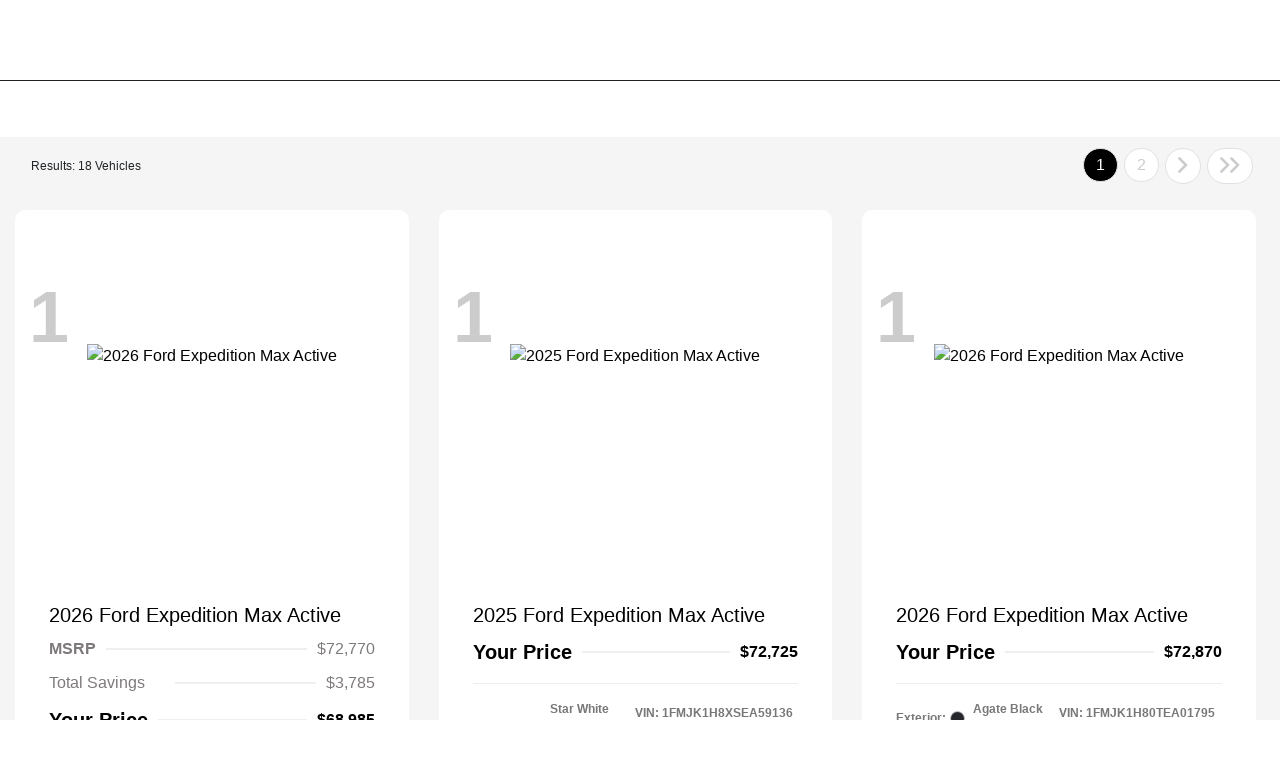

--- FILE ---
content_type: text/html; charset=utf-8
request_url: https://www.samesauto.com/new-inventory/index.htm?year=2023&make=Ford&model=Expedition%20Max&gvBodyStyle=SUV
body_size: 56630
content:

<!DOCTYPE html>
<html lang="en">
<head>
    


  <script src="https://cdn.complyauto.com/cookiebanner/banner/1aadcbef-e1d2-4247-9dd7-894d046f9682/blocker.js"></script><script src="https://cdn.complyauto.com/cookiebanner/banner.js" data-cacookieconsent-id="1aadcbef-e1d2-4247-9dd7-894d046f9682"></script>
  



  <link rel="icon" href="https://service.secureoffersites.com/images/GetLibraryImage?fileNameOrId=365021" type="image/x-icon" />
  <meta charset="utf-8" />
  <meta name="viewport" content="width=device-width, initial-scale=1, maximum-scale=6,user-scalable=1" />
  <meta http-equiv="X-UA-Compatible" content="IE=edge" />
  <title>New Ford Expedition Max for Sale in Laredo, TX | Sames Motor Company</title>
        <meta name="description" content="Trying to find a New Black,Chevrolet,Chrysler,Dodge,Ford,Honda,Jeep,Kia,Lincoln,Mazda,Nissan,OEM,Ram and UsedOnly Expedition Max  for sale in Laredo, TX? We can help! Check out our New Black,Chevrolet,Chrysler,Dodge,Ford,Honda,Jeep,Kia,Lincoln,Mazda,Nissan,OEM,Ram and UsedOnly inventory to find the exact one for you." />
            <link rel="canonical" href="https://www.samesauto.com/inventory/new/ford/expedition-max" />
      <meta property="og:title" content="New Ford Expedition Max for Sale in Laredo, TX | Sames Motor Company" />
      <meta property="og:site_name" content="Sames Motor Company" />
      <meta property="og:description" content="New Ford Expedition Max for Sale in Laredo, TX | Sames Motor Company" />
      <meta property="og:image" content="https://service.secureoffersites.com/images/GetLibraryImage?fileNameOrId=678973&Width=0&Height=0&logo=y" />


  
<script type="text/javascript">


    var isVue3Page = 'True' === 'True';
    var isVue2Page = 'False' === 'True';
    var ApiBaseUrl = 'https://www.samesauto.com/api';
    var baseUrl = 'https://www.samesauto.com';
    var inventoryApiBaseUrl = 'https://websites.api.teamvelocityportal.com/';
    var dynamicAudioVideoBaseUrl = 'https://advid.api.teamvelocityportal.com/'
    var primaryColor = '#000000';
    var secondaryColor = '#767676';
    var accountId = '75398';
    var campaignId = '7716';
    var baseAccountId = '75398';
    var baseCampaignId = '7716';
    var make = 'DealerGroup_Black';
    var phonenumber = '';
    var fullAddress = '6001 San Dario Ave Laredo, TX 78041';
    var secondaryAddress = '';
    var secondaryAddressType = '';
    var city = 'Laredo';
    var state = 'TX';
    var street = '6001 San Dario Ave';
    var zip = '78041';
    var clientName = "Sames Motor Company";
    var hasredcapid = 'False';
    var campaignid = '7716';
    var salesNumber = '';
    var serviceNumber = '';
    var partsNumber = '';
    var contactEmail = '';
    var isCaliforniaDealer = 'False';
    var isCalifornia = 'False' === 'True' ;
    var isRedCapScheaduleServiceEnabled = 'False';
    var enablePINLoginEntry = 'False';
    var isEventDrivenPopupEnabled = 'False';
    var isServiceOnly = 'False' === 'True';
    var isUsedOnly = 'False' === 'True';
    var isauthenticated = 'False';
    var userpin = '';
    var paymentapi = 'aHR0cHM6Ly90ZWFtdmVsb2NpdHlwb3J0YWwuY29tL09mZmVyTWFuYWdlci9TZXJ2aWNlL09mZmVyTWFuYWdlckFQSS9HZXRQYXltZW50cw==';
    var enableTextus = 'False';
    var isServiceSchedulerEnabled = 'False';
    var enableDigitalRetail = 'False' === 'True';
    var enableSpinCar = 'False' === 'True';
    var buyerCallPostUrl = 'https://mycreditdriveapp.com/form_leads';
    var portalLogin = 'false' === 'true';
    var loginUrl = 'https://www.samesauto.com/identitylogin';
    var portalUrl = 'aHR0cHM6Ly90ZWFtdmVsb2NpdHlwb3J0YWwuY29tLw==';
    window.tid = '38ffea1f-faf5-45f3-a8bc-dff0c29774a2';
    window.isBot = 'True';
    var cdnurl = 'https://prod.cdn.secureoffersites.com';
    var cdnUrl = 'https://prod.cdn.secureoffersites.com';
    var textusParameter = '';
    var ismobile = 'False' === 'True';
    var istablet = 'False' === 'True';
    var upgradeMatrixInventoryUrl = 'https://www.samesauto.com/inventory';
    var latitude = '27.5583614';
    var longitude = '-99.5019606';
    var isEnableCarStory = 'True';
    var enableCarStoryForNew = 'false' === 'true';
    var enableGoogleTranslate = 'True' === 'True';
    var roadStarUrl= '';
    var userDetails = {
        consumerid: '',
        firstname: '',
        lastname: '',
        middlename: '',
        email: '',
        phonenumber: '',
        userpin: '',
        isPhoneNumberLogin: '',
        isPinLogin: 'false' === 'true',
        zip: '',
        city: '',
        state: '',
        address:'',
        address2: ''
    };
    var pageTypeId = 0;
    var environment = 'Production';
    var pageStateKey = '';
    var masterLayoutName = '_Website_Gemini.cshtml'.replace('.cshtml','');
    var jQuery = '';
    var loginVideoUrl = 'https://player.vimeo.com/video/391013292';
    var redcapDealerId = '';
    var virtualAssistantDomain = 'aHR0cHM6Ly92aXJ0dWFsYXNzaXN0YW50LmFwaS50ZWFtdmVsb2NpdHlwb3J0YWwuY29t';
    var temporaryRedcap = 'false' === 'true';
    var enableSaveOfferTransact = 'false' === 'true';
    var isCustomPage = 'false' === 'true';
    var customPageTitle='';
    var isForceEnableDigitalRetail = 'false' === 'true';
    var rotatingBannerDelayTime = 5;
    var vehicleOfferRotationalDelay = 5;
    var enableLESAVideo = 'false' === 'true';
    var VDPTransactButtonLabel = 'Explore Payment Options';
    var RoadStarDpId = '';
    var roadsterVDPButtonName = '';
    var roadsterImageUrl = '';
    var enableTextusLeadToCRM = 'false' === 'true';
    var themeId =69;
    var enableJoyRide = 'false' === 'true';
    var joyRideDomain = '';
    var joyRideStoreId = 0;
    var joyRideButtonLabel = '';
    var scheduleServiceCall = true;
    var showCookieDisclaimer = 'False' == 'True';
    var nonTaxState = 'false' === 'true';
    var showPerDayAndPerMonthOnVDP = 'false' === 'true';
    var swapSalesAndServiceNumbers = 'False';
    var enableAutoCheck = 'false' === 'true';
    var contactUsLabel = 'CONTACT US';
    var salesPhoneLabel = '';
    var servicePhoneLabel = '';
    var partsPhoneLabel = 'Parts';
    var priceColor = ' ';
    var enableCoVideo = 'false' === 'true';
    var  enableHndaProgram= 'false' === 'true';
    var oemCode = '';
    var enableCarSaverButtonLabel = '';
    var enableTCPAConsent = 'true' === 'true';
    var tcpaConsentMessage = 'You agree to receive texts from us. (No purchase necessary.)';
    var showServiceAppraisalPopup = '' === "True"; //isServiceAppraisal setting when user login
    var showPrecisionBonusOfferPopup = '' === "True"; //Precision_BonusOffer setting when user login
    var showPrecisionTradeValuePopup = '' === "True"; //Precision_TradeValue setting when user login
    var changeSessionId = '' === "True"; //update sessionid with userpin when cc_emulate=true login
    var autoSendEmailTradeOffer = 'false' === 'true';
    var autoSendEmailBonusOffer = 'false' === 'true';
    var validateZipCode = 'false' === 'true';
    var themeName='DealerGroup_Black';
    var enableRecallMaster = 'true' === 'true';
    var enableMsbiProgram = 'False';
    var vendorToken = '';
    var enableTradePending = 'False';
    var snapId = '';
    var enableRecallMaster = 'false' === 'true';
    var isDealerGroup = 'true' === 'true';
    var hideLeasePanel = 'False' === 'True';
    var hideFinancePanel = 'False' === 'True';
    var hideCashPanel = 'False' === 'True';
    var hideUsedFinancePanel = 'False' === 'True';
    var hideUsedCashPanel = 'False' === 'True';
    var enableOEMProgram = 'False' === 'True';
    var enableSmartPathOnboardingModal = 'False' === 'True';
    var enableWebsiteTagging = 'False' === 'True';
    var enableChatAnalyticsTagging = 'False' === 'True';
    var enableLeadIntegration = 'False' === 'True';
    var oemProgramName = 'None';
    var showLoyaltyIncentives = 'false' === 'true';
    var bodyShopPhoneLabel = '';
    var bodyShopNumber = '';
    var enableFirkinTech = 'false' === 'true';
    var hideVINandStock = 'false' === 'true';
    var hideTradeFromLogin = 'false' === 'true';
    var tCPADisclaimer = 'By providing my information, I understand you may contact me with offers or information about your products and services, including by text and email. Reply STOP to cancel future texts and Unsubscribe to be removed from email.';
    var enablePopupVideo = 'false' === 'true';
    var videoURL = '';
    var videoCTAName = '';
    var videoCTALink = '';
    var hideVehicleDetailsOnStep2 = 'False' === 'True';
    var hideAllCTAs = 'False' === 'True';
    var menuColor = '#FFFFFF';
    var menuFontColor = '#000000';
    var subMenuColor = '';
    var subMenuFontColor = '';
    var headerBackGroundColor = '#3051A1';
    var headerFontColor = '#FFFFFF';
    var alwaysUseDealerImages = 'False' === 'True';
    var signInButtonColor = '';
    var chromeImagePath = 'aHR0cHM6Ly9zZXJ2aWNlLnNlY3VyZW9mZmVyc2l0ZXMuY29tL2ltYWdlcy9nZXRldm94aW1hZ2U=';
    var libraryImagePath = 'aHR0cHM6Ly9zZXJ2aWNlLnNlY3VyZW9mZmVyc2l0ZXMuY29tL2ltYWdlcy9nZXRsaWJyYXJ5aW1hZ2U=';
    var enableNewImageRules = 'true'; //Added for OAS-20116
    var refeerUrl = '';
    var crawlerBots = 'Slurp|slurp|ask|Teoma|teoma|bot|Bot|prtg';
    var pinsrcList = 'od,test,est,kiosk,tets,tes';
    var portalIPBots = '38.118.71.*|192.168.24.*|192.168.25.*|192.168.26.*';
    var portalDomainBots = 'dGVhbXZlbG9jaXR5cG9ydGFsLmNvbQ==';
    var consumerEventsToLogStatus = '1';
    var showDealerSelection = 'false' === 'true';
    var sRPSortType = 'stockhtol';
    var enableCountsOnInventoryControl = 'True' === 'True';
    var cookieDisclaimerText = '';
    var enableQuickStart = 'False' === 'True';
    var enableQuickStartMobile = 'False' === 'True';
    var quickStartColor = '';

    var angleValue = '032';

    var enablePopupVideoMobile = 'false' === 'true';
    var videoURLMobile = '';
    var videoCTANameMobile = '';
    var videoCTALinkMobile = '';

    //FinanceSettings
    var IsFinanceAppSettingsEnabled = 'False'
    var financeApplicationHeading = 'Apply For Financing';
    var financeAppDealerCode = '';
    var enableElend = 'False' === 'True';
    var elendId = '';
    var enableBuyerCall = 'False' === 'True';
    var buyerCallId = '';
    var enableCreditR1 = 'False' === 'True';
    var r1DealerId = '';
    var logoImage = 'https://service.secureoffersites.com/images/GetLibraryImage?fileNameOrId=678973&amp;Width=0&amp;Height=0&amp;logo=y';
    var enableCbc = 'False' === 'True';
    var cbcUserId = '';
    var cbcUserPwd = '';
    var cbcCustomerId = '';
    var cbcMasterUserId = '';
    var cbcMasterUserPwd = '';

    var enableMotoCommerce = 'false' === 'true';
    var motoCommerceLabel = '';
    var hideTradeSlider = 'false' === 'true';
    var enableCheckAvailability = false;
    var hidePaymentCustomizing = 'False' === 'True';
    var textWidgetPosition = '';
    var globalLeadFormThankyouMessage = '';
    var AllowUsedForVOI = 'false' === 'true';
    var serviceSpecialsCTAButtonsColor = '';
    var serviceSpecialsCTAButtonsFontColor = '';

    var CheckAvailabilityButtonColor = '';
    var CheckAvailabilityButtonName = '';
    var CheckAvailabilityFontColor = '';
    var integrateWithText = 'False' === 'True';
    var scheduleServiceSelectButtonsColor = '';
    var scheduleServiceSelectButtonsFontColor = '';
    var enableWindowStickerInPaymentPanel = 'False' === 'True';
    var digiServiceUseOverrides = 'True' === 'True';
    var EventDrivenBonusOfferSalesCount = '6';
    var ContactUsShowDealerSelection = 'True' === 'True';
    var allowNewWithUsed = 'False' === 'True';
    var hideEmployeeIncentives = 'false' === 'true';
    var sellUsYourCarDealerSelection = 'False' === 'True';
    var valueMyTradeDealerSelection = 'False' === 'True';
    var enableReserveYourVehicle = 'False' === 'True';
    var setTextAsLeadForm = 'False' === 'True';

    var useSellingPriceOnInventoryControl = 'false' === 'true';
    var isPhoneMandatoryInLeadForms = 'False' === 'True';
    var autoToggleTCPA = 'True' === 'True';
    var showDisclaimerWithNoToggle = 'True' === 'True';
    var showCallForPriceSRP = 'false' === 'true';
    var chatWidgetApiBaseUrl = 'https://virtualassistant.api.teamvelocityportal.com';
    var chatSignalRUrl = 'https://assistantcommunications.teamvelocityportal.com';
    var routeOneApiBaseUrl = 'https://routeone.teamvelocityportal.com/api';
    var cbcApiBaseUrl = 'https://cbc.teamvelocityportal.com/api';
    var eLendApiBaseUrl = 'https://elend.api.teamvelocityportal.com/api';
    var dRaiverApiBaseUrl  = 'https://draiver.api.teamvelocityportal.com/api';
    var isPhoneOnGetOffer = 'False' === 'True';
    var landingPopUpText ='';
    var landingPopupStartDate ='';
    var landingPopupEndDate ='';
    var certifiedLogoUrl = '';
    var hidePreOwnedSpecialsContactUs='False'==='True';
    var vehicleSpecialsClickUrl='';
    var vehicledefaultcolor='silver';
    var kbbDealIncicatorAPIKey='';
    var enableKbbDealIndicator = 'False' === 'True';
    var signInButtonFontColor = '';
    var signInButtonborderColor = '';
    var checkAvailabilityBorderColor='';
    var googleMapZoom=15;
    var enableTextAQuoteLead = 'true' === "true";
     var footerColor ='#3051A1';
    var footerFontColor = '#FFFFFF';
    var footerLinkBackgroundColor = '';
    var isFdDealer = 'false' === "true";
    var hideDirectionsButton = 'False' === "True";
    var  textUsCTAButtonLabel= '';
    var headerBorderColor = '';
    var footerBorderColor = '';
    var serviceScheduleShowDealerSelection = 'true' === 'true';
    var  textUsMobileCTAButtonLabel= '';
    var menuEvent = 'click';
    var hideAuotmatedSpecials = 'false' === 'true';
    var disableBonusOfferOnMobile='False'==='True';
    var shopByBrand = 'Chevrolet,Chrysler,Dodge,Ford,Honda,Jeep,Kia,Lincoln,Nissan,RAM';
    var shopByType = 'Truck,SUV,Sedan,Van,Coupe,Convertible,Hatchback';
    var priceType = '0';
    var masterTemplateId = '22';
    var searchBarNoResultsText = '';
    var srpNoInventoryResultsText = '';
    var ipaddress = '3.128.247.139';
    var leftArrowColor = '';
    var rightArrowColor = '';
    var getOffer ='Get Offer';
    var RegionName = '';
    var RegionCode = '';
    var OEMDistrict = '';
    var tireStoreUrl = '';
    var enableINVOCA = 'false' === 'true' && 'false' !== 'true';
    var OEM_Code = '';
    var enableServicePassVdpLogo = 'false' == "true";
    var enableCoxDR = 'false' === 'true';
    var IncentiveSource ='AIS';
    var enableSonicDataLayer = 'false' === "true"
    var useSonicSourceLabel = 'false' === "true";
    var sonicDataLayerGtmId = "";
    var isGoogleChatEnabled = 'false' == "true";
    var enableV2Assistant = 'false' == "true";
    var isTextUsEnabled = 'false' == "true";
    var quickStartSalesPhoneNumber ='';
    var quickStartServicePhoneNumber ='';
    var textUsButtonColor = '';
    var textUsFontColor = '';
    var enableStrolidWidget = 'false' == "true";
    var cookieDisclaimerBackgroundColor ='';
    var cookieDisclaimerFontColor ='';
    var cookieDisclaimerOKButtonColor = '';
    var cookieDisclaimerOKButtonFontColor = '';
    var disableBuildAndPrice = 'false' === "true";
    var ascGtmId = '';
    var isIFrame = 'false' === "true";
    var isCommentsMandatory = 'false' ===  "true";
    var isBonusOfferExists = 'true' ===  "true";
    var enableHendrickDataLayer = 'false'== "true";
    var hendrickDataLayerGtmId ='';
    var ga4DigitalAnalyticsKey = '';
    var ga4GoogleAnalyticsKey = 'G-0KCNKNF518';
    var ga4GoogleAnalyticsKey2 = '';
    var ga4GoogleAnalyticsKey3 = '';
    var specialRotator = 'Drive-In';
    var srpMouseOver = '360-Spin';
    var featuredSpecial = 'Drive-In';
    var isSmartPathEnabled = 'false' == "true";
    var enableEvoxDriveIn ='false' === 'true';
    var isDigitalDealer = 'true' === 'true';
    var DGDataHub = {
		'BRAND': 'toyota',
		'DEPLOY_ENV': 'prod',
		'dealerCd': window.oemCode,
		'components': {
			'dg-inline-saves': true,
			'dg-nav-menu': true,
			'dg-shopping-cart': true,
			'dg-save-heart': true,
		},
		'appVersion': 'latest',
		'invertNavMenuIcons': false,
    'showContinuePurchaseText': false
		};
  var smartPathSubsiteUrl  ='';
  var enableGuaranteedTradeInProgram = 'false' == "true";
  var showZipCodeOnGetOffer = 'false' === "true"
  var showCommentsOnGetOffer = 'false' === "true"
  var openSocialLinksInLightBox  = 'false' === "true";
  var isSDISEnabled =   'false' == "true";
  var isDDOAEnabled = 'false' == "true";
  var secondaryAddressLatitude = '';
  var secondaryAddressLongitude = '';
  var bmwCertifiedCenter = 'false' === 'true';
  var enableUnlockSmartPrice = 'false' === 'true';
  var showTextPermission = 'false' === "true";
  var enabledFordDirectVehicleVideo='false' === 'true';
  var ga4MakeCategory = 'unknown';
  var enableBuildaBrand = 'false' === "true";
  var enableBuildaBrandVdp = 'false' === "true";
  var buildaBrandId = '';
  var buildaBrandToken = '';
  var websiteAnalyticKey = 'G-ZDMYR97QGV';
  var enableASCEventsOnly1ForGA4 = 'false' === 'true';
  var enableASCEventsOnly2ForGA4 = 'false' === 'true';
  var enableASCEventsOnly3ForGA4 = 'false' === 'true';
  var enableASCEventsOnly4ForGA4 = 'false' === 'true';
  var enableNewSRPVDPSmartPathCTAs = 'false' === 'true';
  var enableUsedSRPVDPSmartPathCTAs = 'false' === 'true';
  var useNewForShopByBrand = 'false' === 'true';
  var useNewForShopByType = 'false' === 'true';
  var enablematadorChatCta = 'false' === 'true';
  var matadorChatCtaTxt = '';
  var isRotationalCouponsNewDesign  = 'false' === 'true';
  var enableCPOSRPVDPSmartPathCTAs = 'false' === 'true';
  var researchModelDefaultYear = '2024';
  var inTransitDisclaimer = '';
  var facebookColor = '';
  var instagramColor = '';
  var twitterColor = '';
  var youtubeColor = '';
  var tiktokColor = '';
  var linkedInColor = '';
  var headerColor = '3';
  var dealerManufacturers = 'Black,Chevrolet,Chrysler,Dodge,Ford,Honda,Jeep,Kia,Lincoln,Mazda,Nissan,OEM,Ram and UsedOnly';
  var IncentiveModelDefaultYear = '';
  var ReserveYourVehicleModelDefaultYear = '';
  var enableDisasterMessage = 'true' === 'true';
  var isEmailMandatoryUnlockInLeadForm= 'False' === 'True';
  var showDealerGroupNumber = 'False' === 'True';
  var enableDigitalOEMProgram = 'False' === 'True';
  var enableFloodLightTaagging = 'False' === 'True';
  var enableEpsilonTags = 'false' === 'true';
  var isVdp= 'false' == 'true';
  var menuStyleId = '16';
  var enableAccessRewards = 'true' === 'true';
  var isMaseratiGrecaleHomePagePopUp = 'False' === 'True';
  var defaultSRPPaymentTypeNew = 'cash';
  var defaultSRPPaymentTypeUsed = 'cash';
  var defaultSRPPaymentTypeCPO = 'cash';
  var enableGubagooPreQual = 'False' === 'True';
  var hideDealershipLocationOnMap= 'False' === 'True';
  var mobileMenupencilBannerImageId = '0';
  var showETAForInTransitVehicles = 'False' === 'True';
  var enableDrsTagging = 'False' === 'True';
  var enableFordDirectOneToOne = 'false' === 'true';
  var cookieDisclaimerOKButtonLabel = '';
  var transactLogoImageId = '678973';
  var enableGetOfferCTA = 'false' === 'true';
  var MobileMenuPencilBarURL = '';
  var MobileMenuPencilBarTab = '';
  var enableTealiumCDP = 'false' === 'true';
  var hideExpirationDate = 'false' === 'true';
  var enableDeptSelectionForDirectionsMobile='false'==='true';
  var showChatOnMobileFooter = 'true' === 'true';
  var showTextOnMobileFooter = 'true' === 'true';
  var enableNewAccountDesign = 'false' === 'true';
  var alwaysShowMSRPTransact = 'false' === 'true';
  var alwaysShowMSRPTransactUsed = 'false' === 'true';
  var enableWebsiteSpeed = 'True' === 'True';
  var ga4GoogleAnalyticsKey4 = '';
  var ga4GoogleAnalyticsKey5 = '';
  var enableASCEventsOnly4Id4ForGA4 = 'false' === 'true';
  var enableASCEventsOnly4Id5ForGA4 = 'false' === 'true';
  var enableAccountCreationLead = 'false' === 'true';
  var showCallUsOrTextUsCta = '1' === '3' ? true : false;
  var logsApiUrl ='https://log.api.teamvelocityportal.com';
  var showDisclosureInsteadOfLink = 'false' === 'true';
  var showDisclaimerOnBanners = 'false' === "true";
  var taxesFeesLabelVDP = '';
  var windowStickerButtonColor = '';
  var windowStickerButtonFontColor = '';
  var windowStickerButtonBorderColor = '';
  var enableVehicleTypeInVehicleNames = 'false' === 'true';
  var hideMPG = 'false' === 'true';
  var showOEMPaymentIncentives = 'false' === 'true';
  var assistantSentryDns = 'https://9cdb553051984480bbeca1838bd78433@o422891.ingest.sentry.io/5833431';
  var onlinePartsStoreUrl = '';
  var smartPathUnlockPriceLabel ='';
  var conditionalOfferFontColor = '';
  var enableSignInPrompt = 'False' === 'True';
  var hideHoursOnHeader = 'true' === 'true';
  var isSiteMapExists = 'True'  === 'True';
  var showOnlyLowestAPRWithHighestTerm = 'False' === 'True';
  var enableBlueStarRating = 'false' === 'true';
  var blueStarAPIKey = '';
  var showCallForPriceForNewSpecials = 'false' === 'true';
  var showCallForPriceForPreOwnedSpecials = 'false' === 'true';
  var primaryDomain = 'www.samesauto.com';
  var sendLoginsToHomePage = 'false' === 'true';
  var enablePrivacy4CarsBadgeInVDP = 'false' === 'true';
  var enablePrivacy4CarsBadgeInSRP = 'false' === 'true';
  var privacy4CarsId = '';
  var accessoriesUrl = '';
  var defaultPrefferedContactToPhone = 'false' === 'true';
  var callUsButtonColor = '';
  var callUsButtonFontColor = '';
  var textUsMobileButtonColor = '';
  var textUsMobileButtonFontColor = '';
  var franchiseString = 'FordLincolnChevroletHondaKIAMazdaNissanUsedCDJRRAMJeepDodgeChrysler';
  var disableDNIScripts = 'False';
  var useMSRPInsteadofFinalPriceforStartingAt = 'false' === 'true';
  var enableSignInPromptMobile = 'false' === 'true';
  var enableWindowStickerInVDPSecondaryCTAs = 'false' === 'true';
  var showIconsForSignInandSpanish = 'false' === 'true';
  var isVdvPanelEnabled = 'false' === 'true';
  var disableVdvOnVdp = 'false' === 'true';
  var disableVdvOnSrp = 'false' === 'true';
  var disableVdvOnSpecialOffers = 'false' === 'true';
  var disableVdvOnDynamicBanners = 'false' === 'true';
  var googleColor = '';
  var printerestColor = '';
  var makeZipCodeMandatory = 'false' === 'true';
  var hideServiceHoursOnHeader = 'true' === 'true';
  var enableActivEngage = 'false' === 'true';
  var additionalPhoneNumberLabel = '';
  var additionalPhoneNumber = '';
  var enableViewInventoryOnResearchModels = 'false' === 'true';
  var includeTextingPreferred = 'false' === 'true';
  var fastlyESInventoryAPIBaseUrl = 'https://www.samesauto.com/tvm-services';
  var isEmailMandatory = 'false' === 'true';
  var hideDownPaymentOnSpecials = 'false' === 'true';
  var urlPathStyleId = 0;
  var urlPathVin = '';
  var showPhoneNumberLoginOnEntry = 'false' === 'true';
  var textingPreferred = 'false' === 'true';
  var enableScheduleServiceButtons = 'false' === 'true';
  var subMenuTypeMegaMenu = 'true' === 'true';
  var enableMobileMegaMenu = 'false' === 'true';
  var defaultTextingPreferredToYes = 'false' === 'true';
  var cookieRejectButton = 'false' === 'true';
  var cookieRejectionRedirectURL = '';
  var hideArchivesandCategories = 'false' === 'true';
  var enable2FA = 'false' === 'true';
  var enableTstTestDriveIntegration = 'False' ==='True';
  var enable360BoothImageOverlay =  'false' === 'true';
  var enable360Booth =  'false' === 'true';
  var applyPhoneNumberFormat = 'false' === 'true';
  var digitalDomainUrl = 'https://service.secureoffersites.com';
  var tradePendingApiUrl = 'https://tradepending.api.teamvelocityportal.com';
  var globalThemeName='';
</script>

  

  

<script type="text/javascript">
    var salesDNIScript = '';
    var serviceDNIScript  = '';
    var remarketingScript  = '';
    var FbpId = '';
    var conversionAPIKey = '';
</script>


  

  <style>
    .bgcolor-primary {
        background-color: #000000 !important;
    }

    .bgcolor-secondary {
        background-color: #767676 !important;
    }

    .color-secondary {
        color: #767676 !important;
    }

    .hover-color-primary:hover {
            color: #000000 !important;
    }
    .color-primary {
        color: #000000 !important;
    }
    .VueCarousel-pagination {
        z-index: 9 !important;
    }
    #_website_gemini .page-headline-wrapper {
      background-color: #FFFFFF !important;
    }
    #_website_gemini .page-headline-text {
      color: #FFFFFF !important;
    }
    #_website_gemini .text-white.page-headline-text{
      color: #FFFFFF !important;
    }

    #_website_gemini .default_color {
    background-color: #000000;
    }
    .default_text_color {
    color: #FFFF;
    }
    .default_submenu-custom-bg {
    background-color: #FFF;
    }

    .submenu-custom-bg a,
    .submenu-custom-bg a:hover,
    .submenu-custom-bg .submenu_right_arrow {
        color: #000;
    }


    #_website_gemini .sign_out_link {
        color: #FFFFFF !important;
    }
  </style>




  



    <script src="https://prod.cdn.secureoffersites.com/dist/p537/js/chunk/common.js" type="text/javascript" data-kpa-category="essential" defer></script>
    <script src="https://prod.cdn.secureoffersites.com/dist/p537/js/vendor.js" type="text/javascript" data-kpa-category="essential" defer></script>


    <script src="https://prod.cdn.secureoffersites.com/dist/p537/vue3/js/vendor.js" data-kpa-category="essential" type="text/javascript" defer></script>


  

    <script type="application/ld+json">
            {
            "@context": "http://schema.org",
            "@type": "AutoDealer",
            "name":  "Sames Motor Company",
            "address": {
            "@type": "PostalAddress",
            "addressLocality": "Laredo",
            "addressCountry": "US",
            "addressRegion": "TX",
            "postalCode": "78041",
            "streetAddress": "6001 San Dario Ave",
            "telephone": ""
            },
            "image":  "https://service.secureoffersites.com/images/GetLibraryImage?fileNameOrId=678973&amp;Width=0&amp;Height=0",
            "telePhone":  "",
            "url":  "https://www.samesauto.com",
            "openingHoursSpecification":[{"name":"Sales Dept.","type":"OpeningHoursSpecification","closes":" 8:00 PM","dayOfWeek":"Monday","opens":"9:00 AM "},{"name":"Sales Dept.","type":"OpeningHoursSpecification","closes":" 8:00 PM","dayOfWeek":"Tuesday","opens":"9:00 AM "},{"name":"Sales Dept.","type":"OpeningHoursSpecification","closes":" 8:00 PM","dayOfWeek":"Wednesday","opens":"9:00 AM "},{"name":"Sales Dept.","type":"OpeningHoursSpecification","closes":" 8:00 PM","dayOfWeek":"Thursday","opens":"9:00 AM "},{"name":"Sales Dept.","type":"OpeningHoursSpecification","closes":" 8:00 PM","dayOfWeek":"Friday","opens":"9:00 AM "},{"name":"Sales Dept.","type":"OpeningHoursSpecification","closes":" 8:00 PM","dayOfWeek":"Saturday","opens":"9:00 AM "}] ,
            "geo": {
            "@type": "GeoCoordinates",
            "latitude":"27.5583614",
            "longitude": "-99.5019606"
            },
            "hasMap": "https://www.google.com/maps/place/6001 San Dario Ave Laredo, TX 78041/@27.5583614,-99.5019606?hl=en",
            "sameAs" : [],
            "contactPoint" : [
            {
            "@type" : "ContactPoint",
            "telephone" : "+1 ",
            "contactType" : "customer service"
            } , {
            "@type" : "ContactPoint",
            "telephone" : "+1 ",
            "contactType" : "sales"
            } ],
            "priceRange":"$1200-$15000"
            }
    </script>






  <script>

    window.addEventListener('message', function (event) {
        try {
            if (event.data.func == 'reloadafterlogin' && event.data.message == 'Message text from iframe.') {
                try {
                    if (22 == 8 ||
                        22 == 4 ||
                        22 == 11 ||
                        22 == 10 ||
                        22 == 9 ||
                        22 == 1)
                    {
                        window.location = '/mygarage';
                    }
                    else
                    {
                        window.location.reload();
                    }
                } catch (e)
                {

                }
            }
            else if (event.data.func == "loadiniframe" && event.data.message == 'loadiniframe') {
                var elem = document.createElement('iframe');
                elem.style.cssText = 'display:none;';
                elem.src = 'https://www.samesauto.com/identitylogin';
                document.body.appendChild(elem);
                if ($('.loading-gif')) $('.loading-gif').hide();
            } else if (event.data.func === 'navigateTo' && event.data.url) {
                if(event.data.url === '/register'){
                    window.parent.postMessage({ 'func': 'openRegistrationModal'}, "*")
                } else {
                    window.location.href = event.data.url;
                }
                if ($('.loading-gif')) $('.loading-gif').hide();
            } 
            else if (event.data.func === 'open-phone-login-vehicles' ) {
                 window.parent.postMessage({ 'func': 'openPhoneVehiclesModal', vehiclesData: event.data.vehiclesData}, "*")
             }
            else if (event.data.func === 'open-registration-modal-profile-creation' ) {
                 window.parent.postMessage({ 'func': 'openRegistrationModalProfileCreation', loginData: event.data.loginData}, "*")
             }
        }
            catch (ex) { }
        });

</script>
  

  

  
    



<meta name="google-site-verification" content="CUaOOaE2m4gVZyVAaYc46avyzFnyKGHQLI_teJOn3ys" /><meta name="facebook-domain-verification" content="pats2xeblgxju3w809hoyva4m9qkkk" />
  




  






    


  

<script type="application/javascript">
  var keyLength = localStorage.length;
  if (keyLength) {
    for (var i = 0; i < keyLength; i++) {
      var key = localStorage.key(i);
      if (key && key.indexOf('-rebates') !== -1) {
        localStorage.removeItem(key);
      }
    }
  }
</script>


<script>
    var usePreownedRouteForUsed = 'false' == 'true';
    var vehicleBadgesTopSRP = 'false' === 'true';
    var showInTransitFilter = 'true' === 'true';
    var showInStockFilter = 'true' === 'true';
    var showInProductionFilter = 'true' === 'true';
    var finalConditionalPriceFontWeight = 'normal';
    var HideSubaruOemBadges = 'false' === 'true';
    var enableFinalPriceDetails = 'false' === 'true';
    var enableListPriceDetails = 'false' === 'true';
    var enableDiscountDetails = 'false' === 'true';
    var finalPriceDetails = '';
    var listPriceDetails = '';
    var discountPriceDetails = '';
    var sortModelsFilterByCount = 'false' === 'true';
    var sortTrimFilterByCount = 'false' === 'true';
    var srpDealerDiscountColor = '';

    var sortYearFiltersinDescOrder = 'false' === 'true';
    var enableUdTestDriveIntegration = 'false' === 'true';
    var noResultsLeadFormHeading = '';
    var noResultsLeadFormSubHeading = '';
    var enableBonusOfferVehicleInterest = 'false' === 'true';
    var hideInventoryCount = 'true' === 'true';
    var enableModelGroupingOnSRPFilters = 'false' === 'true';
    var isEnableHyundaiOEMBanner = 'false' === 'true';
    var preQualButtonHoverColor='';
    var preQualFontHoverColor='';
    var preQualButtonBorderHoverColor = '';
    var showLeasePaymentsOnCPO = 'false' === 'true';
</script>







<script type="text/javascript">
    var stickFiltersToTop = 'true' === "true";
    var enableSRPFiltersGetApi = 'false' === "true";
    var seeResultsButtonColor = '';
    var seeResultsButtonFontColor = '';
    var seeResultsButtonBorderColor = '';
    var enableLESAVideosSRP = 'false' === "true";
    var textAQuoteHeadingLabel = '';
    var textAQuoteSubmitButtonLabel = '';
    var enableExtGenericColors = 'false' === "true";
    var enableInteriorColorFilter = 'true' === "true";
    var enableTrasactRedirectionURl = 'false'==="true";
    var isCareByVolvoSubscriptionBadge = 'false' === 'true';
    var hideColorSwatchesOnSRP = 'false' === "true";
    var enableUnityWorksIntegrationSrp = 'false' === "true";
    var enableActivEngageSrp = 'false' === "true";
    var activEngageButtounLabelDesktop = '';
    var activEngageButtounLabelMobile = '';
    var enableSelectFiSrp = 'False';
    var showIncentiveDetailsText = 'false' === "true";
    var showConditionalIncentiveDetailsText = 'false' === "true";
	var collapseHeaderOnMobile = 'false' === 'true';
    var enableActivEngageSrpMobile = 'false' === "true";
    var enableOemAccessoriesIntegration = 'false' === 'true';
    var excludeCPOFromUsed = 'false' === 'true';
    var showStep2Template = 'false' === "true";
</script>










    <!--  -->

  <style>
  .popover,.tooltip,button,select{text-transform:none}.popover,.tooltip,address{font-style:normal}.custom-range,.custom-select,[type=search]{-webkit-appearance:none}dl,h1,h2,h3,h4,h5,h6,ol,p,pre,ul{margin-top:0}address,dl,ol,p,pre,ul{margin-bottom:1rem}img,svg{vertical-align:middle}body,caption{text-align:left}dd,h1,h2,h3,h4,h5,h6,label{margin-bottom:.5rem}pre,textarea{overflow:auto}html,pre{-ms-overflow-style:scrollbar}article,aside,figcaption,figure,footer,header,hgroup,legend,main,nav,section{display:block}address,legend{line-height:inherit}.badge,progress,sub,sup{vertical-align:baseline}label,output{display:inline-block}button,hr,input{overflow:visible}.dropdown-menu,.form-control,.modal-content,.popover{background-clip:padding-box}.dropdown-menu,.nav,.navbar-nav{list-style:none}:root{--blue:#007bff;--indigo:#6610f2;--purple:#6f42c1;--pink:#e83e8c;--red:#dc3545;--orange:#fd7e14;--yellow:#ffc107;--green:#28a745;--teal:#20c997;--cyan:#17a2b8;--white:#fff;--gray:#6c757d;--gray-dark:#343a40;--primary:#007bff;--secondary:#6c757d;--success:#28a745;--info:#17a2b8;--warning:#ffc107;--danger:#dc3545;--light:#f8f9fa;--dark:#343a40;--breakpoint-xs:0;--breakpoint-sm:576px;--breakpoint-md:768px;--breakpoint-lg:992px;--breakpoint-xl:1200px;--font-family-sans-serif:-apple-system,BlinkMacSystemFont,"Segoe UI",Roboto,Arial,sans-serif,"Apple Color Emoji","Segoe UI Emoji","Segoe UI Symbol","Noto Color Emoji";--font-family-monospace:SFMono-Regular,Menlo,Monaco,Consolas,"Liberation Mono","Courier New",monospace}*,:after,:before{box-sizing:border-box}html{-webkit-text-size-adjust:100%;-ms-text-size-adjust:100%;-webkit-tap-highlight-color:transparent;font-family:sans-serif;line-height:1.15}@-ms-viewport{width:device-width}body{background-color:#fff;color:#212529;font-family:-apple-system,BlinkMacSystemFont,Segoe UI,Roboto,Arial,sans-serif,Apple Color Emoji,Segoe UI Emoji,Segoe UI Symbol,Noto Color Emoji!important;font-size:1rem;font-weight:400;line-height:1.5;margin:0}.text-monospace,code,kbd,pre,samp{font-family:SFMono-Regular,Menlo,Monaco,Consolas,Liberation Mono,Courier New,monospace}[tabindex="-1"]:focus{outline:0!important}abbr[data-original-title],abbr[title]{border-bottom:0;cursor:help;-webkit-text-decoration:underline dotted;text-decoration:underline dotted}.btn:not(:disabled):not(.disabled),.close:not(:disabled):not(.disabled),.navbar-toggler:not(:disabled):not(.disabled),.page-link:not(:disabled):not(.disabled),summary{cursor:pointer}ol ol,ol ul,ul ol,ul ul{margin-bottom:0}dt{font-weight:700}dd{margin-left:0}blockquote,figure{margin:0 0 1rem}dfn{font-style:italic}b,strong{font-weight:bolder}small{font-size:80%}sub,sup{font-size:75%;line-height:0;position:relative}sub{bottom:-.25em}sup{top:-.5em}a{-webkit-text-decoration-skip:objects;background-color:transparent;color:#007bff;text-decoration:none}a:hover{color:#0056b3;text-decoration:underline}a:not([href]):not([tabindex]),a:not([href]):not([tabindex]):focus,a:not([href]):not([tabindex]):hover{color:inherit;text-decoration:none}a:not([href]):not([tabindex]):focus{outline:0}code,kbd,pre,samp{font-size:1em}img{border-style:none}svg{overflow:hidden}table{border-collapse:collapse}caption{caption-side:bottom;color:#6c757d;padding-bottom:.75rem;padding-top:.75rem}th{text-align:inherit}button{border-radius:0}button:focus{outline:1px dotted;outline:5px auto -webkit-focus-ring-color}button,input,optgroup,select,textarea{font-family:inherit;font-size:inherit;line-height:inherit;margin:0}[type=reset],[type=submit],button,html [type=button]{-webkit-appearance:button}[type=button]::-moz-focus-inner,[type=reset]::-moz-focus-inner,[type=submit]::-moz-focus-inner,button::-moz-focus-inner{border-style:none;padding:0}input[type=checkbox],input[type=radio]{box-sizing:border-box;padding:0}input[type=date],input[type=datetime-local],input[type=month],input[type=time]{-webkit-appearance:listbox}textarea{resize:vertical}fieldset{border:0;margin:0;min-width:0;padding:0}legend{color:inherit;font-size:1.5rem;margin-bottom:.5rem;max-width:100%;padding:0;white-space:normal;width:100%}.badge,.btn,.dropdown-header,.dropdown-item,.input-group-text,.navbar-brand,.progress-bar{white-space:nowrap}[type=number]::-webkit-inner-spin-button,[type=number]::-webkit-outer-spin-button{height:auto}[type=search]{outline-offset:-2px}[type=search]::-webkit-search-cancel-button,[type=search]::-webkit-search-decoration{-webkit-appearance:none}::-webkit-file-upload-button{-webkit-appearance:button;font:inherit}.display-1,.display-2,.display-3,.display-4{line-height:1.2}summary{display:list-item}template{display:none}[hidden]{display:none!important}.h1,.h2,.h3,.h4,.h5,.h6,h1,h2,h3,h4,h5,h6{color:inherit;font-family:inherit;font-weight:500;line-height:1.2;margin-bottom:.5rem}.blockquote,hr{margin-bottom:1rem}.display-1,.display-2,.display-3,.display-4,.lead{font-weight:300}.h1,h1{font-size:2.5rem}.h2,h2{font-size:2rem}.h3,h3{font-size:1.75rem}.h4,h4{font-size:1.5rem}.h5,h5{font-size:1.25rem}.h6,h6{font-size:1rem}.lead{font-size:1.25rem}.display-1{font-size:6rem}.display-2{font-size:5.5rem}.display-3{font-size:4.5rem}.display-4{font-size:3.5rem}hr{border:0;border-top:1px solid rgba(0,0,0,.1);box-sizing:content-box;height:0;margin-top:1rem}.img-fluid,.img-thumbnail{height:auto;max-width:100%}.small,small{font-size:80%;font-weight:400}.mark,mark{background-color:#fcf8e3;padding:.2em}.list-inline,.list-unstyled{list-style:none;padding-left:0}.list-inline-item{display:inline-block}.list-inline-item:not(:last-child){margin-right:.5rem}.initialism{font-size:90%;text-transform:uppercase}.blockquote{font-size:1.25rem}.blockquote-footer{color:#6c757d;display:block;font-size:80%}.blockquote-footer:before{content:"\2014   \A0"}.img-thumbnail{background-color:#fff;border:1px solid #dee2e6;border-radius:.25rem;padding:.25rem}.figure{display:inline-block}.figure-img{line-height:1;margin-bottom:.5rem}.figure-caption{color:#6c757d;font-size:90%}code,kbd{font-size:87.5%}a>code,pre code{color:inherit}code{color:#e83e8c;word-break:break-word}kbd{background-color:#212529;border-radius:.2rem;color:#fff;padding:.2rem .4rem}kbd kbd{font-size:100%;font-weight:700;padding:0}.container,.container-fluid{margin-left:auto;margin-right:auto;padding-left:15px;padding-right:15px;width:100%}.btn,.btn-link,.dropdown-item{font-weight:400}pre{color:#212529;display:block;font-size:87.5%}pre code{font-size:inherit;word-break:normal}.pre-scrollable{max-height:340px;overflow-y:scroll}@media (min-width:576px){.container{max-width:540px}}@media (min-width:768px){.container{max-width:720px}}@media (min-width:992px){.container{max-width:960px}}@media (min-width:1200px){.container{max-width:1140px}}.row{display:-ms-flexbox;display:flex;-ms-flex-wrap:wrap;flex-wrap:wrap;margin-left:-15px;margin-right:-15px}.no-gutters{margin-left:0;margin-right:0}.no-gutters>.col,.no-gutters>[class*=col-]{padding-left:0;padding-right:0}.col,.col-1,.col-10,.col-11,.col-12,.col-2,.col-3,.col-4,.col-5,.col-6,.col-7,.col-8,.col-9,.col-auto,.col-lg,.col-lg-1,.col-lg-10,.col-lg-11,.col-lg-12,.col-lg-2,.col-lg-3,.col-lg-4,.col-lg-5,.col-lg-6,.col-lg-7,.col-lg-8,.col-lg-9,.col-lg-auto,.col-md,.col-md-1,.col-md-10,.col-md-11,.col-md-12,.col-md-2,.col-md-3,.col-md-4,.col-md-5,.col-md-6,.col-md-7,.col-md-8,.col-md-9,.col-md-auto,.col-sm,.col-sm-1,.col-sm-10,.col-sm-11,.col-sm-12,.col-sm-2,.col-sm-3,.col-sm-4,.col-sm-5,.col-sm-6,.col-sm-7,.col-sm-8,.col-sm-9,.col-sm-auto,.col-xl,.col-xl-1,.col-xl-10,.col-xl-11,.col-xl-12,.col-xl-2,.col-xl-3,.col-xl-4,.col-xl-5,.col-xl-6,.col-xl-7,.col-xl-8,.col-xl-9,.col-xl-auto{min-height:1px;padding-left:15px;padding-right:15px;position:relative;width:100%}.col{-ms-flex-preferred-size:0;-ms-flex-positive:1;flex-basis:0;flex-grow:1;max-width:100%}.col-auto{-ms-flex:0 0 auto;flex:0 0 auto;max-width:none;width:auto}.col-1{-ms-flex:0 0 8.333333%;flex:0 0 8.333333%;max-width:8.333333%}.col-2{-ms-flex:0 0 16.666667%;flex:0 0 16.666667%;max-width:16.666667%}.col-3{-ms-flex:0 0 25%;flex:0 0 25%;max-width:25%}.col-4{-ms-flex:0 0 33.333333%;flex:0 0 33.333333%;max-width:33.333333%}.col-5{-ms-flex:0 0 41.666667%;flex:0 0 41.666667%;max-width:41.666667%}.col-6{-ms-flex:0 0 50%;flex:0 0 50%;max-width:50%}.col-7{-ms-flex:0 0 58.333333%;flex:0 0 58.333333%;max-width:58.333333%}.col-8{-ms-flex:0 0 66.666667%;flex:0 0 66.666667%;max-width:66.666667%}.col-9{-ms-flex:0 0 75%;flex:0 0 75%;max-width:75%}.col-10{-ms-flex:0 0 83.333333%;flex:0 0 83.333333%;max-width:83.333333%}.col-11{-ms-flex:0 0 91.666667%;flex:0 0 91.666667%;max-width:91.666667%}.col-12{-ms-flex:0 0 100%;flex:0 0 100%;max-width:100%}.order-first{-ms-flex-order:-1;order:-1}.order-last{-ms-flex-order:13;order:13}.order-0{-ms-flex-order:0;order:0}.order-1{-ms-flex-order:1;order:1}.order-2{-ms-flex-order:2;order:2}.order-3{-ms-flex-order:3;order:3}.order-4{-ms-flex-order:4;order:4}.order-5{-ms-flex-order:5;order:5}.order-6{-ms-flex-order:6;order:6}.order-7{-ms-flex-order:7;order:7}.order-8{-ms-flex-order:8;order:8}.order-9{-ms-flex-order:9;order:9}.order-10{-ms-flex-order:10;order:10}.order-11{-ms-flex-order:11;order:11}.order-12{-ms-flex-order:12;order:12}.offset-1{margin-left:8.333333%}.offset-2{margin-left:16.666667%}.offset-3{margin-left:25%}.offset-4{margin-left:33.333333%}.offset-5{margin-left:41.666667%}.offset-6{margin-left:50%}.offset-7{margin-left:58.333333%}.offset-8{margin-left:66.666667%}.offset-9{margin-left:75%}.offset-10{margin-left:83.333333%}.offset-11{margin-left:91.666667%}@media (min-width:576px){.col-sm{-ms-flex-preferred-size:0;-ms-flex-positive:1;flex-basis:0;flex-grow:1;max-width:100%}.col-sm-auto{-ms-flex:0 0 auto;flex:0 0 auto;max-width:none;width:auto}.col-sm-1{-ms-flex:0 0 8.333333%;flex:0 0 8.333333%;max-width:8.333333%}.col-sm-2{-ms-flex:0 0 16.666667%;flex:0 0 16.666667%;max-width:16.666667%}.col-sm-3{-ms-flex:0 0 25%;flex:0 0 25%;max-width:25%}.col-sm-4{-ms-flex:0 0 33.333333%;flex:0 0 33.333333%;max-width:33.333333%}.col-sm-5{-ms-flex:0 0 41.666667%;flex:0 0 41.666667%;max-width:41.666667%}.col-sm-6{-ms-flex:0 0 50%;flex:0 0 50%;max-width:50%}.col-sm-7{-ms-flex:0 0 58.333333%;flex:0 0 58.333333%;max-width:58.333333%}.col-sm-8{-ms-flex:0 0 66.666667%;flex:0 0 66.666667%;max-width:66.666667%}.col-sm-9{-ms-flex:0 0 75%;flex:0 0 75%;max-width:75%}.col-sm-10{-ms-flex:0 0 83.333333%;flex:0 0 83.333333%;max-width:83.333333%}.col-sm-11{-ms-flex:0 0 91.666667%;flex:0 0 91.666667%;max-width:91.666667%}.col-sm-12{-ms-flex:0 0 100%;flex:0 0 100%;max-width:100%}.order-sm-first{-ms-flex-order:-1;order:-1}.order-sm-last{-ms-flex-order:13;order:13}.order-sm-0{-ms-flex-order:0;order:0}.order-sm-1{-ms-flex-order:1;order:1}.order-sm-2{-ms-flex-order:2;order:2}.order-sm-3{-ms-flex-order:3;order:3}.order-sm-4{-ms-flex-order:4;order:4}.order-sm-5{-ms-flex-order:5;order:5}.order-sm-6{-ms-flex-order:6;order:6}.order-sm-7{-ms-flex-order:7;order:7}.order-sm-8{-ms-flex-order:8;order:8}.order-sm-9{-ms-flex-order:9;order:9}.order-sm-10{-ms-flex-order:10;order:10}.order-sm-11{-ms-flex-order:11;order:11}.order-sm-12{-ms-flex-order:12;order:12}.offset-sm-0{margin-left:0}.offset-sm-1{margin-left:8.333333%}.offset-sm-2{margin-left:16.666667%}.offset-sm-3{margin-left:25%}.offset-sm-4{margin-left:33.333333%}.offset-sm-5{margin-left:41.666667%}.offset-sm-6{margin-left:50%}.offset-sm-7{margin-left:58.333333%}.offset-sm-8{margin-left:66.666667%}.offset-sm-9{margin-left:75%}.offset-sm-10{margin-left:83.333333%}.offset-sm-11{margin-left:91.666667%}}@media (min-width:768px){.col-md{-ms-flex-preferred-size:0;-ms-flex-positive:1;flex-basis:0;flex-grow:1;max-width:100%}.col-md-auto{-ms-flex:0 0 auto;flex:0 0 auto;max-width:none;width:auto}.col-md-1{-ms-flex:0 0 8.333333%;flex:0 0 8.333333%;max-width:8.333333%}.col-md-2{-ms-flex:0 0 16.666667%;flex:0 0 16.666667%;max-width:16.666667%}.col-md-3{-ms-flex:0 0 25%;flex:0 0 25%;max-width:25%}.col-md-4{-ms-flex:0 0 33.333333%;flex:0 0 33.333333%;max-width:33.333333%}.col-md-5{-ms-flex:0 0 41.666667%;flex:0 0 41.666667%;max-width:41.666667%}.col-md-6{-ms-flex:0 0 50%;flex:0 0 50%;max-width:50%}.col-md-7{-ms-flex:0 0 58.333333%;flex:0 0 58.333333%;max-width:58.333333%}.col-md-8{-ms-flex:0 0 66.666667%;flex:0 0 66.666667%;max-width:66.666667%}.col-md-9{-ms-flex:0 0 75%;flex:0 0 75%;max-width:75%}.col-md-10{-ms-flex:0 0 83.333333%;flex:0 0 83.333333%;max-width:83.333333%}.col-md-11{-ms-flex:0 0 91.666667%;flex:0 0 91.666667%;max-width:91.666667%}.col-md-12{-ms-flex:0 0 100%;flex:0 0 100%;max-width:100%}.order-md-first{-ms-flex-order:-1;order:-1}.order-md-last{-ms-flex-order:13;order:13}.order-md-0{-ms-flex-order:0;order:0}.order-md-1{-ms-flex-order:1;order:1}.order-md-2{-ms-flex-order:2;order:2}.order-md-3{-ms-flex-order:3;order:3}.order-md-4{-ms-flex-order:4;order:4}.order-md-5{-ms-flex-order:5;order:5}.order-md-6{-ms-flex-order:6;order:6}.order-md-7{-ms-flex-order:7;order:7}.order-md-8{-ms-flex-order:8;order:8}.order-md-9{-ms-flex-order:9;order:9}.order-md-10{-ms-flex-order:10;order:10}.order-md-11{-ms-flex-order:11;order:11}.order-md-12{-ms-flex-order:12;order:12}.offset-md-0{margin-left:0}.offset-md-1{margin-left:8.333333%}.offset-md-2{margin-left:16.666667%}.offset-md-3{margin-left:25%}.offset-md-4{margin-left:33.333333%}.offset-md-5{margin-left:41.666667%}.offset-md-6{margin-left:50%}.offset-md-7{margin-left:58.333333%}.offset-md-8{margin-left:66.666667%}.offset-md-9{margin-left:75%}.offset-md-10{margin-left:83.333333%}.offset-md-11{margin-left:91.666667%}}@media (min-width:992px){.col-lg{-ms-flex-preferred-size:0;-ms-flex-positive:1;flex-basis:0;flex-grow:1;max-width:100%}.col-lg-auto{-ms-flex:0 0 auto;flex:0 0 auto;max-width:none;width:auto}.col-lg-1{-ms-flex:0 0 8.333333%;flex:0 0 8.333333%;max-width:8.333333%}.col-lg-2{-ms-flex:0 0 16.666667%;flex:0 0 16.666667%;max-width:16.666667%}.col-lg-3{-ms-flex:0 0 25%;flex:0 0 25%;max-width:25%}.col-lg-4{-ms-flex:0 0 33.333333%;flex:0 0 33.333333%;max-width:33.333333%}.col-lg-5{-ms-flex:0 0 41.666667%;flex:0 0 41.666667%;max-width:41.666667%}.col-lg-6{-ms-flex:0 0 50%;flex:0 0 50%;max-width:50%}.col-lg-7{-ms-flex:0 0 58.333333%;flex:0 0 58.333333%;max-width:58.333333%}.col-lg-8{-ms-flex:0 0 66.666667%;flex:0 0 66.666667%;max-width:66.666667%}.col-lg-9{-ms-flex:0 0 75%;flex:0 0 75%;max-width:75%}.col-lg-10{-ms-flex:0 0 83.333333%;flex:0 0 83.333333%;max-width:83.333333%}.col-lg-11{-ms-flex:0 0 91.666667%;flex:0 0 91.666667%;max-width:91.666667%}.col-lg-12{-ms-flex:0 0 100%;flex:0 0 100%;max-width:100%}.order-lg-first{-ms-flex-order:-1;order:-1}.order-lg-last{-ms-flex-order:13;order:13}.order-lg-0{-ms-flex-order:0;order:0}.order-lg-1{-ms-flex-order:1;order:1}.order-lg-2{-ms-flex-order:2;order:2}.order-lg-3{-ms-flex-order:3;order:3}.order-lg-4{-ms-flex-order:4;order:4}.order-lg-5{-ms-flex-order:5;order:5}.order-lg-6{-ms-flex-order:6;order:6}.order-lg-7{-ms-flex-order:7;order:7}.order-lg-8{-ms-flex-order:8;order:8}.order-lg-9{-ms-flex-order:9;order:9}.order-lg-10{-ms-flex-order:10;order:10}.order-lg-11{-ms-flex-order:11;order:11}.order-lg-12{-ms-flex-order:12;order:12}.offset-lg-0{margin-left:0}.offset-lg-1{margin-left:8.333333%}.offset-lg-2{margin-left:16.666667%}.offset-lg-3{margin-left:25%}.offset-lg-4{margin-left:33.333333%}.offset-lg-5{margin-left:41.666667%}.offset-lg-6{margin-left:50%}.offset-lg-7{margin-left:58.333333%}.offset-lg-8{margin-left:66.666667%}.offset-lg-9{margin-left:75%}.offset-lg-10{margin-left:83.333333%}.offset-lg-11{margin-left:91.666667%}}@media (min-width:1200px){.col-xl{-ms-flex-preferred-size:0;-ms-flex-positive:1;flex-basis:0;flex-grow:1;max-width:100%}.col-xl-auto{-ms-flex:0 0 auto;flex:0 0 auto;max-width:none;width:auto}.col-xl-1{-ms-flex:0 0 8.333333%;flex:0 0 8.333333%;max-width:8.333333%}.col-xl-2{-ms-flex:0 0 16.666667%;flex:0 0 16.666667%;max-width:16.666667%}.col-xl-3{-ms-flex:0 0 25%;flex:0 0 25%;max-width:25%}.col-xl-4{-ms-flex:0 0 33.333333%;flex:0 0 33.333333%;max-width:33.333333%}.col-xl-5{-ms-flex:0 0 41.666667%;flex:0 0 41.666667%;max-width:41.666667%}.col-xl-6{-ms-flex:0 0 50%;flex:0 0 50%;max-width:50%}.col-xl-7{-ms-flex:0 0 58.333333%;flex:0 0 58.333333%;max-width:58.333333%}.col-xl-8{-ms-flex:0 0 66.666667%;flex:0 0 66.666667%;max-width:66.666667%}.col-xl-9{-ms-flex:0 0 75%;flex:0 0 75%;max-width:75%}.col-xl-10{-ms-flex:0 0 83.333333%;flex:0 0 83.333333%;max-width:83.333333%}.col-xl-11{-ms-flex:0 0 91.666667%;flex:0 0 91.666667%;max-width:91.666667%}.col-xl-12{-ms-flex:0 0 100%;flex:0 0 100%;max-width:100%}.order-xl-first{-ms-flex-order:-1;order:-1}.order-xl-last{-ms-flex-order:13;order:13}.order-xl-0{-ms-flex-order:0;order:0}.order-xl-1{-ms-flex-order:1;order:1}.order-xl-2{-ms-flex-order:2;order:2}.order-xl-3{-ms-flex-order:3;order:3}.order-xl-4{-ms-flex-order:4;order:4}.order-xl-5{-ms-flex-order:5;order:5}.order-xl-6{-ms-flex-order:6;order:6}.order-xl-7{-ms-flex-order:7;order:7}.order-xl-8{-ms-flex-order:8;order:8}.order-xl-9{-ms-flex-order:9;order:9}.order-xl-10{-ms-flex-order:10;order:10}.order-xl-11{-ms-flex-order:11;order:11}.order-xl-12{-ms-flex-order:12;order:12}.offset-xl-0{margin-left:0}.offset-xl-1{margin-left:8.333333%}.offset-xl-2{margin-left:16.666667%}.offset-xl-3{margin-left:25%}.offset-xl-4{margin-left:33.333333%}.offset-xl-5{margin-left:41.666667%}.offset-xl-6{margin-left:50%}.offset-xl-7{margin-left:58.333333%}.offset-xl-8{margin-left:66.666667%}.offset-xl-9{margin-left:75%}.offset-xl-10{margin-left:83.333333%}.offset-xl-11{margin-left:91.666667%}}.table{background-color:transparent;margin-bottom:1rem;width:100%}.table td,.table th{border-top:1px solid #dee2e6;padding:.75rem;vertical-align:top}.table thead th{border-bottom:2px solid #dee2e6;vertical-align:bottom}.table tbody+tbody{border-top:2px solid #dee2e6}.table .table{background-color:#fff}.table-sm td,.table-sm th{padding:.3rem}.table-bordered,.table-bordered td,.table-bordered th{border:1px solid #dee2e6}.table-bordered thead td,.table-bordered thead th{border-bottom-width:2px}.table-borderless tbody+tbody,.table-borderless td,.table-borderless th,.table-borderless thead th{border:0}.table-striped tbody tr:nth-of-type(odd){background-color:rgba(0,0,0,.05)}.table-hover tbody tr:hover{background-color:rgba(0,0,0,.075)}.table-primary,.table-primary>td,.table-primary>th{background-color:#b8daff}.table-hover .table-primary:hover,.table-hover .table-primary:hover>td,.table-hover .table-primary:hover>th{background-color:#9fcdff}.table-secondary,.table-secondary>td,.table-secondary>th{background-color:#d6d8db}.table-hover .table-secondary:hover,.table-hover .table-secondary:hover>td,.table-hover .table-secondary:hover>th{background-color:#c8cbcf}.table-success,.table-success>td,.table-success>th{background-color:#c3e6cb}.table-hover .table-success:hover,.table-hover .table-success:hover>td,.table-hover .table-success:hover>th{background-color:#b1dfbb}.table-info,.table-info>td,.table-info>th{background-color:#bee5eb}.table-hover .table-info:hover,.table-hover .table-info:hover>td,.table-hover .table-info:hover>th{background-color:#abdde5}.table-warning,.table-warning>td,.table-warning>th{background-color:#ffeeba}.table-hover .table-warning:hover,.table-hover .table-warning:hover>td,.table-hover .table-warning:hover>th{background-color:#ffe8a1}.table-danger,.table-danger>td,.table-danger>th{background-color:#f5c6cb}.table-hover .table-danger:hover,.table-hover .table-danger:hover>td,.table-hover .table-danger:hover>th{background-color:#f1b0b7}.table-light,.table-light>td,.table-light>th{background-color:#fdfdfe}.table-hover .table-light:hover,.table-hover .table-light:hover>td,.table-hover .table-light:hover>th{background-color:#ececf6}.table-dark,.table-dark>td,.table-dark>th{background-color:#c6c8ca}.table-hover .table-dark:hover,.table-hover .table-dark:hover>td,.table-hover .table-dark:hover>th{background-color:#b9bbbe}.table-active,.table-active>td,.table-active>th,.table-hover .table-active:hover,.table-hover .table-active:hover>td,.table-hover .table-active:hover>th{background-color:rgba(0,0,0,.075)}.table .thead-dark th{background-color:#212529;border-color:#32383e;color:#fff}.table .thead-light th{background-color:#e9ecef;border-color:#dee2e6;color:#495057}.table-dark{background-color:#212529;color:#fff}.table-dark td,.table-dark th,.table-dark thead th{border-color:#32383e}.table-dark.table-bordered,.table-responsive>.table-bordered{border:0}.table-dark.table-striped tbody tr:nth-of-type(odd){background-color:hsla(0,0%,100%,.05)}.table-dark.table-hover tbody tr:hover{background-color:hsla(0,0%,100%,.075)}@media (max-width:575.98px){.table-responsive-sm{-webkit-overflow-scrolling:touch;-ms-overflow-style:-ms-autohiding-scrollbar;display:block;overflow-x:auto;width:100%}.table-responsive-sm>.table-bordered{border:0}}@media (max-width:767.98px){.table-responsive-md{-webkit-overflow-scrolling:touch;-ms-overflow-style:-ms-autohiding-scrollbar;display:block;overflow-x:auto;width:100%}.table-responsive-md>.table-bordered{border:0}}@media (max-width:991.98px){.table-responsive-lg{-webkit-overflow-scrolling:touch;-ms-overflow-style:-ms-autohiding-scrollbar;display:block;overflow-x:auto;width:100%}.table-responsive-lg>.table-bordered{border:0}}@media (max-width:1199.98px){.table-responsive-xl{-webkit-overflow-scrolling:touch;-ms-overflow-style:-ms-autohiding-scrollbar;display:block;overflow-x:auto;width:100%}.table-responsive-xl>.table-bordered{border:0}}.table-responsive{-webkit-overflow-scrolling:touch;-ms-overflow-style:-ms-autohiding-scrollbar;display:block;overflow-x:auto;width:100%}.collapsing,.modal-open,.progress{overflow:hidden}.form-control{background-color:#fff;border:1px solid #ced4da;border-radius:.25rem;color:#495057;display:block;font-size:1rem;height:calc(2.25rem + 2px);line-height:1.5;padding:.375rem .75rem;transition:border-color .15s ease-in-out,box-shadow .15s ease-in-out;width:100%}@media screen and (prefers-reduced-motion:reduce){.form-control{transition:none}}.form-control::-ms-expand{background-color:transparent;border:0}.form-control:focus{background-color:#fff;border-color:#80bdff;box-shadow:0 0 0 .2rem rgba(0,123,255,.25);color:#495057;outline:0}.form-control::-webkit-input-placeholder{color:#6c757d;opacity:1}.form-control::-moz-placeholder{color:#6c757d;opacity:1}.form-control:-ms-input-placeholder{color:#6c757d;opacity:1}.form-control::-ms-input-placeholder{color:#6c757d;opacity:1}.form-control::placeholder{color:#6c757d;opacity:1}.form-control:disabled,.form-control[readonly]{background-color:#e9ecef;opacity:1}select.form-control:focus::-ms-value{background-color:#fff;color:#495057}.form-control-file,.form-control-range{display:block;width:100%}.col-form-label{font-size:inherit;line-height:1.5;margin-bottom:0;padding-bottom:calc(.375rem + 1px);padding-top:calc(.375rem + 1px)}.col-form-label-lg{font-size:1.25rem;line-height:1.5;padding-bottom:calc(.5rem + 1px);padding-top:calc(.5rem + 1px)}.col-form-label-sm{font-size:.875rem;line-height:1.5;padding-bottom:calc(.25rem + 1px);padding-top:calc(.25rem + 1px)}.form-control-plaintext{background-color:transparent;border:solid transparent;border-width:1px 0;color:#212529;display:block;line-height:1.5;margin-bottom:0;padding-bottom:.375rem;padding-top:.375rem;width:100%}.custom-file-input.is-valid~.custom-file-label,.custom-select.is-valid,.form-control.is-valid,.was-validated .custom-file-input:valid~.custom-file-label,.was-validated .custom-select:valid,.was-validated .form-control:valid{border-color:#28a745}.form-control-plaintext.form-control-lg,.form-control-plaintext.form-control-sm{padding-left:0;padding-right:0}.form-control-sm{border-radius:.2rem;font-size:.875rem;height:calc(1.8125rem + 2px);line-height:1.5;padding:.25rem .5rem}.form-control-lg{border-radius:.3rem;font-size:1.25rem;height:calc(2.875rem + 2px);line-height:1.5;padding:.5rem 1rem}select.form-control[multiple],select.form-control[size],textarea.form-control{height:auto}.form-group{margin-bottom:1rem}.form-text{display:block;margin-top:.25rem}.form-row{display:-ms-flexbox;display:flex;-ms-flex-wrap:wrap;flex-wrap:wrap;margin-left:-5px;margin-right:-5px}.form-row>.col,.form-row>[class*=col-]{padding-left:5px;padding-right:5px}.form-check{display:block;padding-left:1.25rem;position:relative}.form-check-input{margin-left:-1.25rem;margin-top:.3rem;position:absolute}.form-check-input:disabled~.form-check-label{color:#6c757d}.form-check-label{margin-bottom:0}.form-check-inline{-ms-flex-align:center;align-items:center;display:-ms-inline-flexbox;display:inline-flex;margin-right:.75rem;padding-left:0}.form-check-inline .form-check-input{margin-left:0;margin-right:.3125rem;margin-top:0;position:static}.invalid-tooltip,.valid-tooltip{border-radius:.25rem;line-height:1.5;max-width:100%;padding:.25rem .5rem;position:absolute;top:100%;z-index:5}.valid-feedback{color:#28a745;display:none;font-size:80%;margin-top:.25rem;width:100%}.valid-tooltip{background-color:rgba(40,167,69,.9);color:#fff;display:none;font-size:.875rem;margin-top:.1rem}.custom-control-input.is-valid~.valid-feedback,.custom-control-input.is-valid~.valid-tooltip,.custom-file-input.is-valid~.valid-feedback,.custom-file-input.is-valid~.valid-tooltip,.custom-select.is-valid~.valid-feedback,.custom-select.is-valid~.valid-tooltip,.form-check-input.is-valid~.valid-feedback,.form-check-input.is-valid~.valid-tooltip,.form-control-file.is-valid~.valid-feedback,.form-control-file.is-valid~.valid-tooltip,.form-control.is-valid~.valid-feedback,.form-control.is-valid~.valid-tooltip,.was-validated .custom-control-input:valid~.valid-feedback,.was-validated .custom-control-input:valid~.valid-tooltip,.was-validated .custom-file-input:valid~.valid-feedback,.was-validated .custom-file-input:valid~.valid-tooltip,.was-validated .custom-select:valid~.valid-feedback,.was-validated .custom-select:valid~.valid-tooltip,.was-validated .form-check-input:valid~.valid-feedback,.was-validated .form-check-input:valid~.valid-tooltip,.was-validated .form-control-file:valid~.valid-feedback,.was-validated .form-control-file:valid~.valid-tooltip,.was-validated .form-control:valid~.valid-feedback,.was-validated .form-control:valid~.valid-tooltip{display:block}.custom-control-input.is-valid~.custom-control-label,.form-check-input.is-valid~.form-check-label,.was-validated .custom-control-input:valid~.custom-control-label,.was-validated .form-check-input:valid~.form-check-label{color:#28a745}.custom-select.is-valid:focus,.form-control.is-valid:focus,.was-validated .custom-select:valid:focus,.was-validated .form-control:valid:focus{border-color:#28a745;box-shadow:0 0 0 .2rem rgba(40,167,69,.25)}.custom-control-input.is-valid~.custom-control-label:before,.was-validated .custom-control-input:valid~.custom-control-label:before{background-color:#71dd8a}.custom-control-input.is-valid:checked~.custom-control-label:before,.was-validated .custom-control-input:valid:checked~.custom-control-label:before{background-color:#34ce57}.custom-control-input.is-valid:focus~.custom-control-label:before,.was-validated .custom-control-input:valid:focus~.custom-control-label:before{box-shadow:0 0 0 1px #fff,0 0 0 .2rem rgba(40,167,69,.25)}.custom-file-input.is-valid~.custom-file-label:after,.was-validated .custom-file-input:valid~.custom-file-label:after{border-color:inherit}.custom-file-input.is-invalid~.custom-file-label,.custom-select.is-invalid,.form-control.is-invalid,.was-validated .custom-file-input:invalid~.custom-file-label,.was-validated .custom-select:invalid,.was-validated .form-control:invalid{border-color:#dc3545}.custom-file-input.is-valid:focus~.custom-file-label,.was-validated .custom-file-input:valid:focus~.custom-file-label{box-shadow:0 0 0 .2rem rgba(40,167,69,.25)}.invalid-feedback{color:#dc3545;display:none;font-size:80%;margin-top:.25rem;width:100%}.invalid-tooltip{background-color:rgba(220,53,69,.9);color:#fff;display:none;font-size:.875rem;margin-top:.1rem}.collapsing,.dropdown,.dropleft,.dropright,.dropup{position:relative}.custom-control-input.is-invalid~.invalid-feedback,.custom-control-input.is-invalid~.invalid-tooltip,.custom-file-input.is-invalid~.invalid-feedback,.custom-file-input.is-invalid~.invalid-tooltip,.custom-select.is-invalid~.invalid-feedback,.custom-select.is-invalid~.invalid-tooltip,.form-check-input.is-invalid~.invalid-feedback,.form-check-input.is-invalid~.invalid-tooltip,.form-control-file.is-invalid~.invalid-feedback,.form-control-file.is-invalid~.invalid-tooltip,.form-control.is-invalid~.invalid-feedback,.form-control.is-invalid~.invalid-tooltip,.was-validated .custom-control-input:invalid~.invalid-feedback,.was-validated .custom-control-input:invalid~.invalid-tooltip,.was-validated .custom-file-input:invalid~.invalid-feedback,.was-validated .custom-file-input:invalid~.invalid-tooltip,.was-validated .custom-select:invalid~.invalid-feedback,.was-validated .custom-select:invalid~.invalid-tooltip,.was-validated .form-check-input:invalid~.invalid-feedback,.was-validated .form-check-input:invalid~.invalid-tooltip,.was-validated .form-control-file:invalid~.invalid-feedback,.was-validated .form-control-file:invalid~.invalid-tooltip,.was-validated .form-control:invalid~.invalid-feedback,.was-validated .form-control:invalid~.invalid-tooltip{display:block}.custom-control-input.is-invalid~.custom-control-label,.form-check-input.is-invalid~.form-check-label,.was-validated .custom-control-input:invalid~.custom-control-label,.was-validated .form-check-input:invalid~.form-check-label{color:#dc3545}.custom-select.is-invalid:focus,.form-control.is-invalid:focus,.was-validated .custom-select:invalid:focus,.was-validated .form-control:invalid:focus{border-color:#dc3545;box-shadow:0 0 0 .2rem rgba(220,53,69,.25)}.custom-control-input.is-invalid~.custom-control-label:before,.was-validated .custom-control-input:invalid~.custom-control-label:before{background-color:#efa2a9}.custom-control-input.is-invalid:checked~.custom-control-label:before,.was-validated .custom-control-input:invalid:checked~.custom-control-label:before{background-color:#e4606d}.custom-control-input.is-invalid:focus~.custom-control-label:before,.was-validated .custom-control-input:invalid:focus~.custom-control-label:before{box-shadow:0 0 0 1px #fff,0 0 0 .2rem rgba(220,53,69,.25)}.custom-file-input.is-invalid~.custom-file-label:after,.was-validated .custom-file-input:invalid~.custom-file-label:after{border-color:inherit}.custom-file-input.is-invalid:focus~.custom-file-label,.was-validated .custom-file-input:invalid:focus~.custom-file-label{box-shadow:0 0 0 .2rem rgba(220,53,69,.25)}.form-inline{-ms-flex-align:center;align-items:center;display:-ms-flexbox;display:flex;-ms-flex-flow:row wrap;flex-flow:row wrap}.form-inline .form-check{width:100%}@media (min-width:576px){.form-inline label{-ms-flex-align:center;-ms-flex-pack:center;justify-content:center}.form-inline .form-group,.form-inline label{align-items:center;display:-ms-flexbox;display:flex;margin-bottom:0}.form-inline .form-group{-ms-flex-align:center;-ms-flex:0 0 auto;flex:0 0 auto;-ms-flex-flow:row wrap;flex-flow:row wrap}.form-inline .form-control{display:inline-block;vertical-align:middle;width:auto}.form-inline .form-control-plaintext{display:inline-block}.form-inline .custom-select,.form-inline .input-group{width:auto}.form-inline .form-check{-ms-flex-align:center;-ms-flex-pack:center;align-items:center;display:-ms-flexbox;display:flex;justify-content:center;padding-left:0;width:auto}.form-inline .form-check-input{margin-left:0;margin-right:.25rem;margin-top:0;position:relative}.form-inline .custom-control{-ms-flex-align:center;-ms-flex-pack:center;align-items:center;justify-content:center}.form-inline .custom-control-label{margin-bottom:0}}.btn-block,input[type=button].btn-block,input[type=reset].btn-block,input[type=submit].btn-block{width:100%}.btn{border:1px solid transparent;border-radius:.25rem;display:inline-block;font-size:1rem;line-height:1.5;padding:.375rem .75rem;text-align:center;transition:color .15s ease-in-out,background-color .15s ease-in-out,border-color .15s ease-in-out,box-shadow .15s ease-in-out;-webkit-user-select:none;-moz-user-select:none;-ms-user-select:none;user-select:none;vertical-align:middle}@media screen and (prefers-reduced-motion:reduce){.btn{transition:none}}.btn:focus,.btn:hover{text-decoration:none}.btn.focus,.btn:focus{box-shadow:0 0 0 .2rem rgba(0,123,255,.25);outline:0}.btn-primary.focus,.btn-primary:focus,.btn-primary:not(:disabled):not(.disabled).active:focus,.btn-primary:not(:disabled):not(.disabled):active:focus,.show>.btn-primary.dropdown-toggle:focus{box-shadow:0 0 0 .2rem rgba(0,123,255,.5)}.btn.disabled,.btn:disabled{opacity:.65}a.btn.disabled,fieldset:disabled a.btn{pointer-events:none}.btn-primary{background-color:#007bff;border-color:#007bff;color:#fff}.btn-primary:hover{background-color:#0069d9;border-color:#0062cc;color:#fff}.btn-primary.disabled,.btn-primary:disabled{background-color:#007bff;border-color:#007bff;color:#fff}.btn-primary:not(:disabled):not(.disabled).active,.btn-primary:not(:disabled):not(.disabled):active,.show>.btn-primary.dropdown-toggle{background-color:#0062cc;border-color:#005cbf;color:#fff}.btn-secondary.focus,.btn-secondary:focus,.btn-secondary:not(:disabled):not(.disabled).active:focus,.btn-secondary:not(:disabled):not(.disabled):active:focus,.show>.btn-secondary.dropdown-toggle:focus{box-shadow:0 0 0 .2rem hsla(208,7%,46%,.5)}.btn-secondary{background-color:#6c757d;border-color:#6c757d;color:#fff}.btn-secondary:hover{background-color:#5a6268;border-color:#545b62;color:#fff}.btn-secondary.disabled,.btn-secondary:disabled{background-color:#6c757d;border-color:#6c757d;color:#fff}.btn-secondary:not(:disabled):not(.disabled).active,.btn-secondary:not(:disabled):not(.disabled):active,.show>.btn-secondary.dropdown-toggle{background-color:#545b62;border-color:#4e555b;color:#fff}.btn-success.focus,.btn-success:focus,.btn-success:not(:disabled):not(.disabled).active:focus,.btn-success:not(:disabled):not(.disabled):active:focus,.show>.btn-success.dropdown-toggle:focus{box-shadow:0 0 0 .2rem rgba(40,167,69,.5)}.btn-success{background-color:#28a745;border-color:#28a745;color:#fff}.btn-success:hover{background-color:#218838;border-color:#1e7e34;color:#fff}.btn-success.disabled,.btn-success:disabled{background-color:#28a745;border-color:#28a745;color:#fff}.btn-success:not(:disabled):not(.disabled).active,.btn-success:not(:disabled):not(.disabled):active,.show>.btn-success.dropdown-toggle{background-color:#1e7e34;border-color:#1c7430;color:#fff}.btn-info.focus,.btn-info:focus,.btn-info:not(:disabled):not(.disabled).active:focus,.btn-info:not(:disabled):not(.disabled):active:focus,.show>.btn-info.dropdown-toggle:focus{box-shadow:0 0 0 .2rem rgba(23,162,184,.5)}.btn-info{background-color:#17a2b8;border-color:#17a2b8;color:#fff}.btn-info:hover{background-color:#138496;border-color:#117a8b;color:#fff}.btn-info.disabled,.btn-info:disabled{background-color:#17a2b8;border-color:#17a2b8;color:#fff}.btn-info:not(:disabled):not(.disabled).active,.btn-info:not(:disabled):not(.disabled):active,.show>.btn-info.dropdown-toggle{background-color:#117a8b;border-color:#10707f;color:#fff}.btn-warning.focus,.btn-warning:focus,.btn-warning:not(:disabled):not(.disabled).active:focus,.btn-warning:not(:disabled):not(.disabled):active:focus,.show>.btn-warning.dropdown-toggle:focus{box-shadow:0 0 0 .2rem rgba(255,193,7,.5)}.btn-warning{background-color:#ffc107;border-color:#ffc107;color:#212529}.btn-warning:hover{background-color:#e0a800;border-color:#d39e00;color:#212529}.btn-warning.disabled,.btn-warning:disabled{background-color:#ffc107;border-color:#ffc107;color:#212529}.btn-warning:not(:disabled):not(.disabled).active,.btn-warning:not(:disabled):not(.disabled):active,.show>.btn-warning.dropdown-toggle{background-color:#d39e00;border-color:#c69500;color:#212529}.btn-danger.focus,.btn-danger:focus,.btn-danger:not(:disabled):not(.disabled).active:focus,.btn-danger:not(:disabled):not(.disabled):active:focus,.show>.btn-danger.dropdown-toggle:focus{box-shadow:0 0 0 .2rem rgba(220,53,69,.5)}.btn-danger{background-color:#dc3545;border-color:#dc3545;color:#fff}.btn-danger:hover{background-color:#c82333;border-color:#bd2130;color:#fff}.btn-danger.disabled,.btn-danger:disabled{background-color:#dc3545;border-color:#dc3545;color:#fff}.btn-danger:not(:disabled):not(.disabled).active,.btn-danger:not(:disabled):not(.disabled):active,.show>.btn-danger.dropdown-toggle{background-color:#bd2130;border-color:#b21f2d;color:#fff}.btn-light.focus,.btn-light:focus,.btn-light:not(:disabled):not(.disabled).active:focus,.btn-light:not(:disabled):not(.disabled):active:focus,.show>.btn-light.dropdown-toggle:focus{box-shadow:0 0 0 .2rem rgba(248,249,250,.5)}.btn-light{background-color:#f8f9fa;border-color:#f8f9fa;color:#212529}.btn-light:hover{background-color:#e2e6ea;border-color:#dae0e5;color:#212529}.btn-light.disabled,.btn-light:disabled{background-color:#f8f9fa;border-color:#f8f9fa;color:#212529}.btn-light:not(:disabled):not(.disabled).active,.btn-light:not(:disabled):not(.disabled):active,.show>.btn-light.dropdown-toggle{background-color:#dae0e5;border-color:#d3d9df;color:#212529}.btn-dark.focus,.btn-dark:focus,.btn-dark:not(:disabled):not(.disabled).active:focus,.btn-dark:not(:disabled):not(.disabled):active:focus,.show>.btn-dark.dropdown-toggle:focus{box-shadow:0 0 0 .2rem rgba(52,58,64,.5)}.btn-dark{background-color:#343a40;border-color:#343a40;color:#fff}.btn-dark:hover{background-color:#23272b;border-color:#1d2124;color:#fff}.btn-dark.disabled,.btn-dark:disabled{background-color:#343a40;border-color:#343a40;color:#fff}.btn-dark:not(:disabled):not(.disabled).active,.btn-dark:not(:disabled):not(.disabled):active,.show>.btn-dark.dropdown-toggle{background-color:#1d2124;border-color:#171a1d;color:#fff}.btn-outline-primary.focus,.btn-outline-primary:focus,.btn-outline-primary:not(:disabled):not(.disabled).active:focus,.btn-outline-primary:not(:disabled):not(.disabled):active:focus,.show>.btn-outline-primary.dropdown-toggle:focus{box-shadow:0 0 0 .2rem rgba(0,123,255,.5)}.btn-outline-primary{background-color:transparent;background-image:none;border-color:#007bff;color:#007bff}.btn-outline-primary:hover{background-color:#007bff;border-color:#007bff;color:#fff}.btn-outline-primary.disabled,.btn-outline-primary:disabled{background-color:transparent;color:#007bff}.btn-outline-primary:not(:disabled):not(.disabled).active,.btn-outline-primary:not(:disabled):not(.disabled):active,.show>.btn-outline-primary.dropdown-toggle{background-color:#007bff;border-color:#007bff;color:#fff}.btn-outline-secondary.focus,.btn-outline-secondary:focus,.btn-outline-secondary:not(:disabled):not(.disabled).active:focus,.btn-outline-secondary:not(:disabled):not(.disabled):active:focus,.show>.btn-outline-secondary.dropdown-toggle:focus{box-shadow:0 0 0 .2rem hsla(208,7%,46%,.5)}.btn-outline-secondary{background-color:transparent;background-image:none;border-color:#6c757d;color:#6c757d}.btn-outline-secondary:hover{background-color:#6c757d;border-color:#6c757d;color:#fff}.btn-outline-secondary.disabled,.btn-outline-secondary:disabled{background-color:transparent;color:#6c757d}.btn-outline-secondary:not(:disabled):not(.disabled).active,.btn-outline-secondary:not(:disabled):not(.disabled):active,.show>.btn-outline-secondary.dropdown-toggle{background-color:#6c757d;border-color:#6c757d;color:#fff}.btn-outline-success.focus,.btn-outline-success:focus,.btn-outline-success:not(:disabled):not(.disabled).active:focus,.btn-outline-success:not(:disabled):not(.disabled):active:focus,.show>.btn-outline-success.dropdown-toggle:focus{box-shadow:0 0 0 .2rem rgba(40,167,69,.5)}.btn-outline-success{background-color:transparent;background-image:none;border-color:#28a745;color:#28a745}.btn-outline-success:hover{background-color:#28a745;border-color:#28a745;color:#fff}.btn-outline-success.disabled,.btn-outline-success:disabled{background-color:transparent;color:#28a745}.btn-outline-success:not(:disabled):not(.disabled).active,.btn-outline-success:not(:disabled):not(.disabled):active,.show>.btn-outline-success.dropdown-toggle{background-color:#28a745;border-color:#28a745;color:#fff}.btn-outline-info.focus,.btn-outline-info:focus,.btn-outline-info:not(:disabled):not(.disabled).active:focus,.btn-outline-info:not(:disabled):not(.disabled):active:focus,.show>.btn-outline-info.dropdown-toggle:focus{box-shadow:0 0 0 .2rem rgba(23,162,184,.5)}.btn-outline-info{background-color:transparent;background-image:none;border-color:#17a2b8;color:#17a2b8}.btn-outline-info:hover{background-color:#17a2b8;border-color:#17a2b8;color:#fff}.btn-outline-info.disabled,.btn-outline-info:disabled{background-color:transparent;color:#17a2b8}.btn-outline-info:not(:disabled):not(.disabled).active,.btn-outline-info:not(:disabled):not(.disabled):active,.show>.btn-outline-info.dropdown-toggle{background-color:#17a2b8;border-color:#17a2b8;color:#fff}.btn-outline-warning.focus,.btn-outline-warning:focus,.btn-outline-warning:not(:disabled):not(.disabled).active:focus,.btn-outline-warning:not(:disabled):not(.disabled):active:focus,.show>.btn-outline-warning.dropdown-toggle:focus{box-shadow:0 0 0 .2rem rgba(255,193,7,.5)}.btn-outline-warning{background-color:transparent;background-image:none;border-color:#ffc107;color:#ffc107}.btn-outline-warning:hover{background-color:#ffc107;border-color:#ffc107;color:#212529}.btn-outline-warning.disabled,.btn-outline-warning:disabled{background-color:transparent;color:#ffc107}.btn-outline-warning:not(:disabled):not(.disabled).active,.btn-outline-warning:not(:disabled):not(.disabled):active,.show>.btn-outline-warning.dropdown-toggle{background-color:#ffc107;border-color:#ffc107;color:#212529}.btn-outline-danger.focus,.btn-outline-danger:focus,.btn-outline-danger:not(:disabled):not(.disabled).active:focus,.btn-outline-danger:not(:disabled):not(.disabled):active:focus,.show>.btn-outline-danger.dropdown-toggle:focus{box-shadow:0 0 0 .2rem rgba(220,53,69,.5)}.btn-outline-danger{background-color:transparent;background-image:none;border-color:#dc3545;color:#dc3545}.btn-outline-danger:hover{background-color:#dc3545;border-color:#dc3545;color:#fff}.btn-outline-danger.disabled,.btn-outline-danger:disabled{background-color:transparent;color:#dc3545}.btn-outline-danger:not(:disabled):not(.disabled).active,.btn-outline-danger:not(:disabled):not(.disabled):active,.show>.btn-outline-danger.dropdown-toggle{background-color:#dc3545;border-color:#dc3545;color:#fff}.btn-outline-light.focus,.btn-outline-light:focus,.btn-outline-light:not(:disabled):not(.disabled).active:focus,.btn-outline-light:not(:disabled):not(.disabled):active:focus,.show>.btn-outline-light.dropdown-toggle:focus{box-shadow:0 0 0 .2rem rgba(248,249,250,.5)}.btn-outline-light{background-color:transparent;background-image:none;border-color:#f8f9fa;color:#f8f9fa}.btn-outline-light:hover{background-color:#f8f9fa;border-color:#f8f9fa;color:#212529}.btn-outline-light.disabled,.btn-outline-light:disabled{background-color:transparent;color:#f8f9fa}.btn-outline-light:not(:disabled):not(.disabled).active,.btn-outline-light:not(:disabled):not(.disabled):active,.show>.btn-outline-light.dropdown-toggle{background-color:#f8f9fa;border-color:#f8f9fa;color:#212529}.btn-outline-dark.focus,.btn-outline-dark:focus,.btn-outline-dark:not(:disabled):not(.disabled).active:focus,.btn-outline-dark:not(:disabled):not(.disabled):active:focus,.show>.btn-outline-dark.dropdown-toggle:focus{box-shadow:0 0 0 .2rem rgba(52,58,64,.5)}.btn-outline-dark{background-color:transparent;background-image:none;border-color:#343a40;color:#343a40}.btn-outline-dark:hover{background-color:#343a40;border-color:#343a40;color:#fff}.btn-outline-dark.disabled,.btn-outline-dark:disabled{background-color:transparent;color:#343a40}.btn-outline-dark:not(:disabled):not(.disabled).active,.btn-outline-dark:not(:disabled):not(.disabled):active,.show>.btn-outline-dark.dropdown-toggle{background-color:#343a40;border-color:#343a40;color:#fff}.btn-link,.btn-link:hover{background-color:transparent}.btn-link.focus,.btn-link:focus,.btn-link:hover{border-color:transparent;text-decoration:underline}.btn-link{color:#007bff}.btn-link:hover{color:#0056b3}.btn-link.focus,.btn-link:focus{box-shadow:none}.btn-link.disabled,.btn-link:disabled{color:#6c757d;pointer-events:none}.btn-group-lg>.btn,.btn-lg{border-radius:.3rem;font-size:1.25rem;line-height:1.5;padding:.5rem 1rem}.btn-group-sm>.btn,.btn-sm{border-radius:.2rem;font-size:.875rem;line-height:1.5;padding:.25rem .5rem}.btn-block{display:block}.btn-block+.btn-block{margin-top:.5rem}.dropdown-toggle:after,.dropup .dropdown-toggle:after{content:"";height:0;vertical-align:.255em;width:0}.fade{transition:opacity .15s linear}@media screen and (prefers-reduced-motion:reduce){.fade{transition:none}}.fade:not(.show){opacity:0}.collapse:not(.show){display:none}.collapsing{height:0;transition:height .35s ease}@media screen and (prefers-reduced-motion:reduce){.collapsing{transition:none}}.dropdown-toggle:after{border-bottom:0;border-left:.3em solid transparent;border-right:.3em solid transparent;border-top:.3em solid;display:inline-block;margin-left:.255em}.dropdown-toggle:empty:after{margin-left:0}.dropdown-menu{background-color:#fff;border:1px solid rgba(0,0,0,.15);border-radius:.25rem;color:#212529;display:none;float:left;font-size:1rem;left:0;margin:.125rem 0 0;min-width:10rem;padding:.5rem 0;position:absolute;text-align:left;top:100%;z-index:1000}.dropdown-menu-right{left:auto;right:0}.dropup .dropdown-menu{bottom:100%;margin-bottom:.125rem;margin-top:0;top:auto}.dropup .dropdown-toggle:after{border-bottom:.3em solid;border-left:.3em solid transparent;border-right:.3em solid transparent;border-top:0;display:inline-block;margin-left:.255em}.dropleft .dropdown-toggle:before,.dropright .dropdown-toggle:after{border-bottom:.3em solid transparent;border-top:.3em solid transparent;content:"";height:0;width:0}.dropup .dropdown-toggle:empty:after{margin-left:0}.dropright .dropdown-menu{left:100%;margin-left:.125rem;margin-top:0;right:auto;top:0}.dropright .dropdown-toggle:after{border-left:.3em solid;border-right:0;display:inline-block;margin-left:.255em;vertical-align:0}.dropright .dropdown-toggle:empty:after{margin-left:0}.dropleft .dropdown-menu{left:auto;margin-right:.125rem;margin-top:0;right:100%;top:0}.dropleft .dropdown-toggle:after{content:"";display:none;height:0;margin-left:.255em;vertical-align:.255em;width:0}.dropleft .dropdown-toggle:before{border-right:.3em solid;display:inline-block;margin-right:.255em;vertical-align:0}.dropleft .dropdown-toggle:empty:after{margin-left:0}.dropdown-menu[x-placement^=bottom],.dropdown-menu[x-placement^=left],.dropdown-menu[x-placement^=right],.dropdown-menu[x-placement^=top]{bottom:auto;right:auto}.dropdown-divider{border-top:1px solid #e9ecef;height:0;margin:.5rem 0;overflow:hidden}.btn-group-toggle>.btn,.btn-group-toggle>.btn-group>.btn,.custom-control-label,.custom-file,.dropdown-header,.input-group-text,.nav{margin-bottom:0}.dropdown-item{background-color:transparent;border:0;clear:both;color:#212529;display:block;padding:.25rem 1.5rem;text-align:inherit;width:100%}.btn-group>.btn-group:not(:last-child)>.btn,.btn-group>.btn:not(:last-child):not(.dropdown-toggle),.input-group>.custom-file:not(:last-child) .custom-file-label,.input-group>.custom-file:not(:last-child) .custom-file-label:after,.input-group>.custom-select:not(:last-child),.input-group>.form-control:not(:last-child){border-bottom-right-radius:0;border-top-right-radius:0}.btn-group>.btn-group:not(:first-child)>.btn,.btn-group>.btn:not(:first-child),.input-group>.custom-file:not(:first-child) .custom-file-label,.input-group>.custom-select:not(:first-child),.input-group>.form-control:not(:first-child){border-bottom-left-radius:0;border-top-left-radius:0}.dropdown-item:focus,.dropdown-item:hover{background-color:#f8f9fa;color:#16181b;text-decoration:none}.dropdown-item.active,.dropdown-item:active{background-color:#007bff;color:#fff;text-decoration:none}.dropdown-item.disabled,.dropdown-item:disabled{background-color:transparent;color:#6c757d}.dropdown-menu.show{display:block}.dropdown-header{color:#6c757d;display:block;font-size:.875rem;padding:.5rem 1.5rem}.dropdown-item-text{color:#212529;display:block;padding:.25rem 1.5rem}.btn-group,.btn-group-vertical{display:-ms-inline-flexbox;display:inline-flex;position:relative;vertical-align:middle}.btn-group-vertical>.btn,.btn-group>.btn{-ms-flex:0 1 auto;flex:0 1 auto;position:relative}.btn-group-vertical>.btn.active,.btn-group-vertical>.btn:active,.btn-group-vertical>.btn:focus,.btn-group-vertical>.btn:hover,.btn-group>.btn.active,.btn-group>.btn:active,.btn-group>.btn:focus,.btn-group>.btn:hover{z-index:1}.btn-group .btn+.btn,.btn-group .btn+.btn-group,.btn-group .btn-group+.btn,.btn-group .btn-group+.btn-group,.btn-group-vertical .btn+.btn,.btn-group-vertical .btn+.btn-group,.btn-group-vertical .btn-group+.btn,.btn-group-vertical .btn-group+.btn-group{margin-left:-1px}.btn-group>.btn:first-child,.dropdown-toggle-split:after,.dropright .dropdown-toggle-split:after,.dropup .dropdown-toggle-split:after{margin-left:0}.btn-toolbar{-ms-flex-pack:start;display:-ms-flexbox;display:flex;-ms-flex-wrap:wrap;flex-wrap:wrap;justify-content:flex-start}.btn-toolbar .input-group{width:auto}.dropdown-toggle-split{padding-left:.5625rem;padding-right:.5625rem}.dropleft .dropdown-toggle-split:before{margin-right:0}.btn-group-sm>.btn+.dropdown-toggle-split,.btn-sm+.dropdown-toggle-split{padding-left:.375rem;padding-right:.375rem}.btn-group-lg>.btn+.dropdown-toggle-split,.btn-lg+.dropdown-toggle-split{padding-left:.75rem;padding-right:.75rem}.btn-group-vertical{-ms-flex-align:start;-ms-flex-pack:center;align-items:flex-start;-ms-flex-direction:column;flex-direction:column;justify-content:center}.btn-group-vertical .btn,.btn-group-vertical .btn-group{width:100%}.btn-group-vertical>.btn+.btn,.btn-group-vertical>.btn+.btn-group,.btn-group-vertical>.btn-group+.btn,.btn-group-vertical>.btn-group+.btn-group{margin-left:0;margin-top:-1px}.input-group-append,.input-group-append .btn+.btn,.input-group-append .btn+.input-group-text,.input-group-append .input-group-text+.btn,.input-group-append .input-group-text+.input-group-text,.input-group-prepend .btn+.btn,.input-group-prepend .btn+.input-group-text,.input-group-prepend .input-group-text+.btn,.input-group-prepend .input-group-text+.input-group-text,.input-group>.custom-file+.custom-file,.input-group>.custom-file+.custom-select,.input-group>.custom-file+.form-control,.input-group>.custom-select+.custom-file,.input-group>.custom-select+.custom-select,.input-group>.custom-select+.form-control,.input-group>.form-control+.custom-file,.input-group>.form-control+.custom-select,.input-group>.form-control+.form-control{margin-left:-1px}.btn-group-vertical>.btn-group:not(:last-child)>.btn,.btn-group-vertical>.btn:not(:last-child):not(.dropdown-toggle){border-bottom-left-radius:0;border-bottom-right-radius:0}.btn-group-vertical>.btn-group:not(:first-child)>.btn,.btn-group-vertical>.btn:not(:first-child){border-top-left-radius:0;border-top-right-radius:0}.btn-group-toggle>.btn input[type=checkbox],.btn-group-toggle>.btn input[type=radio],.btn-group-toggle>.btn-group>.btn input[type=checkbox],.btn-group-toggle>.btn-group>.btn input[type=radio]{clip:rect(0,0,0,0);pointer-events:none;position:absolute}.input-group{-ms-flex-align:stretch;align-items:stretch;display:-ms-flexbox;display:flex;-ms-flex-wrap:wrap;flex-wrap:wrap;position:relative;width:100%}.input-group>.custom-file,.input-group>.custom-select,.input-group>.form-control{-ms-flex:1 1 auto;flex:1 1 auto;margin-bottom:0;position:relative;width:1%}.input-group>.custom-file .custom-file-input:focus~.custom-file-label,.input-group>.custom-select:focus,.input-group>.form-control:focus{z-index:3}.input-group>.custom-file .custom-file-input:focus{z-index:4}.input-group>.custom-file{-ms-flex-align:center;align-items:center}.input-group-append,.input-group-prepend,.input-group>.custom-file{display:-ms-flexbox;display:flex}.input-group-append .btn,.input-group-prepend .btn{position:relative;z-index:2}.input-group-prepend{margin-right:-1px}.input-group-text{-ms-flex-align:center;align-items:center;background-color:#e9ecef;border:1px solid #ced4da;border-radius:.25rem;color:#495057;display:-ms-flexbox;display:flex;font-size:1rem;font-weight:400;line-height:1.5;padding:.375rem .75rem;text-align:center}.alert-link,.badge,.close{font-weight:700}.input-group-text input[type=checkbox],.input-group-text input[type=radio]{margin-top:0}.input-group-lg>.form-control,.input-group-lg>.input-group-append>.btn,.input-group-lg>.input-group-append>.input-group-text,.input-group-lg>.input-group-prepend>.btn,.input-group-lg>.input-group-prepend>.input-group-text{border-radius:.3rem;font-size:1.25rem;height:calc(2.875rem + 2px);line-height:1.5;padding:.5rem 1rem}.input-group-sm>.form-control,.input-group-sm>.input-group-append>.btn,.input-group-sm>.input-group-append>.input-group-text,.input-group-sm>.input-group-prepend>.btn,.input-group-sm>.input-group-prepend>.input-group-text{border-radius:.2rem;font-size:.875rem;height:calc(1.8125rem + 2px);line-height:1.5;padding:.25rem .5rem}.input-group>.input-group-append:last-child>.btn:not(:last-child):not(.dropdown-toggle),.input-group>.input-group-append:last-child>.input-group-text:not(:last-child),.input-group>.input-group-append:not(:last-child)>.btn,.input-group>.input-group-append:not(:last-child)>.input-group-text,.input-group>.input-group-prepend>.btn,.input-group>.input-group-prepend>.input-group-text{border-bottom-right-radius:0;border-top-right-radius:0}.input-group>.input-group-append>.btn,.input-group>.input-group-append>.input-group-text,.input-group>.input-group-prepend:first-child>.btn:not(:first-child),.input-group>.input-group-prepend:first-child>.input-group-text:not(:first-child),.input-group>.input-group-prepend:not(:first-child)>.btn,.input-group>.input-group-prepend:not(:first-child)>.input-group-text{border-bottom-left-radius:0;border-top-left-radius:0}.custom-control{display:block;min-height:1.5rem;padding-left:1.5rem;position:relative}.custom-control-inline{display:-ms-inline-flexbox;display:inline-flex;margin-right:1rem}.custom-control-input{opacity:0;position:absolute;z-index:-1}.custom-control-input:checked~.custom-control-label:before{background-color:#007bff;color:#fff}.custom-control-input:focus~.custom-control-label:before{box-shadow:0 0 0 1px #fff,0 0 0 .2rem rgba(0,123,255,.25)}.custom-control-input:active~.custom-control-label:before{background-color:#b3d7ff;color:#fff}.custom-control-input:disabled~.custom-control-label{color:#6c757d}.custom-control-input:disabled~.custom-control-label:before{background-color:#e9ecef}.custom-control-label{position:relative}.custom-control-label:after,.custom-control-label:before{content:"";display:block;height:1rem;left:-1.5rem;position:absolute;top:.25rem;width:1rem}.custom-control-label:before{background-color:#dee2e6;pointer-events:none;-webkit-user-select:none;-moz-user-select:none;-ms-user-select:none;user-select:none}.custom-checkbox .custom-control-input:checked~.custom-control-label:before,.custom-checkbox .custom-control-input:indeterminate~.custom-control-label:before{background-color:#007bff}.custom-control-label:after{background-position:50%;background-repeat:no-repeat;background-size:50% 50%}.custom-file-input:lang(en)~.custom-file-label:after,.custom-file-label:after{content:"Browse"}.carousel-indicators li:after,.carousel-indicators li:before,.clearfix:after,.embed-responsive:before,.modal-dialog-centered:before,.navbar-toggler-icon,.popover .arrow:after,.popover .arrow:before,.tooltip .arrow:before{content:""}.custom-checkbox .custom-control-label:before{border-radius:.25rem}.custom-checkbox .custom-control-input:checked~.custom-control-label:after{background-image:url("data:image/svg+xml;charset=utf8,%3Csvg xmlns='http://www.w3.org/2000/svg' viewBox='0 0 8 8'%3E%3Cpath fill='%23fff' d='M6.564.75l-3.59 3.612-1.538-1.55L0 4.26 2.974 7.25 8 2.193z'/%3E%3C/svg%3E")}.custom-checkbox .custom-control-input:indeterminate~.custom-control-label:after{background-image:url("data:image/svg+xml;charset=utf8,%3Csvg xmlns='http://www.w3.org/2000/svg' viewBox='0 0 4 4'%3E%3Cpath stroke='%23fff' d='M0 2h4'/%3E%3C/svg%3E")}.custom-checkbox .custom-control-input:disabled:checked~.custom-control-label:before,.custom-checkbox .custom-control-input:disabled:indeterminate~.custom-control-label:before{background-color:rgba(0,123,255,.5)}.custom-radio .custom-control-label:before{border-radius:50%}.custom-radio .custom-control-input:checked~.custom-control-label:before{background-color:#007bff}.custom-radio .custom-control-input:checked~.custom-control-label:after{background-image:url("data:image/svg+xml;charset=utf8,%3Csvg xmlns='http://www.w3.org/2000/svg' viewBox='-4 -4 8 8'%3E%3Ccircle r='3' fill='%23fff'/%3E%3C/svg%3E")}.custom-radio .custom-control-input:disabled:checked~.custom-control-label:before{background-color:rgba(0,123,255,.5)}.custom-select{-moz-appearance:none;appearance:none;background:url("data:image/svg+xml;charset=utf8,%3Csvg xmlns='http://www.w3.org/2000/svg' viewBox='0 0 4 5'%3E%3Cpath fill='%23343a40' d='M2 0L0 2h4zm0 5L0 3h4z'/%3E%3C/svg%3E") right .75rem center no-repeat #fff;background-size:8px 10px;border:1px solid #ced4da;border-radius:.25rem;color:#495057;display:inline-block;height:calc(2.25rem + 2px);line-height:1.5;padding:.375rem 1.75rem .375rem .75rem;vertical-align:middle;width:100%}.custom-select-lg,.custom-select-sm{padding-bottom:.375rem;padding-top:.375rem}.custom-file-input:focus~.custom-file-label:after,.custom-select:focus{border-color:#80bdff}.custom-select:focus{box-shadow:0 0 0 .2rem rgba(128,189,255,.5);outline:0}.custom-select:focus::-ms-value{background-color:#fff;color:#495057}.custom-file-input:disabled~.custom-file-label,.custom-select:disabled{background-color:#e9ecef}.custom-select[multiple],.custom-select[size]:not([size="1"]){background-image:none;height:auto;padding-right:.75rem}.custom-select:disabled{color:#6c757d}.custom-select::-ms-expand{opacity:0}.custom-select-sm{font-size:75%;height:calc(1.8125rem + 2px)}.custom-select-lg{font-size:125%;height:calc(2.875rem + 2px)}.custom-file,.custom-file-input,.custom-file-label{height:calc(2.25rem + 2px)}.custom-file{display:inline-block;position:relative;width:100%}.custom-file-input{margin:0;opacity:0;position:relative;width:100%;z-index:2}.custom-file-label,.custom-file-label:after{color:#495057;line-height:1.5;padding:.375rem .75rem;position:absolute;right:0;top:0}.custom-file-input:focus~.custom-file-label{border-color:#80bdff;box-shadow:0 0 0 .2rem rgba(0,123,255,.25)}.custom-file-label{background-color:#fff;border:1px solid #ced4da;border-radius:.25rem;left:0;z-index:1}.custom-file-label:after{background-color:#e9ecef;border-left:1px solid #ced4da;border-radius:0 .25rem .25rem 0;bottom:0;display:block;height:2.25rem;z-index:3}.nav,.navbar{-ms-flex-wrap:wrap}.custom-range{-moz-appearance:none;appearance:none;background-color:transparent;padding-left:0;width:100%}.custom-range:focus{outline:0}.custom-range:focus::-webkit-slider-thumb{box-shadow:0 0 0 1px #fff,0 0 0 .2rem rgba(0,123,255,.25)}.custom-range:focus::-moz-range-thumb{box-shadow:0 0 0 1px #fff,0 0 0 .2rem rgba(0,123,255,.25)}.custom-range:focus::-ms-thumb{box-shadow:0 0 0 1px #fff,0 0 0 .2rem rgba(0,123,255,.25)}.custom-range::-moz-focus-outer{border:0}.custom-range::-webkit-slider-thumb{-webkit-appearance:none;appearance:none;background-color:#007bff;border:0;border-radius:1rem;height:1rem;margin-top:-.25rem;transition:background-color .15s ease-in-out,border-color .15s ease-in-out,box-shadow .15s ease-in-out;width:1rem}@media screen and (prefers-reduced-motion:reduce){.custom-range::-webkit-slider-thumb{transition:none}}.custom-range::-webkit-slider-thumb:active{background-color:#b3d7ff}.custom-range::-webkit-slider-runnable-track{background-color:#dee2e6;border-color:transparent;border-radius:1rem;color:transparent;cursor:pointer;height:.5rem;width:100%}.custom-range::-moz-range-thumb{-moz-appearance:none;appearance:none;background-color:#007bff;border:0;border-radius:1rem;height:1rem;transition:background-color .15s ease-in-out,border-color .15s ease-in-out,box-shadow .15s ease-in-out;width:1rem}@media screen and (prefers-reduced-motion:reduce){.custom-range::-moz-range-thumb{transition:none}}.custom-range::-moz-range-thumb:active{background-color:#b3d7ff}.custom-range::-moz-range-track{background-color:#dee2e6;border-color:transparent;border-radius:1rem;color:transparent;cursor:pointer;height:.5rem;width:100%}.custom-range::-ms-thumb{appearance:none;background-color:#007bff;border:0;border-radius:1rem;height:1rem;margin-left:.2rem;margin-right:.2rem;margin-top:0;transition:background-color .15s ease-in-out,border-color .15s ease-in-out,box-shadow .15s ease-in-out;width:1rem}@media screen and (prefers-reduced-motion:reduce){.custom-range::-ms-thumb{transition:none}}.custom-range::-ms-thumb:active{background-color:#b3d7ff}.custom-range::-ms-track{background-color:transparent;border-color:transparent;border-width:.5rem;color:transparent;cursor:pointer;height:.5rem;width:100%}.custom-range::-ms-fill-lower,.custom-range::-ms-fill-upper{background-color:#dee2e6;border-radius:1rem}.custom-range::-ms-fill-upper{margin-right:15px}.custom-control-label:before,.custom-file-label,.custom-select{transition:background-color .15s ease-in-out,border-color .15s ease-in-out,box-shadow .15s ease-in-out}@media screen and (prefers-reduced-motion:reduce){.custom-control-label:before,.custom-file-label,.custom-select{transition:none}}.nav{display:flex;flex-wrap:wrap;padding-left:0}.nav-link,.navbar{padding:.5rem 1rem}.nav-link{display:block}.nav-link:focus,.nav-link:hover{text-decoration:none}.nav-link.disabled{color:#6c757d}.nav-tabs{border-bottom:1px solid #dee2e6}.nav-tabs .nav-item{margin-bottom:-1px}.nav-tabs .nav-link{border:1px solid transparent;border-top-left-radius:.25rem;border-top-right-radius:.25rem}.nav-tabs .nav-link:focus,.nav-tabs .nav-link:hover{border-color:#e9ecef #e9ecef #dee2e6}.nav-tabs .nav-link.disabled{background-color:transparent;border-color:transparent;color:#6c757d}.nav-tabs .nav-item.show .nav-link,.nav-tabs .nav-link.active{background-color:#fff;border-color:#dee2e6 #dee2e6 #fff;color:#495057}.nav-tabs .dropdown-menu{border-top-left-radius:0;border-top-right-radius:0;margin-top:-1px}.nav-pills .nav-link{border-radius:.25rem}.nav-pills .nav-link.active,.nav-pills .show>.nav-link{background-color:#007bff;color:#fff}.nav-fill .nav-item{-ms-flex:1 1 auto;flex:1 1 auto;text-align:center}.nav-justified .nav-item{-ms-flex-preferred-size:0;-ms-flex-positive:1;flex-basis:0;flex-grow:1;text-align:center}.tab-content>.tab-pane{display:none}.tab-content>.active{display:block}.navbar{display:flex;flex-wrap:wrap;position:relative}.navbar,.navbar>.container,.navbar>.container-fluid{-ms-flex-align:center;-ms-flex-pack:justify;align-items:center;justify-content:space-between}.navbar>.container,.navbar>.container-fluid{display:-ms-flexbox;display:flex;-ms-flex-wrap:wrap;flex-wrap:wrap}.navbar-brand{display:inline-block;font-size:1.25rem;line-height:inherit;margin-right:1rem;padding-bottom:.3125rem;padding-top:.3125rem}.navbar-brand:focus,.navbar-brand:hover{text-decoration:none}.navbar-nav{display:flex;-ms-flex-direction:column;flex-direction:column;margin-bottom:0;padding-left:0}.navbar-nav .nav-link{padding-left:0;padding-right:0}.navbar-nav .dropdown-menu{float:none;position:static}.navbar-text{display:inline-block;padding-bottom:.5rem;padding-top:.5rem}.navbar-collapse{-ms-flex-preferred-size:100%;-ms-flex-positive:1;-ms-flex-align:center;align-items:center;flex-basis:100%;flex-grow:1}.navbar-toggler{background-color:transparent;border:1px solid transparent;border-radius:.25rem;font-size:1.25rem;line-height:1;padding:.25rem .75rem}.navbar-toggler:focus,.navbar-toggler:hover{text-decoration:none}.navbar-toggler-icon{background:50% no-repeat;background-size:100% 100%;display:inline-block;height:1.5em;vertical-align:middle;width:1.5em}@media (max-width:575.98px){.navbar-expand-sm>.container,.navbar-expand-sm>.container-fluid{padding-left:0;padding-right:0}}@media (min-width:576px){.navbar-expand-sm{-ms-flex-pack:start;-ms-flex-flow:row nowrap;flex-flow:row nowrap;justify-content:flex-start}.navbar-expand-sm .navbar-nav{-ms-flex-direction:row;flex-direction:row}.navbar-expand-sm .navbar-nav .dropdown-menu{position:absolute}.navbar-expand-sm .navbar-nav .nav-link{padding-left:.5rem;padding-right:.5rem}.navbar-expand-sm>.container,.navbar-expand-sm>.container-fluid{-ms-flex-wrap:nowrap;flex-wrap:nowrap}.navbar-expand-sm .navbar-collapse{-ms-flex-preferred-size:auto;display:-ms-flexbox!important;display:flex!important;flex-basis:auto}.navbar-expand-sm .navbar-toggler{display:none}}@media (max-width:767.98px){.navbar-expand-md>.container,.navbar-expand-md>.container-fluid{padding-left:0;padding-right:0}}@media (min-width:768px){.navbar-expand-md{-ms-flex-pack:start;-ms-flex-flow:row nowrap;flex-flow:row nowrap;justify-content:flex-start}.navbar-expand-md .navbar-nav{-ms-flex-direction:row;flex-direction:row}.navbar-expand-md .navbar-nav .dropdown-menu{position:absolute}.navbar-expand-md .navbar-nav .nav-link{padding-left:.5rem;padding-right:.5rem}.navbar-expand-md>.container,.navbar-expand-md>.container-fluid{-ms-flex-wrap:nowrap;flex-wrap:nowrap}.navbar-expand-md .navbar-collapse{-ms-flex-preferred-size:auto;display:-ms-flexbox!important;display:flex!important;flex-basis:auto}.navbar-expand-md .navbar-toggler{display:none}}@media (max-width:991.98px){.navbar-expand-lg>.container,.navbar-expand-lg>.container-fluid{padding-left:0;padding-right:0}}@media (min-width:992px){.navbar-expand-lg{-ms-flex-pack:start;-ms-flex-flow:row nowrap;flex-flow:row nowrap;justify-content:flex-start}.navbar-expand-lg .navbar-nav{-ms-flex-direction:row;flex-direction:row}.navbar-expand-lg .navbar-nav .dropdown-menu{position:absolute}.navbar-expand-lg .navbar-nav .nav-link{padding-left:.5rem;padding-right:.5rem}.navbar-expand-lg>.container,.navbar-expand-lg>.container-fluid{-ms-flex-wrap:nowrap;flex-wrap:nowrap}.navbar-expand-lg .navbar-collapse{-ms-flex-preferred-size:auto;display:-ms-flexbox!important;display:flex!important;flex-basis:auto}.navbar-expand-lg .navbar-toggler{display:none}}@media (max-width:1199.98px){.navbar-expand-xl>.container,.navbar-expand-xl>.container-fluid{padding-left:0;padding-right:0}}@media (min-width:1200px){.navbar-expand-xl{-ms-flex-pack:start;-ms-flex-flow:row nowrap;flex-flow:row nowrap;justify-content:flex-start}.navbar-expand-xl .navbar-nav{-ms-flex-direction:row;flex-direction:row}.navbar-expand-xl .navbar-nav .dropdown-menu{position:absolute}.navbar-expand-xl .navbar-nav .nav-link{padding-left:.5rem;padding-right:.5rem}.navbar-expand-xl>.container,.navbar-expand-xl>.container-fluid{-ms-flex-wrap:nowrap;flex-wrap:nowrap}.navbar-expand-xl .navbar-collapse{-ms-flex-preferred-size:auto;display:-ms-flexbox!important;display:flex!important;flex-basis:auto}.navbar-expand-xl .navbar-toggler{display:none}}.navbar-expand{-ms-flex-pack:start;-ms-flex-flow:row nowrap;flex-flow:row nowrap;justify-content:flex-start}.navbar-expand>.container,.navbar-expand>.container-fluid{padding-left:0;padding-right:0}.navbar-expand .navbar-nav{-ms-flex-direction:row;flex-direction:row}.navbar-expand .navbar-nav .dropdown-menu{position:absolute}.navbar-expand .navbar-nav .nav-link{padding-left:.5rem;padding-right:.5rem}.navbar-expand>.container,.navbar-expand>.container-fluid{-ms-flex-wrap:nowrap;flex-wrap:nowrap}.navbar-expand .navbar-collapse{-ms-flex-preferred-size:auto;display:-ms-flexbox!important;display:flex!important;flex-basis:auto}.navbar-expand .navbar-toggler{display:none}.navbar-light .navbar-brand,.navbar-light .navbar-brand:focus,.navbar-light .navbar-brand:hover{color:rgba(0,0,0,.9)}.navbar-light .navbar-nav .nav-link{color:rgba(0,0,0,.5)}.navbar-light .navbar-nav .nav-link:focus,.navbar-light .navbar-nav .nav-link:hover{color:rgba(0,0,0,.7)}.navbar-light .navbar-nav .nav-link.disabled{color:rgba(0,0,0,.3)}.navbar-light .navbar-nav .active>.nav-link,.navbar-light .navbar-nav .nav-link.active,.navbar-light .navbar-nav .nav-link.show,.navbar-light .navbar-nav .show>.nav-link{color:rgba(0,0,0,.9)}.navbar-light .navbar-toggler{border-color:rgba(0,0,0,.1);color:rgba(0,0,0,.5)}.navbar-light .navbar-toggler-icon{background-image:url("data:image/svg+xml;charset=utf8,%3Csvg viewBox='0 0 30 30' xmlns='http://www.w3.org/2000/svg'%3E%3Cpath stroke='rgba(0, 0, 0, 0.5)' stroke-width='2' stroke-linecap='round' stroke-miterlimit='10' d='M4 7h22M4 15h22M4 23h22'/%3E%3C/svg%3E")}.navbar-light .navbar-text{color:rgba(0,0,0,.5)}.navbar-light .navbar-text a,.navbar-light .navbar-text a:focus,.navbar-light .navbar-text a:hover{color:rgba(0,0,0,.9)}.navbar-dark .navbar-brand,.navbar-dark .navbar-brand:focus,.navbar-dark .navbar-brand:hover{color:#fff}.navbar-dark .navbar-nav .nav-link{color:hsla(0,0%,100%,.5)}.navbar-dark .navbar-nav .nav-link:focus,.navbar-dark .navbar-nav .nav-link:hover{color:hsla(0,0%,100%,.75)}.navbar-dark .navbar-nav .nav-link.disabled{color:hsla(0,0%,100%,.25)}.navbar-dark .navbar-nav .active>.nav-link,.navbar-dark .navbar-nav .nav-link.active,.navbar-dark .navbar-nav .nav-link.show,.navbar-dark .navbar-nav .show>.nav-link{color:#fff}.navbar-dark .navbar-toggler{border-color:hsla(0,0%,100%,.1);color:hsla(0,0%,100%,.5)}.navbar-dark .navbar-toggler-icon{background-image:url("data:image/svg+xml;charset=utf8,%3Csvg viewBox='0 0 30 30' xmlns='http://www.w3.org/2000/svg'%3E%3Cpath stroke='rgba(255, 255, 255, 0.5)' stroke-width='2' stroke-linecap='round' stroke-miterlimit='10' d='M4 7h22M4 15h22M4 23h22'/%3E%3C/svg%3E")}.navbar-dark .navbar-text{color:hsla(0,0%,100%,.5)}.navbar-dark .navbar-text a,.navbar-dark .navbar-text a:focus,.navbar-dark .navbar-text a:hover{color:#fff}.card{word-wrap:break-word;background-clip:border-box;background-color:#fff;border:1px solid rgba(0,0,0,.125);border-radius:.25rem;display:flex;-ms-flex-direction:column;flex-direction:column;min-width:0;position:relative}.card>hr{margin-left:0;margin-right:0}.card>.list-group:first-child .list-group-item:first-child{border-top-left-radius:.25rem;border-top-right-radius:.25rem}.card>.list-group:last-child .list-group-item:last-child{border-bottom-left-radius:.25rem;border-bottom-right-radius:.25rem}.card-body{-ms-flex:1 1 auto;flex:1 1 auto;padding:1.25rem}.card-footer,.card-header{background-color:rgba(0,0,0,.03);padding:.75rem 1.25rem}.card-title{margin-bottom:.75rem}.card-header,.card-subtitle,.card-text:last-child{margin-bottom:0}.card-subtitle{margin-top:-.375rem}.card-link:hover{text-decoration:none}.card-link+.card-link{margin-left:1.25rem}.card-header-pills,.card-header-tabs{margin-left:-.625rem;margin-right:-.625rem}.card-header{border-bottom:1px solid rgba(0,0,0,.125)}.card-header:first-child{border-radius:calc(.25rem - 1px) calc(.25rem - 1px) 0 0}.card-header+.list-group .list-group-item:first-child{border-top:0}.card-footer{border-top:1px solid rgba(0,0,0,.125)}.card-footer:last-child{border-radius:0 0 calc(.25rem - 1px) calc(.25rem - 1px)}.card-header-tabs{border-bottom:0;margin-bottom:-.75rem}.card-img-overlay{bottom:0;left:0;padding:1.25rem;position:absolute;right:0;top:0}.alert,.btn .badge,.page-link{position:relative}.card-img{border-radius:calc(.25rem - 1px);width:100%}.card-img-top{border-top-left-radius:calc(.25rem - 1px);border-top-right-radius:calc(.25rem - 1px);width:100%}.card-img-bottom{border-bottom-left-radius:calc(.25rem - 1px);border-bottom-right-radius:calc(.25rem - 1px);width:100%}.card-deck{display:-ms-flexbox;display:flex;-ms-flex-direction:column;flex-direction:column}.card-deck .card{margin-bottom:15px}@media (min-width:576px){.card-deck{-ms-flex-flow:row wrap;flex-flow:row wrap;margin-left:-15px;margin-right:-15px}.card-deck .card{display:-ms-flexbox;display:flex;-ms-flex:1 0 0%;flex:1 0 0%;-ms-flex-direction:column;flex-direction:column;margin-bottom:0;margin-left:15px;margin-right:15px}}.card-group{display:-ms-flexbox;display:flex;-ms-flex-direction:column;flex-direction:column}.card-group>.card{margin-bottom:15px}@media (min-width:576px){.card-group{-ms-flex-flow:row wrap;flex-flow:row wrap}.card-group>.card{-ms-flex:1 0 0%;flex:1 0 0%;margin-bottom:0}.card-group>.card+.card{border-left:0;margin-left:0}.card-group>.card:first-child{border-bottom-right-radius:0;border-top-right-radius:0}.card-group>.card:first-child .card-header,.card-group>.card:first-child .card-img-top{border-top-right-radius:0}.card-group>.card:first-child .card-footer,.card-group>.card:first-child .card-img-bottom{border-bottom-right-radius:0}.card-group>.card:last-child{border-bottom-left-radius:0;border-top-left-radius:0}.card-group>.card:last-child .card-header,.card-group>.card:last-child .card-img-top{border-top-left-radius:0}.card-group>.card:last-child .card-footer,.card-group>.card:last-child .card-img-bottom{border-bottom-left-radius:0}.card-group>.card:only-child{border-radius:.25rem}.card-group>.card:only-child .card-header,.card-group>.card:only-child .card-img-top{border-top-left-radius:.25rem;border-top-right-radius:.25rem}.card-group>.card:only-child .card-footer,.card-group>.card:only-child .card-img-bottom{border-bottom-left-radius:.25rem;border-bottom-right-radius:.25rem}.card-group>.card:not(:first-child):not(:last-child):not(:only-child),.card-group>.card:not(:first-child):not(:last-child):not(:only-child) .card-footer,.card-group>.card:not(:first-child):not(:last-child):not(:only-child) .card-header,.card-group>.card:not(:first-child):not(:last-child):not(:only-child) .card-img-bottom,.card-group>.card:not(:first-child):not(:last-child):not(:only-child) .card-img-top{border-radius:0}.card-columns{-webkit-column-count:3;-moz-column-count:3;column-count:3;-webkit-column-gap:1.25rem;-moz-column-gap:1.25rem;column-gap:1.25rem;orphans:1;widows:1}.card-columns .card{display:inline-block;width:100%}}.card-columns .card{margin-bottom:.75rem}.accordion .card:not(:first-of-type):not(:last-of-type){border-bottom:0;border-radius:0}.accordion .card:not(:first-of-type) .card-header:first-child{border-radius:0}.accordion .card:first-of-type{border-bottom:0;border-bottom-left-radius:0;border-bottom-right-radius:0}.accordion .card:last-of-type{border-top-left-radius:0;border-top-right-radius:0}.breadcrumb,.pagination{border-radius:.25rem;list-style:none}.breadcrumb{background-color:#e9ecef;display:-ms-flexbox;display:flex;-ms-flex-wrap:wrap;flex-wrap:wrap;margin-bottom:1rem;padding:.75rem 1rem}.breadcrumb-item+.breadcrumb-item{padding-left:.5rem}.breadcrumb-item+.breadcrumb-item:before{color:#6c757d;content:"/";display:inline-block;padding-right:.5rem}.breadcrumb-item+.breadcrumb-item:hover:before{text-decoration:none}.breadcrumb-item.active{color:#6c757d}.pagination{display:-ms-flexbox;display:flex;padding-left:0}.page-link,.popover-body,.popover-header{padding:.5rem .75rem}.page-link{background-color:#fff;border:1px solid #dee2e6;color:#007bff;display:block;line-height:1.25;margin-left:-1px}.page-link:hover{background-color:#e9ecef;border-color:#dee2e6;color:#0056b3;text-decoration:none;z-index:2}.page-link:focus{box-shadow:0 0 0 .2rem rgba(0,123,255,.25);outline:0;z-index:2}.page-item:first-child .page-link{border-bottom-left-radius:.25rem;border-top-left-radius:.25rem;margin-left:0}.page-item:last-child .page-link{border-bottom-right-radius:.25rem;border-top-right-radius:.25rem}.page-item.active .page-link{background-color:#007bff;color:#fff;z-index:1}.page-item.disabled .page-link{background-color:#fff;border-color:#dee2e6;color:#6c757d;cursor:auto;pointer-events:none}.pagination-lg .page-link{font-size:1.25rem;line-height:1.5;padding:.75rem 1.5rem}.pagination-lg .page-item:first-child .page-link{border-bottom-left-radius:.3rem;border-top-left-radius:.3rem}.pagination-lg .page-item:last-child .page-link{border-bottom-right-radius:.3rem;border-top-right-radius:.3rem}.pagination-sm .page-link{font-size:.875rem;line-height:1.5;padding:.25rem .5rem}.badge,.close{line-height:1}.pagination-sm .page-item:first-child .page-link{border-bottom-left-radius:.2rem;border-top-left-radius:.2rem}.pagination-sm .page-item:last-child .page-link{border-bottom-right-radius:.2rem;border-top-right-radius:.2rem}.badge{border-radius:.25rem;display:inline-block;font-size:75%;padding:.25em .4em;text-align:center}.badge:empty{display:none}.btn .badge{top:-1px}.badge-pill{border-radius:10rem;padding-left:.6em;padding-right:.6em}.badge-primary{background-color:#007bff;color:#fff}.badge-primary[href]:focus,.badge-primary[href]:hover{background-color:#0062cc;color:#fff;text-decoration:none}.badge-secondary{background-color:#6c757d;color:#fff}.badge-secondary[href]:focus,.badge-secondary[href]:hover{background-color:#545b62;color:#fff;text-decoration:none}.badge-success{background-color:#28a745;color:#fff}.badge-success[href]:focus,.badge-success[href]:hover{background-color:#1e7e34;color:#fff;text-decoration:none}.badge-info{background-color:#17a2b8;color:#fff}.badge-info[href]:focus,.badge-info[href]:hover{background-color:#117a8b;color:#fff;text-decoration:none}.badge-warning{background-color:#ffc107;color:#212529}.badge-warning[href]:focus,.badge-warning[href]:hover{background-color:#d39e00;color:#212529;text-decoration:none}.badge-danger{background-color:#dc3545;color:#fff}.badge-danger[href]:focus,.badge-danger[href]:hover{background-color:#bd2130;color:#fff;text-decoration:none}.badge-light{background-color:#f8f9fa;color:#212529}.badge-light[href]:focus,.badge-light[href]:hover{background-color:#dae0e5;color:#212529;text-decoration:none}.badge-dark{background-color:#343a40;color:#fff}.badge-dark[href]:focus,.badge-dark[href]:hover{background-color:#1d2124;color:#fff;text-decoration:none}.jumbotron{background-color:#e9ecef;border-radius:.3rem;margin-bottom:2rem;padding:2rem 1rem}@media (min-width:576px){.jumbotron{padding:4rem 2rem}}.jumbotron-fluid{border-radius:0;padding-left:0;padding-right:0}.alert{border:1px solid transparent;border-radius:.25rem;margin-bottom:1rem;padding:.75rem 1.25rem}.alert-heading{color:inherit}.alert-dismissible{padding-right:4rem}.alert-dismissible .close{color:inherit;padding:.75rem 1.25rem;position:absolute;right:0;top:0}.alert-primary{background-color:#cce5ff;border-color:#b8daff;color:#004085}.alert-primary hr{border-top-color:#9fcdff}.alert-primary .alert-link{color:#002752}.alert-secondary{background-color:#e2e3e5;border-color:#d6d8db;color:#383d41}.alert-secondary hr{border-top-color:#c8cbcf}.alert-secondary .alert-link{color:#202326}.alert-success{background-color:#d4edda;border-color:#c3e6cb;color:#155724}.alert-success hr{border-top-color:#b1dfbb}.alert-success .alert-link{color:#0b2e13}.alert-info{background-color:#d1ecf1;border-color:#bee5eb;color:#0c5460}.alert-info hr{border-top-color:#abdde5}.alert-info .alert-link{color:#062c33}.alert-warning{background-color:#fff3cd;border-color:#ffeeba;color:#856404}.alert-warning hr{border-top-color:#ffe8a1}.alert-warning .alert-link{color:#533f03}.alert-danger{background-color:#f8d7da;border-color:#f5c6cb;color:#721c24}.alert-danger hr{border-top-color:#f1b0b7}.alert-danger .alert-link{color:#491217}.alert-light{background-color:#fefefe;border-color:#fdfdfe;color:#818182}.alert-light hr{border-top-color:#ececf6}.alert-light .alert-link{color:#686868}.alert-dark{background-color:#d6d8d9;border-color:#c6c8ca;color:#1b1e21}.alert-dark hr{border-top-color:#b9bbbe}.alert-dark .alert-link{color:#040505}@-webkit-keyframes progress-bar-stripes{0%{background-position:1rem 0}to{background-position:0 0}}@keyframes progress-bar-stripes{0%{background-position:1rem 0}to{background-position:0 0}}.progress{background-color:#e9ecef;border-radius:.25rem;font-size:.75rem;height:1rem}.progress,.progress-bar{display:-ms-flexbox;display:flex}.progress-bar{-ms-flex-pack:center;background-color:#007bff;color:#fff;-ms-flex-direction:column;flex-direction:column;justify-content:center;text-align:center;transition:width .6s ease}@media screen and (prefers-reduced-motion:reduce){.progress-bar{transition:none}}.progress-bar-striped{background-image:linear-gradient(45deg,hsla(0,0%,100%,.15) 25%,transparent 0,transparent 50%,hsla(0,0%,100%,.15) 0,hsla(0,0%,100%,.15) 75%,transparent 0,transparent);background-size:1rem 1rem}.progress-bar-animated{-webkit-animation:progress-bar-stripes 1s linear infinite;animation:progress-bar-stripes 1s linear infinite}.media{-ms-flex-align:start;align-items:flex-start;display:-ms-flexbox;display:flex}.media-body{-ms-flex:1;flex:1}.list-group{display:-ms-flexbox;display:flex;-ms-flex-direction:column;flex-direction:column;margin-bottom:0;padding-left:0}.list-group-item-action{color:#495057;text-align:inherit;width:100%}.list-group-item-action:focus,.list-group-item-action:hover{background-color:#f8f9fa;color:#495057;text-decoration:none}.list-group-item-action:active{background-color:#e9ecef;color:#212529}.list-group-item{background-color:#fff;border:1px solid rgba(0,0,0,.125);display:block;margin-bottom:-1px;padding:.75rem 1.25rem;position:relative}.list-group-item:first-child{border-top-left-radius:.25rem;border-top-right-radius:.25rem}.list-group-item:last-child{border-bottom-left-radius:.25rem;border-bottom-right-radius:.25rem;margin-bottom:0}.list-group-item:focus,.list-group-item:hover{text-decoration:none;z-index:1}.list-group-item.disabled,.list-group-item:disabled{background-color:#fff;color:#6c757d}.list-group-item.active{background-color:#007bff;border-color:#007bff;color:#fff;z-index:2}.list-group-flush .list-group-item{border-left:0;border-radius:0;border-right:0}.list-group-flush:first-child .list-group-item:first-child{border-top:0}.list-group-flush:last-child .list-group-item:last-child{border-bottom:0}.list-group-item-primary{background-color:#b8daff;color:#004085}.list-group-item-primary.list-group-item-action:focus,.list-group-item-primary.list-group-item-action:hover{background-color:#9fcdff;color:#004085}.list-group-item-primary.list-group-item-action.active{background-color:#004085;border-color:#004085;color:#fff}.list-group-item-secondary{background-color:#d6d8db;color:#383d41}.list-group-item-secondary.list-group-item-action:focus,.list-group-item-secondary.list-group-item-action:hover{background-color:#c8cbcf;color:#383d41}.list-group-item-secondary.list-group-item-action.active{background-color:#383d41;border-color:#383d41;color:#fff}.list-group-item-success{background-color:#c3e6cb;color:#155724}.list-group-item-success.list-group-item-action:focus,.list-group-item-success.list-group-item-action:hover{background-color:#b1dfbb;color:#155724}.list-group-item-success.list-group-item-action.active{background-color:#155724;border-color:#155724;color:#fff}.list-group-item-info{background-color:#bee5eb;color:#0c5460}.list-group-item-info.list-group-item-action:focus,.list-group-item-info.list-group-item-action:hover{background-color:#abdde5;color:#0c5460}.list-group-item-info.list-group-item-action.active{background-color:#0c5460;border-color:#0c5460;color:#fff}.list-group-item-warning{background-color:#ffeeba;color:#856404}.list-group-item-warning.list-group-item-action:focus,.list-group-item-warning.list-group-item-action:hover{background-color:#ffe8a1;color:#856404}.list-group-item-warning.list-group-item-action.active{background-color:#856404;border-color:#856404;color:#fff}.list-group-item-danger{background-color:#f5c6cb;color:#721c24}.list-group-item-danger.list-group-item-action:focus,.list-group-item-danger.list-group-item-action:hover{background-color:#f1b0b7;color:#721c24}.list-group-item-danger.list-group-item-action.active{background-color:#721c24;border-color:#721c24;color:#fff}.list-group-item-light{background-color:#fdfdfe;color:#818182}.list-group-item-light.list-group-item-action:focus,.list-group-item-light.list-group-item-action:hover{background-color:#ececf6;color:#818182}.list-group-item-light.list-group-item-action.active{background-color:#818182;border-color:#818182;color:#fff}.list-group-item-dark{background-color:#c6c8ca;color:#1b1e21}.list-group-item-dark.list-group-item-action:focus,.list-group-item-dark.list-group-item-action:hover{background-color:#b9bbbe;color:#1b1e21}.list-group-item-dark.list-group-item-action.active{background-color:#1b1e21;border-color:#1b1e21;color:#fff}.close{color:#000;float:right;font-size:1.5rem;opacity:.5;text-shadow:0 1px 0 #fff}.popover,.tooltip{word-wrap:break-word;font-family:-apple-system,BlinkMacSystemFont,Segoe UI,Roboto,Arial,sans-serif,Apple Color Emoji,Segoe UI Emoji,Segoe UI Symbol,Noto Color Emoji;font-size:.875rem;font-weight:400;letter-spacing:normal;line-break:auto;text-decoration:none;white-space:normal;word-break:normal;word-spacing:normal}.modal-title,.popover,.tooltip{line-height:1.5}.popover,.text-hide,.tooltip{text-shadow:none}.close:not(:disabled):not(.disabled):focus,.close:not(:disabled):not(.disabled):hover{color:#000;opacity:.75;text-decoration:none}button.close{-webkit-appearance:none;background-color:transparent;border:0;padding:0}.modal-open .modal{overflow-x:hidden;overflow-y:auto}.modal{bottom:0;display:none;left:0;outline:0;overflow:hidden;position:fixed;right:0;top:0;z-index:1050}.modal-dialog{margin:.5rem;pointer-events:none;position:relative;width:auto}.modal.fade .modal-dialog{-webkit-transform:translateY(-25%);transform:translateY(-25%);transition:-webkit-transform .3s ease-out;transition:transform .3s ease-out;transition:transform .3s ease-out,-webkit-transform .3s ease-out}@media screen and (prefers-reduced-motion:reduce){.modal.fade .modal-dialog{transition:none}}.modal.show .modal-dialog{-webkit-transform:translate(0);transform:translate(0)}.modal-dialog-centered{-ms-flex-align:center;align-items:center;display:-ms-flexbox;display:flex;min-height:calc(100% - 1rem)}.modal-dialog-centered:before{display:block;height:calc(100vh - 1rem)}.modal-content{background-color:#fff;border:1px solid rgba(0,0,0,.2);border-radius:.3rem;display:-ms-flexbox;display:flex;-ms-flex-direction:column;flex-direction:column;outline:0;pointer-events:auto;position:relative;width:100%}.modal-backdrop{background-color:#000;bottom:0;left:0;position:fixed;right:0;top:0;z-index:1040}.modal-backdrop.fade{opacity:0}.modal-backdrop.show{opacity:.5}.modal-header{-ms-flex-align:start;-ms-flex-pack:justify;align-items:flex-start;border-bottom:1px solid #e9ecef;border-top-left-radius:.3rem;border-top-right-radius:.3rem;display:-ms-flexbox;display:flex;justify-content:space-between;padding:1rem}.modal-header .close{margin:-1rem -1rem -1rem auto;padding:1rem}.modal-title{margin-bottom:0}.modal-body{-ms-flex:1 1 auto;flex:1 1 auto;padding:1rem;position:relative}.modal-footer{-ms-flex-align:center;-ms-flex-pack:end;align-items:center;border-top:1px solid #e9ecef;display:-ms-flexbox;display:flex;justify-content:flex-end;padding:1rem}.popover,.popover .arrow,.popover .arrow:after,.popover .arrow:before,.tooltip,.tooltip .arrow{display:block;position:absolute}.modal-footer>:not(:first-child){margin-left:.25rem}.modal-footer>:not(:last-child){margin-right:.25rem}.modal-scrollbar-measure{height:50px;overflow:scroll;position:absolute;top:-9999px;width:50px}@media (min-width:576px){.modal-dialog{margin:1.75rem auto;max-width:500px}.modal-dialog-centered{min-height:calc(100% - 3.5rem)}.modal-dialog-centered:before{height:calc(100vh - 3.5rem)}.modal-sm{max-width:300px}}@media (min-width:992px){.modal-lg{max-width:800px}}.tooltip{margin:0;opacity:0;text-align:left;text-align:start;z-index:1070}.tooltip.show{opacity:.9}.tooltip .arrow{height:.4rem;width:.8rem}.tooltip .arrow:before{border-color:transparent;border-style:solid;position:absolute}.bs-tooltip-auto[x-placement^=top],.bs-tooltip-top{padding:.4rem 0}.bs-tooltip-auto[x-placement^=top] .arrow,.bs-tooltip-top .arrow{bottom:0}.bs-tooltip-auto[x-placement^=top] .arrow:before,.bs-tooltip-top .arrow:before{border-top-color:#000;border-width:.4rem .4rem 0;top:0}.bs-tooltip-auto[x-placement^=right],.bs-tooltip-right{padding:0 .4rem}.bs-tooltip-auto[x-placement^=right] .arrow,.bs-tooltip-right .arrow{height:.8rem;left:0;width:.4rem}.bs-tooltip-auto[x-placement^=right] .arrow:before,.bs-tooltip-right .arrow:before{border-right-color:#000;border-width:.4rem .4rem .4rem 0;right:0}.bs-tooltip-auto[x-placement^=bottom],.bs-tooltip-bottom{padding:.4rem 0}.bs-tooltip-auto[x-placement^=bottom] .arrow,.bs-tooltip-bottom .arrow{top:0}.bs-tooltip-auto[x-placement^=bottom] .arrow:before,.bs-tooltip-bottom .arrow:before{border-bottom-color:#000;border-width:0 .4rem .4rem;bottom:0}.bs-tooltip-auto[x-placement^=left],.bs-tooltip-left{padding:0 .4rem}.bs-tooltip-auto[x-placement^=left] .arrow,.bs-tooltip-left .arrow{height:.8rem;right:0;width:.4rem}.bs-tooltip-auto[x-placement^=left] .arrow:before,.bs-tooltip-left .arrow:before{border-left-color:#000;border-width:.4rem 0 .4rem .4rem;left:0}.tooltip-inner{background-color:#000;border-radius:.25rem;color:#fff;max-width:200px;padding:.25rem .5rem;text-align:center}.popover{background-color:#fff;border:1px solid rgba(0,0,0,.2);border-radius:.3rem;left:0;max-width:276px;text-align:left;text-align:start;top:0;z-index:1060}.popover .arrow{height:.5rem;margin:0 .3rem;width:1rem}.popover .arrow:after,.popover .arrow:before{border-color:transparent;border-style:solid}.bs-popover-auto[x-placement^=top],.bs-popover-top{margin-bottom:.5rem}.bs-popover-auto[x-placement^=top] .arrow,.bs-popover-top .arrow{bottom:calc(-.5rem + -1px)}.bs-popover-auto[x-placement^=top] .arrow:after,.bs-popover-auto[x-placement^=top] .arrow:before,.bs-popover-top .arrow:after,.bs-popover-top .arrow:before{border-width:.5rem .5rem 0}.bs-popover-auto[x-placement^=top] .arrow:before,.bs-popover-top .arrow:before{border-top-color:rgba(0,0,0,.25);bottom:0}.bs-popover-auto[x-placement^=top] .arrow:after,.bs-popover-top .arrow:after{border-top-color:#fff;bottom:1px}.bs-popover-auto[x-placement^=right],.bs-popover-right{margin-left:.5rem}.bs-popover-auto[x-placement^=right] .arrow,.bs-popover-right .arrow{height:1rem;left:calc(-.5rem + -1px);margin:.3rem 0;width:.5rem}.bs-popover-auto[x-placement^=right] .arrow:after,.bs-popover-auto[x-placement^=right] .arrow:before,.bs-popover-right .arrow:after,.bs-popover-right .arrow:before{border-width:.5rem .5rem .5rem 0}.bs-popover-auto[x-placement^=right] .arrow:before,.bs-popover-right .arrow:before{border-right-color:rgba(0,0,0,.25);left:0}.bs-popover-auto[x-placement^=right] .arrow:after,.bs-popover-right .arrow:after{border-right-color:#fff;left:1px}.bs-popover-auto[x-placement^=bottom],.bs-popover-bottom{margin-top:.5rem}.bs-popover-auto[x-placement^=bottom] .arrow,.bs-popover-bottom .arrow{top:calc(-.5rem + -1px)}.bs-popover-auto[x-placement^=bottom] .arrow:after,.bs-popover-auto[x-placement^=bottom] .arrow:before,.bs-popover-bottom .arrow:after,.bs-popover-bottom .arrow:before{border-width:0 .5rem .5rem}.bs-popover-auto[x-placement^=bottom] .arrow:before,.bs-popover-bottom .arrow:before{border-bottom-color:rgba(0,0,0,.25);top:0}.bs-popover-auto[x-placement^=bottom] .arrow:after,.bs-popover-bottom .arrow:after{border-bottom-color:#fff;top:1px}.bs-popover-auto[x-placement^=bottom] .popover-header:before,.bs-popover-bottom .popover-header:before{border-bottom:1px solid #f7f7f7;content:"";display:block;left:50%;margin-left:-.5rem;position:absolute;top:0;width:1rem}.carousel,.carousel-inner,.carousel-item{position:relative}.bs-popover-auto[x-placement^=left],.bs-popover-left{margin-right:.5rem}.bs-popover-auto[x-placement^=left] .arrow,.bs-popover-left .arrow{height:1rem;margin:.3rem 0;right:calc(-.5rem + -1px);width:.5rem}.bs-popover-auto[x-placement^=left] .arrow:after,.bs-popover-auto[x-placement^=left] .arrow:before,.bs-popover-left .arrow:after,.bs-popover-left .arrow:before{border-width:.5rem 0 .5rem .5rem}.bs-popover-auto[x-placement^=left] .arrow:before,.bs-popover-left .arrow:before{border-left-color:rgba(0,0,0,.25);right:0}.bs-popover-auto[x-placement^=left] .arrow:after,.bs-popover-left .arrow:after{border-left-color:#fff;right:1px}.popover-header{background-color:#f7f7f7;border-bottom:1px solid #ebebeb;border-top-left-radius:calc(.3rem - 1px);border-top-right-radius:calc(.3rem - 1px);color:inherit;font-size:1rem;margin-bottom:0}.popover-header:empty{display:none}.popover-body{color:#212529}.carousel-inner{overflow:hidden;width:100%}.carousel-item{-ms-flex-align:center;align-items:center;-webkit-backface-visibility:hidden;backface-visibility:hidden;display:none;-webkit-perspective:1000px;perspective:1000px;width:100%}.carousel-item-next,.carousel-item-prev,.carousel-item.active{display:block;transition:-webkit-transform .6s ease;transition:transform .6s ease;transition:transform .6s ease,-webkit-transform .6s ease}@media screen and (prefers-reduced-motion:reduce){.carousel-item-next,.carousel-item-prev,.carousel-item.active{transition:none}}.carousel-item-next,.carousel-item-prev{position:absolute;top:0}.carousel-item-next.carousel-item-left,.carousel-item-prev.carousel-item-right{-webkit-transform:translateX(0);transform:translateX(0)}@supports ((-webkit-transform-style:preserve-3d) or (transform-style:preserve-3d)){.carousel-item-next.carousel-item-left,.carousel-item-prev.carousel-item-right{-webkit-transform:translateZ(0);transform:translateZ(0)}}.active.carousel-item-right,.carousel-item-next{-webkit-transform:translateX(100%);transform:translateX(100%)}@supports ((-webkit-transform-style:preserve-3d) or (transform-style:preserve-3d)){.active.carousel-item-right,.carousel-item-next{-webkit-transform:translate3d(100%,0,0);transform:translate3d(100%,0,0)}}.active.carousel-item-left,.carousel-item-prev{-webkit-transform:translateX(-100%);transform:translateX(-100%)}@supports ((-webkit-transform-style:preserve-3d) or (transform-style:preserve-3d)){.active.carousel-item-left,.carousel-item-prev{-webkit-transform:translate3d(-100%,0,0);transform:translate3d(-100%,0,0)}}.carousel-fade .carousel-item{opacity:0;transition-duration:.6s;transition-property:opacity}.carousel-fade .carousel-item-next.carousel-item-left,.carousel-fade .carousel-item-prev.carousel-item-right,.carousel-fade .carousel-item.active{opacity:1}.carousel-fade .active.carousel-item-left,.carousel-fade .active.carousel-item-right{opacity:0}.carousel-fade .active.carousel-item-left,.carousel-fade .active.carousel-item-prev,.carousel-fade .carousel-item-next,.carousel-fade .carousel-item-prev,.carousel-fade .carousel-item.active{-webkit-transform:translateX(0);transform:translateX(0)}@supports ((-webkit-transform-style:preserve-3d) or (transform-style:preserve-3d)){.carousel-fade .active.carousel-item-left,.carousel-fade .active.carousel-item-prev,.carousel-fade .carousel-item-next,.carousel-fade .carousel-item-prev,.carousel-fade .carousel-item.active{-webkit-transform:translateZ(0);transform:translateZ(0)}}.carousel-control-next,.carousel-control-prev{-ms-flex-align:center;-ms-flex-pack:center;align-items:center;bottom:0;color:#fff;display:-ms-flexbox;display:flex;justify-content:center;opacity:.5;position:absolute;text-align:center;top:0;width:15%}.carousel-control-next:focus,.carousel-control-next:hover,.carousel-control-prev:focus,.carousel-control-prev:hover{color:#fff;opacity:.9;outline:0;text-decoration:none}.carousel-control-prev{left:0}.carousel-control-next{right:0}.carousel-control-next-icon,.carousel-control-prev-icon{background:50% no-repeat;background-size:100% 100%;display:inline-block;height:20px;width:20px}.carousel-control-prev-icon{background-image:url("data:image/svg+xml;charset=utf8,%3Csvg xmlns='http://www.w3.org/2000/svg' fill='%23fff' viewBox='0 0 8 8'%3E%3Cpath d='M5.25 0l-4 4 4 4 1.5-1.5-2.5-2.5 2.5-2.5-1.5-1.5z'/%3E%3C/svg%3E")}.carousel-control-next-icon{background-image:url("data:image/svg+xml;charset=utf8,%3Csvg xmlns='http://www.w3.org/2000/svg' fill='%23fff' viewBox='0 0 8 8'%3E%3Cpath d='M2.75 0l-1.5 1.5 2.5 2.5-2.5 2.5 1.5 1.5 4-4-4-4z'/%3E%3C/svg%3E")}.carousel-indicators{-ms-flex-pack:center;bottom:10px;display:-ms-flexbox;display:flex;justify-content:center;left:0;list-style:none;margin-left:15%;margin-right:15%;padding-left:0;position:absolute;right:0;z-index:15}.carousel-indicators li{background-color:hsla(0,0%,100%,.5);cursor:pointer;-ms-flex:0 1 auto;flex:0 1 auto;height:3px;margin-left:3px;margin-right:3px;position:relative;text-indent:-999px;width:30px}.carousel-indicators li:after,.carousel-indicators li:before{display:inline-block;height:10px;left:0;position:absolute;width:100%}.carousel-indicators li:before{top:-10px}.carousel-indicators li:after{bottom:-10px}.carousel-indicators .active{background-color:#fff}.carousel-caption{bottom:20px;color:#fff;left:15%;padding-bottom:20px;padding-top:20px;position:absolute;right:15%;text-align:center;z-index:10}.align-baseline{vertical-align:baseline!important}.align-top{vertical-align:top!important}.align-middle{vertical-align:middle!important}.align-bottom{vertical-align:bottom!important}.align-text-bottom{vertical-align:text-bottom!important}.align-text-top{vertical-align:text-top!important}.bg-primary{background-color:#007bff!important}a.bg-primary:focus,a.bg-primary:hover,button.bg-primary:focus,button.bg-primary:hover{background-color:#0062cc!important}.bg-secondary{background-color:#6c757d!important}a.bg-secondary:focus,a.bg-secondary:hover,button.bg-secondary:focus,button.bg-secondary:hover{background-color:#545b62!important}.bg-success{background-color:#28a745!important}a.bg-success:focus,a.bg-success:hover,button.bg-success:focus,button.bg-success:hover{background-color:#1e7e34!important}.bg-info{background-color:#17a2b8!important}a.bg-info:focus,a.bg-info:hover,button.bg-info:focus,button.bg-info:hover{background-color:#117a8b!important}.bg-warning{background-color:#ffc107!important}a.bg-warning:focus,a.bg-warning:hover,button.bg-warning:focus,button.bg-warning:hover{background-color:#d39e00!important}.bg-danger{background-color:#dc3545!important}a.bg-danger:focus,a.bg-danger:hover,button.bg-danger:focus,button.bg-danger:hover{background-color:#bd2130!important}.bg-light{background-color:#f8f9fa!important}a.bg-light:focus,a.bg-light:hover,button.bg-light:focus,button.bg-light:hover{background-color:#dae0e5!important}.bg-dark{background-color:#343a40!important}a.bg-dark:focus,a.bg-dark:hover,button.bg-dark:focus,button.bg-dark:hover{background-color:#1d2124!important}.bg-white{background-color:#fff!important}.bg-transparent{background-color:transparent!important}.border{border:1px solid #dee2e6!important}.border-top{border-top:1px solid #dee2e6!important}.border-right{border-right:1px solid #dee2e6!important}.border-bottom{border-bottom:1px solid #dee2e6!important}.border-left{border-left:1px solid #dee2e6!important}.border-0{border:0!important}.rounded-right,.rounded-top{border-top-right-radius:.25rem!important}.rounded-bottom,.rounded-right{border-bottom-right-radius:.25rem!important}.rounded-left,.rounded-top{border-top-left-radius:.25rem!important}.rounded-bottom,.rounded-left{border-bottom-left-radius:.25rem!important}.border-top-0{border-top:0!important}.border-right-0{border-right:0!important}.border-bottom-0{border-bottom:0!important}.border-left-0{border-left:0!important}.border-primary{border-color:#007bff!important}.border-secondary{border-color:#6c757d!important}.border-success{border-color:#28a745!important}.border-info{border-color:#17a2b8!important}.border-warning{border-color:#ffc107!important}.border-danger{border-color:#dc3545!important}.border-light{border-color:#f8f9fa!important}.border-dark{border-color:#343a40!important}.border-white{border-color:#fff!important}.rounded{border-radius:.25rem!important}.rounded-circle{border-radius:50%!important}.rounded-0{border-radius:0!important}.clearfix:after{clear:both;display:block}.d-none{display:none!important}.d-inline{display:inline!important}.d-inline-block{display:inline-block!important}.d-block{display:block!important}.d-table{display:table!important}.d-table-row{display:table-row!important}.d-table-cell{display:table-cell!important}.d-flex{display:-ms-flexbox!important;display:flex!important}.d-inline-flex{display:-ms-inline-flexbox!important;display:inline-flex!important}@media (min-width:576px){.d-sm-none{display:none!important}.d-sm-inline{display:inline!important}.d-sm-inline-block{display:inline-block!important}.d-sm-block{display:block!important}.d-sm-table{display:table!important}.d-sm-table-row{display:table-row!important}.d-sm-table-cell{display:table-cell!important}.d-sm-flex{display:-ms-flexbox!important;display:flex!important}.d-sm-inline-flex{display:-ms-inline-flexbox!important;display:inline-flex!important}}@media (min-width:768px){.d-md-none{display:none!important}.d-md-inline{display:inline!important}.d-md-inline-block{display:inline-block!important}.d-md-block{display:block!important}.d-md-table{display:table!important}.d-md-table-row{display:table-row!important}.d-md-table-cell{display:table-cell!important}.d-md-flex{display:-ms-flexbox!important;display:flex!important}.d-md-inline-flex{display:-ms-inline-flexbox!important;display:inline-flex!important}}@media (min-width:992px){.d-lg-none{display:none!important}.d-lg-inline{display:inline!important}.d-lg-inline-block{display:inline-block!important}.d-lg-block{display:block!important}.d-lg-table{display:table!important}.d-lg-table-row{display:table-row!important}.d-lg-table-cell{display:table-cell!important}.d-lg-flex{display:-ms-flexbox!important;display:flex!important}.d-lg-inline-flex{display:-ms-inline-flexbox!important;display:inline-flex!important}}@media (min-width:1200px){.d-xl-none{display:none!important}.d-xl-inline{display:inline!important}.d-xl-inline-block{display:inline-block!important}.d-xl-block{display:block!important}.d-xl-table{display:table!important}.d-xl-table-row{display:table-row!important}.d-xl-table-cell{display:table-cell!important}.d-xl-flex{display:-ms-flexbox!important;display:flex!important}.d-xl-inline-flex{display:-ms-inline-flexbox!important;display:inline-flex!important}}@media print{.d-print-none{display:none!important}.d-print-inline{display:inline!important}.d-print-inline-block{display:inline-block!important}.d-print-block{display:block!important}.d-print-table{display:table!important}.d-print-table-row{display:table-row!important}.d-print-table-cell{display:table-cell!important}.d-print-flex{display:-ms-flexbox!important;display:flex!important}.d-print-inline-flex{display:-ms-inline-flexbox!important;display:inline-flex!important}}.embed-responsive{display:block;overflow:hidden;padding:0;position:relative;width:100%}.embed-responsive:before{display:block}.embed-responsive .embed-responsive-item,.embed-responsive embed,.embed-responsive iframe,.embed-responsive object,.embed-responsive video{border:0;bottom:0;height:100%;left:0;position:absolute;top:0;width:100%}.embed-responsive-21by9:before{padding-top:42.857143%}.embed-responsive-16by9:before{padding-top:56.25%}.embed-responsive-4by3:before{padding-top:75%}.embed-responsive-1by1:before{padding-top:100%}.flex-row{-ms-flex-direction:row!important;flex-direction:row!important}.flex-column{-ms-flex-direction:column!important;flex-direction:column!important}.flex-row-reverse{-ms-flex-direction:row-reverse!important;flex-direction:row-reverse!important}.flex-column-reverse{-ms-flex-direction:column-reverse!important;flex-direction:column-reverse!important}.flex-wrap{-ms-flex-wrap:wrap!important;flex-wrap:wrap!important}.flex-nowrap{-ms-flex-wrap:nowrap!important;flex-wrap:nowrap!important}.flex-wrap-reverse{-ms-flex-wrap:wrap-reverse!important;flex-wrap:wrap-reverse!important}.flex-fill{-ms-flex:1 1 auto!important;flex:1 1 auto!important}.flex-grow-0{-ms-flex-positive:0!important;flex-grow:0!important}.flex-grow-1{-ms-flex-positive:1!important;flex-grow:1!important}.flex-shrink-0{-ms-flex-negative:0!important;flex-shrink:0!important}.flex-shrink-1{-ms-flex-negative:1!important;flex-shrink:1!important}.justify-content-start{-ms-flex-pack:start!important;justify-content:flex-start!important}.justify-content-end{-ms-flex-pack:end!important;justify-content:flex-end!important}.justify-content-center{-ms-flex-pack:center!important;justify-content:center!important}.justify-content-between{-ms-flex-pack:justify!important;justify-content:space-between!important}.justify-content-around{-ms-flex-pack:distribute!important;justify-content:space-around!important}.align-items-start{-ms-flex-align:start!important;align-items:flex-start!important}.align-items-end{-ms-flex-align:end!important;align-items:flex-end!important}.align-items-center{-ms-flex-align:center!important;align-items:center!important}.align-items-baseline{-ms-flex-align:baseline!important;align-items:baseline!important}.align-items-stretch{-ms-flex-align:stretch!important;align-items:stretch!important}.align-content-start{-ms-flex-line-pack:start!important;align-content:flex-start!important}.align-content-end{-ms-flex-line-pack:end!important;align-content:flex-end!important}.align-content-center{-ms-flex-line-pack:center!important;align-content:center!important}.align-content-between{-ms-flex-line-pack:justify!important;align-content:space-between!important}.align-content-around{-ms-flex-line-pack:distribute!important;align-content:space-around!important}.align-content-stretch{-ms-flex-line-pack:stretch!important;align-content:stretch!important}.align-self-auto{-ms-flex-item-align:auto!important;align-self:auto!important}.align-self-start{-ms-flex-item-align:start!important;align-self:flex-start!important}.align-self-end{-ms-flex-item-align:end!important;align-self:flex-end!important}.align-self-center{-ms-flex-item-align:center!important;align-self:center!important}.align-self-baseline{-ms-flex-item-align:baseline!important;align-self:baseline!important}.align-self-stretch{-ms-flex-item-align:stretch!important;align-self:stretch!important}.float-left{float:left!important}.float-right{float:right!important}.float-none{float:none!important}.position-static{position:static!important}.position-relative{position:relative!important}.position-absolute{position:absolute!important}.position-fixed{position:fixed!important}.position-sticky{position:-webkit-sticky!important;position:sticky!important}.fixed-bottom,.fixed-top{left:0;position:fixed;right:0;z-index:1030}.fixed-top{top:0}.fixed-bottom{bottom:0}@supports ((position:-webkit-sticky) or (position:sticky)){.sticky-top{position:-webkit-sticky;position:sticky;top:0;z-index:1020}}.sr-only{border:0;white-space:nowrap}.sr-only-focusable:active,.sr-only-focusable:focus{white-space:normal}.shadow-sm{box-shadow:0 .125rem .25rem rgba(0,0,0,.075)!important}.shadow{box-shadow:0 .5rem 1rem rgba(0,0,0,.15)!important}.shadow-lg{box-shadow:0 1rem 3rem rgba(0,0,0,.175)!important}.shadow-none{box-shadow:none!important}.w-25{width:25%!important}.w-50{width:50%!important}.w-75{width:75%!important}.w-100{width:100%!important}.w-auto{width:auto!important}.h-25{height:25%!important}.h-50{height:50%!important}.h-75{height:75%!important}.h-100{height:100%!important}.h-auto{height:auto!important}.mw-100{max-width:100%!important}.mh-100{max-height:100%!important}.m-0{margin:0!important}.mt-0,.my-0{margin-top:0!important}.mr-0,.mx-0{margin-right:0!important}.mb-0,.my-0{margin-bottom:0!important}.ml-0,.mx-0{margin-left:0!important}.m-1{margin:.25rem!important}.mt-1,.my-1{margin-top:.25rem!important}.mr-1,.mx-1{margin-right:.25rem!important}.mb-1,.my-1{margin-bottom:.25rem!important}.ml-1,.mx-1{margin-left:.25rem!important}.m-2{margin:.5rem!important}.mt-2,.my-2{margin-top:.5rem!important}.mr-2,.mx-2{margin-right:.5rem!important}.mb-2,.my-2{margin-bottom:.5rem!important}.ml-2,.mx-2{margin-left:.5rem!important}.m-3{margin:1rem!important}.mt-3,.my-3{margin-top:1rem!important}.mr-3,.mx-3{margin-right:1rem!important}.mb-3,.my-3{margin-bottom:1rem!important}.ml-3,.mx-3{margin-left:1rem!important}.m-4{margin:1.5rem!important}.mt-4,.my-4{margin-top:1.5rem!important}.mr-4,.mx-4{margin-right:1.5rem!important}.mb-4,.my-4{margin-bottom:1.5rem!important}.ml-4,.mx-4{margin-left:1.5rem!important}.m-5{margin:3rem!important}.mt-5,.my-5{margin-top:3rem!important}.mr-5,.mx-5{margin-right:3rem!important}.mb-5,.my-5{margin-bottom:3rem!important}.ml-5,.mx-5{margin-left:3rem!important}.p-0{padding:0!important}.pt-0,.py-0{padding-top:0!important}.pr-0,.px-0{padding-right:0!important}.pb-0,.py-0{padding-bottom:0!important}.pl-0,.px-0{padding-left:0!important}.p-1{padding:.25rem!important}.pt-1,.py-1{padding-top:.25rem!important}.pr-1,.px-1{padding-right:.25rem!important}.pb-1,.py-1{padding-bottom:.25rem!important}.pl-1,.px-1{padding-left:.25rem!important}.p-2{padding:.5rem!important}.pt-2,.py-2{padding-top:.5rem!important}.pr-2,.px-2{padding-right:.5rem!important}.pb-2,.py-2{padding-bottom:.5rem!important}.pl-2,.px-2{padding-left:.5rem!important}.p-3{padding:1rem!important}.pt-3,.py-3{padding-top:1rem!important}.pr-3,.px-3{padding-right:1rem!important}.pb-3,.py-3{padding-bottom:1rem!important}.pl-3,.px-3{padding-left:1rem!important}.p-4{padding:1.5rem!important}.pt-4,.py-4{padding-top:1.5rem!important}.pr-4,.px-4{padding-right:1.5rem!important}.pb-4,.py-4{padding-bottom:1.5rem!important}.pl-4,.px-4{padding-left:1.5rem!important}.p-5{padding:3rem!important}.pt-5,.py-5{padding-top:3rem!important}.pr-5,.px-5{padding-right:3rem!important}.pb-5,.py-5{padding-bottom:3rem!important}.pl-5,.px-5{padding-left:3rem!important}.m-auto{margin:auto!important}.mt-auto,.my-auto{margin-top:auto!important}.mr-auto,.mx-auto{margin-right:auto!important}.mb-auto,.my-auto{margin-bottom:auto!important}.ml-auto,.mx-auto{margin-left:auto!important}.text-justify{text-align:justify!important}.text-nowrap{white-space:nowrap!important}.text-truncate{overflow:hidden;text-overflow:ellipsis;white-space:nowrap}.text-left{text-align:left!important}.text-right{text-align:right!important}.text-center{text-align:center!important}@media (min-width:576px){.flex-sm-row{-ms-flex-direction:row!important;flex-direction:row!important}.flex-sm-column{-ms-flex-direction:column!important;flex-direction:column!important}.flex-sm-row-reverse{-ms-flex-direction:row-reverse!important;flex-direction:row-reverse!important}.flex-sm-column-reverse{-ms-flex-direction:column-reverse!important;flex-direction:column-reverse!important}.flex-sm-wrap{-ms-flex-wrap:wrap!important;flex-wrap:wrap!important}.flex-sm-nowrap{-ms-flex-wrap:nowrap!important;flex-wrap:nowrap!important}.flex-sm-wrap-reverse{-ms-flex-wrap:wrap-reverse!important;flex-wrap:wrap-reverse!important}.flex-sm-fill{-ms-flex:1 1 auto!important;flex:1 1 auto!important}.flex-sm-grow-0{-ms-flex-positive:0!important;flex-grow:0!important}.flex-sm-grow-1{-ms-flex-positive:1!important;flex-grow:1!important}.flex-sm-shrink-0{-ms-flex-negative:0!important;flex-shrink:0!important}.flex-sm-shrink-1{-ms-flex-negative:1!important;flex-shrink:1!important}.justify-content-sm-start{-ms-flex-pack:start!important;justify-content:flex-start!important}.justify-content-sm-end{-ms-flex-pack:end!important;justify-content:flex-end!important}.justify-content-sm-center{-ms-flex-pack:center!important;justify-content:center!important}.justify-content-sm-between{-ms-flex-pack:justify!important;justify-content:space-between!important}.justify-content-sm-around{-ms-flex-pack:distribute!important;justify-content:space-around!important}.align-items-sm-start{-ms-flex-align:start!important;align-items:flex-start!important}.align-items-sm-end{-ms-flex-align:end!important;align-items:flex-end!important}.align-items-sm-center{-ms-flex-align:center!important;align-items:center!important}.align-items-sm-baseline{-ms-flex-align:baseline!important;align-items:baseline!important}.align-items-sm-stretch{-ms-flex-align:stretch!important;align-items:stretch!important}.align-content-sm-start{-ms-flex-line-pack:start!important;align-content:flex-start!important}.align-content-sm-end{-ms-flex-line-pack:end!important;align-content:flex-end!important}.align-content-sm-center{-ms-flex-line-pack:center!important;align-content:center!important}.align-content-sm-between{-ms-flex-line-pack:justify!important;align-content:space-between!important}.align-content-sm-around{-ms-flex-line-pack:distribute!important;align-content:space-around!important}.align-content-sm-stretch{-ms-flex-line-pack:stretch!important;align-content:stretch!important}.align-self-sm-auto{-ms-flex-item-align:auto!important;align-self:auto!important}.align-self-sm-start{-ms-flex-item-align:start!important;align-self:flex-start!important}.align-self-sm-end{-ms-flex-item-align:end!important;align-self:flex-end!important}.align-self-sm-center{-ms-flex-item-align:center!important;align-self:center!important}.align-self-sm-baseline{-ms-flex-item-align:baseline!important;align-self:baseline!important}.align-self-sm-stretch{-ms-flex-item-align:stretch!important;align-self:stretch!important}.float-sm-left{float:left!important}.float-sm-right{float:right!important}.float-sm-none{float:none!important}.m-sm-0{margin:0!important}.mt-sm-0,.my-sm-0{margin-top:0!important}.mr-sm-0,.mx-sm-0{margin-right:0!important}.mb-sm-0,.my-sm-0{margin-bottom:0!important}.ml-sm-0,.mx-sm-0{margin-left:0!important}.m-sm-1{margin:.25rem!important}.mt-sm-1,.my-sm-1{margin-top:.25rem!important}.mr-sm-1,.mx-sm-1{margin-right:.25rem!important}.mb-sm-1,.my-sm-1{margin-bottom:.25rem!important}.ml-sm-1,.mx-sm-1{margin-left:.25rem!important}.m-sm-2{margin:.5rem!important}.mt-sm-2,.my-sm-2{margin-top:.5rem!important}.mr-sm-2,.mx-sm-2{margin-right:.5rem!important}.mb-sm-2,.my-sm-2{margin-bottom:.5rem!important}.ml-sm-2,.mx-sm-2{margin-left:.5rem!important}.m-sm-3{margin:1rem!important}.mt-sm-3,.my-sm-3{margin-top:1rem!important}.mr-sm-3,.mx-sm-3{margin-right:1rem!important}.mb-sm-3,.my-sm-3{margin-bottom:1rem!important}.ml-sm-3,.mx-sm-3{margin-left:1rem!important}.m-sm-4{margin:1.5rem!important}.mt-sm-4,.my-sm-4{margin-top:1.5rem!important}.mr-sm-4,.mx-sm-4{margin-right:1.5rem!important}.mb-sm-4,.my-sm-4{margin-bottom:1.5rem!important}.ml-sm-4,.mx-sm-4{margin-left:1.5rem!important}.m-sm-5{margin:3rem!important}.mt-sm-5,.my-sm-5{margin-top:3rem!important}.mr-sm-5,.mx-sm-5{margin-right:3rem!important}.mb-sm-5,.my-sm-5{margin-bottom:3rem!important}.ml-sm-5,.mx-sm-5{margin-left:3rem!important}.p-sm-0{padding:0!important}.pt-sm-0,.py-sm-0{padding-top:0!important}.pr-sm-0,.px-sm-0{padding-right:0!important}.pb-sm-0,.py-sm-0{padding-bottom:0!important}.pl-sm-0,.px-sm-0{padding-left:0!important}.p-sm-1{padding:.25rem!important}.pt-sm-1,.py-sm-1{padding-top:.25rem!important}.pr-sm-1,.px-sm-1{padding-right:.25rem!important}.pb-sm-1,.py-sm-1{padding-bottom:.25rem!important}.pl-sm-1,.px-sm-1{padding-left:.25rem!important}.p-sm-2{padding:.5rem!important}.pt-sm-2,.py-sm-2{padding-top:.5rem!important}.pr-sm-2,.px-sm-2{padding-right:.5rem!important}.pb-sm-2,.py-sm-2{padding-bottom:.5rem!important}.pl-sm-2,.px-sm-2{padding-left:.5rem!important}.p-sm-3{padding:1rem!important}.pt-sm-3,.py-sm-3{padding-top:1rem!important}.pr-sm-3,.px-sm-3{padding-right:1rem!important}.pb-sm-3,.py-sm-3{padding-bottom:1rem!important}.pl-sm-3,.px-sm-3{padding-left:1rem!important}.p-sm-4{padding:1.5rem!important}.pt-sm-4,.py-sm-4{padding-top:1.5rem!important}.pr-sm-4,.px-sm-4{padding-right:1.5rem!important}.pb-sm-4,.py-sm-4{padding-bottom:1.5rem!important}.pl-sm-4,.px-sm-4{padding-left:1.5rem!important}.p-sm-5{padding:3rem!important}.pt-sm-5,.py-sm-5{padding-top:3rem!important}.pr-sm-5,.px-sm-5{padding-right:3rem!important}.pb-sm-5,.py-sm-5{padding-bottom:3rem!important}.pl-sm-5,.px-sm-5{padding-left:3rem!important}.m-sm-auto{margin:auto!important}.mt-sm-auto,.my-sm-auto{margin-top:auto!important}.mr-sm-auto,.mx-sm-auto{margin-right:auto!important}.mb-sm-auto,.my-sm-auto{margin-bottom:auto!important}.ml-sm-auto,.mx-sm-auto{margin-left:auto!important}.text-sm-left{text-align:left!important}.text-sm-right{text-align:right!important}.text-sm-center{text-align:center!important}}@media (min-width:768px){.flex-md-row{-ms-flex-direction:row!important;flex-direction:row!important}.flex-md-column{-ms-flex-direction:column!important;flex-direction:column!important}.flex-md-row-reverse{-ms-flex-direction:row-reverse!important;flex-direction:row-reverse!important}.flex-md-column-reverse{-ms-flex-direction:column-reverse!important;flex-direction:column-reverse!important}.flex-md-wrap{-ms-flex-wrap:wrap!important;flex-wrap:wrap!important}.flex-md-nowrap{-ms-flex-wrap:nowrap!important;flex-wrap:nowrap!important}.flex-md-wrap-reverse{-ms-flex-wrap:wrap-reverse!important;flex-wrap:wrap-reverse!important}.flex-md-fill{-ms-flex:1 1 auto!important;flex:1 1 auto!important}.flex-md-grow-0{-ms-flex-positive:0!important;flex-grow:0!important}.flex-md-grow-1{-ms-flex-positive:1!important;flex-grow:1!important}.flex-md-shrink-0{-ms-flex-negative:0!important;flex-shrink:0!important}.flex-md-shrink-1{-ms-flex-negative:1!important;flex-shrink:1!important}.justify-content-md-start{-ms-flex-pack:start!important;justify-content:flex-start!important}.justify-content-md-end{-ms-flex-pack:end!important;justify-content:flex-end!important}.justify-content-md-center{-ms-flex-pack:center!important;justify-content:center!important}.justify-content-md-between{-ms-flex-pack:justify!important;justify-content:space-between!important}.justify-content-md-around{-ms-flex-pack:distribute!important;justify-content:space-around!important}.align-items-md-start{-ms-flex-align:start!important;align-items:flex-start!important}.align-items-md-end{-ms-flex-align:end!important;align-items:flex-end!important}.align-items-md-center{-ms-flex-align:center!important;align-items:center!important}.align-items-md-baseline{-ms-flex-align:baseline!important;align-items:baseline!important}.align-items-md-stretch{-ms-flex-align:stretch!important;align-items:stretch!important}.align-content-md-start{-ms-flex-line-pack:start!important;align-content:flex-start!important}.align-content-md-end{-ms-flex-line-pack:end!important;align-content:flex-end!important}.align-content-md-center{-ms-flex-line-pack:center!important;align-content:center!important}.align-content-md-between{-ms-flex-line-pack:justify!important;align-content:space-between!important}.align-content-md-around{-ms-flex-line-pack:distribute!important;align-content:space-around!important}.align-content-md-stretch{-ms-flex-line-pack:stretch!important;align-content:stretch!important}.align-self-md-auto{-ms-flex-item-align:auto!important;align-self:auto!important}.align-self-md-start{-ms-flex-item-align:start!important;align-self:flex-start!important}.align-self-md-end{-ms-flex-item-align:end!important;align-self:flex-end!important}.align-self-md-center{-ms-flex-item-align:center!important;align-self:center!important}.align-self-md-baseline{-ms-flex-item-align:baseline!important;align-self:baseline!important}.align-self-md-stretch{-ms-flex-item-align:stretch!important;align-self:stretch!important}.float-md-left{float:left!important}.float-md-right{float:right!important}.float-md-none{float:none!important}.m-md-0{margin:0!important}.mt-md-0,.my-md-0{margin-top:0!important}.mr-md-0,.mx-md-0{margin-right:0!important}.mb-md-0,.my-md-0{margin-bottom:0!important}.ml-md-0,.mx-md-0{margin-left:0!important}.m-md-1{margin:.25rem!important}.mt-md-1,.my-md-1{margin-top:.25rem!important}.mr-md-1,.mx-md-1{margin-right:.25rem!important}.mb-md-1,.my-md-1{margin-bottom:.25rem!important}.ml-md-1,.mx-md-1{margin-left:.25rem!important}.m-md-2{margin:.5rem!important}.mt-md-2,.my-md-2{margin-top:.5rem!important}.mr-md-2,.mx-md-2{margin-right:.5rem!important}.mb-md-2,.my-md-2{margin-bottom:.5rem!important}.ml-md-2,.mx-md-2{margin-left:.5rem!important}.m-md-3{margin:1rem!important}.mt-md-3,.my-md-3{margin-top:1rem!important}.mr-md-3,.mx-md-3{margin-right:1rem!important}.mb-md-3,.my-md-3{margin-bottom:1rem!important}.ml-md-3,.mx-md-3{margin-left:1rem!important}.m-md-4{margin:1.5rem!important}.mt-md-4,.my-md-4{margin-top:1.5rem!important}.mr-md-4,.mx-md-4{margin-right:1.5rem!important}.mb-md-4,.my-md-4{margin-bottom:1.5rem!important}.ml-md-4,.mx-md-4{margin-left:1.5rem!important}.m-md-5{margin:3rem!important}.mt-md-5,.my-md-5{margin-top:3rem!important}.mr-md-5,.mx-md-5{margin-right:3rem!important}.mb-md-5,.my-md-5{margin-bottom:3rem!important}.ml-md-5,.mx-md-5{margin-left:3rem!important}.p-md-0{padding:0!important}.pt-md-0,.py-md-0{padding-top:0!important}.pr-md-0,.px-md-0{padding-right:0!important}.pb-md-0,.py-md-0{padding-bottom:0!important}.pl-md-0,.px-md-0{padding-left:0!important}.p-md-1{padding:.25rem!important}.pt-md-1,.py-md-1{padding-top:.25rem!important}.pr-md-1,.px-md-1{padding-right:.25rem!important}.pb-md-1,.py-md-1{padding-bottom:.25rem!important}.pl-md-1,.px-md-1{padding-left:.25rem!important}.p-md-2{padding:.5rem!important}.pt-md-2,.py-md-2{padding-top:.5rem!important}.pr-md-2,.px-md-2{padding-right:.5rem!important}.pb-md-2,.py-md-2{padding-bottom:.5rem!important}.pl-md-2,.px-md-2{padding-left:.5rem!important}.p-md-3{padding:1rem!important}.pt-md-3,.py-md-3{padding-top:1rem!important}.pr-md-3,.px-md-3{padding-right:1rem!important}.pb-md-3,.py-md-3{padding-bottom:1rem!important}.pl-md-3,.px-md-3{padding-left:1rem!important}.p-md-4{padding:1.5rem!important}.pt-md-4,.py-md-4{padding-top:1.5rem!important}.pr-md-4,.px-md-4{padding-right:1.5rem!important}.pb-md-4,.py-md-4{padding-bottom:1.5rem!important}.pl-md-4,.px-md-4{padding-left:1.5rem!important}.p-md-5{padding:3rem!important}.pt-md-5,.py-md-5{padding-top:3rem!important}.pr-md-5,.px-md-5{padding-right:3rem!important}.pb-md-5,.py-md-5{padding-bottom:3rem!important}.pl-md-5,.px-md-5{padding-left:3rem!important}.m-md-auto{margin:auto!important}.mt-md-auto,.my-md-auto{margin-top:auto!important}.mr-md-auto,.mx-md-auto{margin-right:auto!important}.mb-md-auto,.my-md-auto{margin-bottom:auto!important}.ml-md-auto,.mx-md-auto{margin-left:auto!important}.text-md-left{text-align:left!important}.text-md-right{text-align:right!important}.text-md-center{text-align:center!important}}@media (min-width:992px){.flex-lg-row{-ms-flex-direction:row!important;flex-direction:row!important}.flex-lg-column{-ms-flex-direction:column!important;flex-direction:column!important}.flex-lg-row-reverse{-ms-flex-direction:row-reverse!important;flex-direction:row-reverse!important}.flex-lg-column-reverse{-ms-flex-direction:column-reverse!important;flex-direction:column-reverse!important}.flex-lg-wrap{-ms-flex-wrap:wrap!important;flex-wrap:wrap!important}.flex-lg-nowrap{-ms-flex-wrap:nowrap!important;flex-wrap:nowrap!important}.flex-lg-wrap-reverse{-ms-flex-wrap:wrap-reverse!important;flex-wrap:wrap-reverse!important}.flex-lg-fill{-ms-flex:1 1 auto!important;flex:1 1 auto!important}.flex-lg-grow-0{-ms-flex-positive:0!important;flex-grow:0!important}.flex-lg-grow-1{-ms-flex-positive:1!important;flex-grow:1!important}.flex-lg-shrink-0{-ms-flex-negative:0!important;flex-shrink:0!important}.flex-lg-shrink-1{-ms-flex-negative:1!important;flex-shrink:1!important}.justify-content-lg-start{-ms-flex-pack:start!important;justify-content:flex-start!important}.justify-content-lg-end{-ms-flex-pack:end!important;justify-content:flex-end!important}.justify-content-lg-center{-ms-flex-pack:center!important;justify-content:center!important}.justify-content-lg-between{-ms-flex-pack:justify!important;justify-content:space-between!important}.justify-content-lg-around{-ms-flex-pack:distribute!important;justify-content:space-around!important}.align-items-lg-start{-ms-flex-align:start!important;align-items:flex-start!important}.align-items-lg-end{-ms-flex-align:end!important;align-items:flex-end!important}.align-items-lg-center{-ms-flex-align:center!important;align-items:center!important}.align-items-lg-baseline{-ms-flex-align:baseline!important;align-items:baseline!important}.align-items-lg-stretch{-ms-flex-align:stretch!important;align-items:stretch!important}.align-content-lg-start{-ms-flex-line-pack:start!important;align-content:flex-start!important}.align-content-lg-end{-ms-flex-line-pack:end!important;align-content:flex-end!important}.align-content-lg-center{-ms-flex-line-pack:center!important;align-content:center!important}.align-content-lg-between{-ms-flex-line-pack:justify!important;align-content:space-between!important}.align-content-lg-around{-ms-flex-line-pack:distribute!important;align-content:space-around!important}.align-content-lg-stretch{-ms-flex-line-pack:stretch!important;align-content:stretch!important}.align-self-lg-auto{-ms-flex-item-align:auto!important;align-self:auto!important}.align-self-lg-start{-ms-flex-item-align:start!important;align-self:flex-start!important}.align-self-lg-end{-ms-flex-item-align:end!important;align-self:flex-end!important}.align-self-lg-center{-ms-flex-item-align:center!important;align-self:center!important}.align-self-lg-baseline{-ms-flex-item-align:baseline!important;align-self:baseline!important}.align-self-lg-stretch{-ms-flex-item-align:stretch!important;align-self:stretch!important}.float-lg-left{float:left!important}.float-lg-right{float:right!important}.float-lg-none{float:none!important}.m-lg-0{margin:0!important}.mt-lg-0,.my-lg-0{margin-top:0!important}.mr-lg-0,.mx-lg-0{margin-right:0!important}.mb-lg-0,.my-lg-0{margin-bottom:0!important}.ml-lg-0,.mx-lg-0{margin-left:0!important}.m-lg-1{margin:.25rem!important}.mt-lg-1,.my-lg-1{margin-top:.25rem!important}.mr-lg-1,.mx-lg-1{margin-right:.25rem!important}.mb-lg-1,.my-lg-1{margin-bottom:.25rem!important}.ml-lg-1,.mx-lg-1{margin-left:.25rem!important}.m-lg-2{margin:.5rem!important}.mt-lg-2,.my-lg-2{margin-top:.5rem!important}.mr-lg-2,.mx-lg-2{margin-right:.5rem!important}.mb-lg-2,.my-lg-2{margin-bottom:.5rem!important}.ml-lg-2,.mx-lg-2{margin-left:.5rem!important}.m-lg-3{margin:1rem!important}.mt-lg-3,.my-lg-3{margin-top:1rem!important}.mr-lg-3,.mx-lg-3{margin-right:1rem!important}.mb-lg-3,.my-lg-3{margin-bottom:1rem!important}.ml-lg-3,.mx-lg-3{margin-left:1rem!important}.m-lg-4{margin:1.5rem!important}.mt-lg-4,.my-lg-4{margin-top:1.5rem!important}.mr-lg-4,.mx-lg-4{margin-right:1.5rem!important}.mb-lg-4,.my-lg-4{margin-bottom:1.5rem!important}.ml-lg-4,.mx-lg-4{margin-left:1.5rem!important}.m-lg-5{margin:3rem!important}.mt-lg-5,.my-lg-5{margin-top:3rem!important}.mr-lg-5,.mx-lg-5{margin-right:3rem!important}.mb-lg-5,.my-lg-5{margin-bottom:3rem!important}.ml-lg-5,.mx-lg-5{margin-left:3rem!important}.p-lg-0{padding:0!important}.pt-lg-0,.py-lg-0{padding-top:0!important}.pr-lg-0,.px-lg-0{padding-right:0!important}.pb-lg-0,.py-lg-0{padding-bottom:0!important}.pl-lg-0,.px-lg-0{padding-left:0!important}.p-lg-1{padding:.25rem!important}.pt-lg-1,.py-lg-1{padding-top:.25rem!important}.pr-lg-1,.px-lg-1{padding-right:.25rem!important}.pb-lg-1,.py-lg-1{padding-bottom:.25rem!important}.pl-lg-1,.px-lg-1{padding-left:.25rem!important}.p-lg-2{padding:.5rem!important}.pt-lg-2,.py-lg-2{padding-top:.5rem!important}.pr-lg-2,.px-lg-2{padding-right:.5rem!important}.pb-lg-2,.py-lg-2{padding-bottom:.5rem!important}.pl-lg-2,.px-lg-2{padding-left:.5rem!important}.p-lg-3{padding:1rem!important}.pt-lg-3,.py-lg-3{padding-top:1rem!important}.pr-lg-3,.px-lg-3{padding-right:1rem!important}.pb-lg-3,.py-lg-3{padding-bottom:1rem!important}.pl-lg-3,.px-lg-3{padding-left:1rem!important}.p-lg-4{padding:1.5rem!important}.pt-lg-4,.py-lg-4{padding-top:1.5rem!important}.pr-lg-4,.px-lg-4{padding-right:1.5rem!important}.pb-lg-4,.py-lg-4{padding-bottom:1.5rem!important}.pl-lg-4,.px-lg-4{padding-left:1.5rem!important}.p-lg-5{padding:3rem!important}.pt-lg-5,.py-lg-5{padding-top:3rem!important}.pr-lg-5,.px-lg-5{padding-right:3rem!important}.pb-lg-5,.py-lg-5{padding-bottom:3rem!important}.pl-lg-5,.px-lg-5{padding-left:3rem!important}.m-lg-auto{margin:auto!important}.mt-lg-auto,.my-lg-auto{margin-top:auto!important}.mr-lg-auto,.mx-lg-auto{margin-right:auto!important}.mb-lg-auto,.my-lg-auto{margin-bottom:auto!important}.ml-lg-auto,.mx-lg-auto{margin-left:auto!important}.text-lg-left{text-align:left!important}.text-lg-right{text-align:right!important}.text-lg-center{text-align:center!important}}@media (min-width:1200px){.flex-xl-row{-ms-flex-direction:row!important;flex-direction:row!important}.flex-xl-column{-ms-flex-direction:column!important;flex-direction:column!important}.flex-xl-row-reverse{-ms-flex-direction:row-reverse!important;flex-direction:row-reverse!important}.flex-xl-column-reverse{-ms-flex-direction:column-reverse!important;flex-direction:column-reverse!important}.flex-xl-wrap{-ms-flex-wrap:wrap!important;flex-wrap:wrap!important}.flex-xl-nowrap{-ms-flex-wrap:nowrap!important;flex-wrap:nowrap!important}.flex-xl-wrap-reverse{-ms-flex-wrap:wrap-reverse!important;flex-wrap:wrap-reverse!important}.flex-xl-fill{-ms-flex:1 1 auto!important;flex:1 1 auto!important}.flex-xl-grow-0{-ms-flex-positive:0!important;flex-grow:0!important}.flex-xl-grow-1{-ms-flex-positive:1!important;flex-grow:1!important}.flex-xl-shrink-0{-ms-flex-negative:0!important;flex-shrink:0!important}.flex-xl-shrink-1{-ms-flex-negative:1!important;flex-shrink:1!important}.justify-content-xl-start{-ms-flex-pack:start!important;justify-content:flex-start!important}.justify-content-xl-end{-ms-flex-pack:end!important;justify-content:flex-end!important}.justify-content-xl-center{-ms-flex-pack:center!important;justify-content:center!important}.justify-content-xl-between{-ms-flex-pack:justify!important;justify-content:space-between!important}.justify-content-xl-around{-ms-flex-pack:distribute!important;justify-content:space-around!important}.align-items-xl-start{-ms-flex-align:start!important;align-items:flex-start!important}.align-items-xl-end{-ms-flex-align:end!important;align-items:flex-end!important}.align-items-xl-center{-ms-flex-align:center!important;align-items:center!important}.align-items-xl-baseline{-ms-flex-align:baseline!important;align-items:baseline!important}.align-items-xl-stretch{-ms-flex-align:stretch!important;align-items:stretch!important}.align-content-xl-start{-ms-flex-line-pack:start!important;align-content:flex-start!important}.align-content-xl-end{-ms-flex-line-pack:end!important;align-content:flex-end!important}.align-content-xl-center{-ms-flex-line-pack:center!important;align-content:center!important}.align-content-xl-between{-ms-flex-line-pack:justify!important;align-content:space-between!important}.align-content-xl-around{-ms-flex-line-pack:distribute!important;align-content:space-around!important}.align-content-xl-stretch{-ms-flex-line-pack:stretch!important;align-content:stretch!important}.align-self-xl-auto{-ms-flex-item-align:auto!important;align-self:auto!important}.align-self-xl-start{-ms-flex-item-align:start!important;align-self:flex-start!important}.align-self-xl-end{-ms-flex-item-align:end!important;align-self:flex-end!important}.align-self-xl-center{-ms-flex-item-align:center!important;align-self:center!important}.align-self-xl-baseline{-ms-flex-item-align:baseline!important;align-self:baseline!important}.align-self-xl-stretch{-ms-flex-item-align:stretch!important;align-self:stretch!important}.float-xl-left{float:left!important}.float-xl-right{float:right!important}.float-xl-none{float:none!important}.m-xl-0{margin:0!important}.mt-xl-0,.my-xl-0{margin-top:0!important}.mr-xl-0,.mx-xl-0{margin-right:0!important}.mb-xl-0,.my-xl-0{margin-bottom:0!important}.ml-xl-0,.mx-xl-0{margin-left:0!important}.m-xl-1{margin:.25rem!important}.mt-xl-1,.my-xl-1{margin-top:.25rem!important}.mr-xl-1,.mx-xl-1{margin-right:.25rem!important}.mb-xl-1,.my-xl-1{margin-bottom:.25rem!important}.ml-xl-1,.mx-xl-1{margin-left:.25rem!important}.m-xl-2{margin:.5rem!important}.mt-xl-2,.my-xl-2{margin-top:.5rem!important}.mr-xl-2,.mx-xl-2{margin-right:.5rem!important}.mb-xl-2,.my-xl-2{margin-bottom:.5rem!important}.ml-xl-2,.mx-xl-2{margin-left:.5rem!important}.m-xl-3{margin:1rem!important}.mt-xl-3,.my-xl-3{margin-top:1rem!important}.mr-xl-3,.mx-xl-3{margin-right:1rem!important}.mb-xl-3,.my-xl-3{margin-bottom:1rem!important}.ml-xl-3,.mx-xl-3{margin-left:1rem!important}.m-xl-4{margin:1.5rem!important}.mt-xl-4,.my-xl-4{margin-top:1.5rem!important}.mr-xl-4,.mx-xl-4{margin-right:1.5rem!important}.mb-xl-4,.my-xl-4{margin-bottom:1.5rem!important}.ml-xl-4,.mx-xl-4{margin-left:1.5rem!important}.m-xl-5{margin:3rem!important}.mt-xl-5,.my-xl-5{margin-top:3rem!important}.mr-xl-5,.mx-xl-5{margin-right:3rem!important}.mb-xl-5,.my-xl-5{margin-bottom:3rem!important}.ml-xl-5,.mx-xl-5{margin-left:3rem!important}.p-xl-0{padding:0!important}.pt-xl-0,.py-xl-0{padding-top:0!important}.pr-xl-0,.px-xl-0{padding-right:0!important}.pb-xl-0,.py-xl-0{padding-bottom:0!important}.pl-xl-0,.px-xl-0{padding-left:0!important}.p-xl-1{padding:.25rem!important}.pt-xl-1,.py-xl-1{padding-top:.25rem!important}.pr-xl-1,.px-xl-1{padding-right:.25rem!important}.pb-xl-1,.py-xl-1{padding-bottom:.25rem!important}.pl-xl-1,.px-xl-1{padding-left:.25rem!important}.p-xl-2{padding:.5rem!important}.pt-xl-2,.py-xl-2{padding-top:.5rem!important}.pr-xl-2,.px-xl-2{padding-right:.5rem!important}.pb-xl-2,.py-xl-2{padding-bottom:.5rem!important}.pl-xl-2,.px-xl-2{padding-left:.5rem!important}.p-xl-3{padding:1rem!important}.pt-xl-3,.py-xl-3{padding-top:1rem!important}.pr-xl-3,.px-xl-3{padding-right:1rem!important}.pb-xl-3,.py-xl-3{padding-bottom:1rem!important}.pl-xl-3,.px-xl-3{padding-left:1rem!important}.p-xl-4{padding:1.5rem!important}.pt-xl-4,.py-xl-4{padding-top:1.5rem!important}.pr-xl-4,.px-xl-4{padding-right:1.5rem!important}.pb-xl-4,.py-xl-4{padding-bottom:1.5rem!important}.pl-xl-4,.px-xl-4{padding-left:1.5rem!important}.p-xl-5{padding:3rem!important}.pt-xl-5,.py-xl-5{padding-top:3rem!important}.pr-xl-5,.px-xl-5{padding-right:3rem!important}.pb-xl-5,.py-xl-5{padding-bottom:3rem!important}.pl-xl-5,.px-xl-5{padding-left:3rem!important}.m-xl-auto{margin:auto!important}.mt-xl-auto,.my-xl-auto{margin-top:auto!important}.mr-xl-auto,.mx-xl-auto{margin-right:auto!important}.mb-xl-auto,.my-xl-auto{margin-bottom:auto!important}.ml-xl-auto,.mx-xl-auto{margin-left:auto!important}.text-xl-left{text-align:left!important}.text-xl-right{text-align:right!important}.text-xl-center{text-align:center!important}}.fa-fw,.fa-li,.fa-stack-1x,.fa-stack-2x,.footer,.footer-tvm,.header-menu li{text-align:center}.text-lowercase{text-transform:lowercase!important}.text-uppercase{text-transform:uppercase!important}.text-capitalize{text-transform:capitalize!important}.font-weight-light{font-weight:300!important}.font-weight-normal{font-weight:400!important}.font-weight-bold{font-weight:700!important}.font-italic{font-style:italic!important}.text-white{color:#fff!important}.text-primary{color:#007bff!important}a.text-primary:focus,a.text-primary:hover{color:#0062cc!important}.text-secondary{color:#6c757d!important}a.text-secondary:focus,a.text-secondary:hover{color:#545b62!important}.text-success{color:#28a745!important}a.text-success:focus,a.text-success:hover{color:#1e7e34!important}.text-info{color:#17a2b8!important}a.text-info:focus,a.text-info:hover{color:#117a8b!important}.text-warning{color:#ffc107!important}a.text-warning:focus,a.text-warning:hover{color:#d39e00!important}.text-danger{color:#dc3545!important}a.text-danger:focus,a.text-danger:hover{color:#bd2130!important}.text-light{color:#f8f9fa!important}a.text-light:focus,a.text-light:hover{color:#dae0e5!important}.text-dark{color:#343a40!important}a.text-dark:focus,a.text-dark:hover{color:#1d2124!important}.text-body{color:#212529!important}.text-muted{color:#6c757d!important}.text-black-50{color:rgba(0,0,0,.5)!important}.text-white-50{color:hsla(0,0%,100%,.5)!important}.text-hide{background-color:transparent;border:0;color:transparent;font:0/0 a}.visible{visibility:visible!important}.invisible{visibility:hidden!important}@media print{blockquote,img,pre,tr{page-break-inside:avoid}*,:after,:before{box-shadow:none!important;text-shadow:none!important}a:not(.btn){text-decoration:underline}abbr[title]:after{content:" (" attr(title) ")"}pre{white-space:pre-wrap!important}blockquote,pre{border:1px solid #adb5bd}thead{display:table-header-group}h2,h3,p{orphans:3;widows:3}h2,h3{page-break-after:avoid}@page{size:a3}.container,body{min-width:992px!important}.navbar{display:none}.badge{border:1px solid #000}.table{border-collapse:collapse!important}.table td,.table th{background-color:#fff!important}.table-bordered td,.table-bordered th{border:1px solid #dee2e6!important}.table-dark{color:inherit}.table-dark tbody+tbody,.table-dark td,.table-dark th,.table-dark thead th{border-color:#dee2e6}.table .thead-dark th{border-color:#dee2e6;color:inherit}}.footer ul li a,.footer ul li a:hover,.header-menu li a,.header-menu li a:hover{text-decoration:none}
</style>


    <link href="https://prod.cdn.secureoffersites.com/dist/p537/css/websitegemini/vendor/vendor.css" rel="stylesheet" />
  <noscript>
        <link href="https://prod.cdn.secureoffersites.com/dist/p537/css/websitegemini/vendor/vendor.css" rel="stylesheet" />
  </noscript>

  



</head>
<body class="_website_gemini page-speed t-mm-design  " id="_website_gemini">



        <script type="text/html" id="main-template-footer">

          


<div  id="website-primary-footer" class=''>



   <div class="bgcolor-primary _theme_footer_background_color pt-3 gemini-footer">
    <div class="container footer-container ft-14 py-5 footer-container-top-section">
        <div class="row">
            <div class="col-lg-3 dealer-information">
                <div class="footer-col gemini-footer-text-color mr-lg-4 footer-dealer-info">
                    <div class="menu-title-seperator"></div>
                    <h3 class="mb-3 color-primary ft-20 footer-menu-title">Sames Motor Company</h3>


                    <a href="/contactus" class="mb-3 contact-us-btn position-relative text-decoration-none btn rounded-buttons _theme_buttons_css btn-websites button-primary-white btn-websites button-primary text-white bgcolor-primary" style="border: 1px solid;" @click="onFooterMenuClick('Contact Us')">
                    <span class="primaryicon-phone mr-2"></span>
                    Contact Us
                    </a>
                        <div class="cursor-pointer">
                            <a href="/get-directions" @click="onFooterMenuClick('directions')" class="color-secondary">    

                                            <span>
                                                6001 San Dario Ave,
                                            </span>
                                        <span>
                                            Laredo, TX 78041
                                        </span>
                            </a>
                        </div>




                    <div class="social-icons mt-2">
                    </div>





                </div>
            </div>

            <div class="col-lg-9 footer-menu-details">
                <div class="d-flex">
                            <div class="flex-1 footer-col gemini-footer-text-color dynamicfooter">
                                <div class="menu-title-seperator"></div>
                                <h3 class="mb-3 color-primary footer-menu-title ft-20">
                                        <a href="https://www.samesauto.com/Inventory" style="color:inherit" class="no-hover"    @click="onFooterNavigationClick(`Inventory`,'',`https://www.samesauto.com/Inventory`)">Inventory</a>
                                </h3>
                                <div>
                                    <ul class="list-style-none p-0">
                                                <li class="mt-2"><a href="/inventory/new" class="no-hover ft-14 footer-submenu color-secondary" @click="onFooterNavigationClick(`New Vehicles`,'',`/inventory/new`)" >New Vehicles </a></li>
                                                <li class="mt-2"><a href="/inventory/used" class="no-hover ft-14 footer-submenu color-secondary" @click="onFooterNavigationClick(`Pre-Owned Vehicles`,'',`/inventory/used`)" >Pre-Owned Vehicles </a></li>
                                                <li class="mt-2"><a href="/inventory/cpo" class="no-hover ft-14 footer-submenu color-secondary" @click="onFooterNavigationClick(`Certified Pre-Owned Vehicles`,'',`/inventory/cpo`)" >Certified Pre-Owned Vehicles </a></li>
                                    </ul>
                                </div>
                            </div>
                            <div class="flex-1 footer-col gemini-footer-text-color dynamicfooter">
                                <div class="menu-title-seperator"></div>
                                <h3 class="mb-3 color-primary footer-menu-title ft-20">
                                        <a href="https://www.samesauto.com/scheduleservice" style="color:inherit" class="no-hover"    @click="onFooterNavigationClick(`Service`,'',`https://www.samesauto.com/scheduleservice`)">Service</a>
                                </h3>
                                <div>
                                    <ul class="list-style-none p-0">
                                               <li class="mt-2">
                                                    <lead-form-link placement="footer"  class="no-hover ft-14 footer-submenu color-secondary" title="Schedule Service" service-link="ScheduleServiceLink"></lead-form-link>
                                               </li>
                                    </ul>
                                </div>
                            </div>
                            <div class="flex-1 footer-col gemini-footer-text-color dynamicfooter">
                                <div class="menu-title-seperator"></div>
                                <h3 class="mb-3 color-primary footer-menu-title ft-20">
                                        <a href="https://www.samesauto.com/locations" style="color:inherit" class="no-hover"    @click="onFooterNavigationClick(`Locations`,'',`https://www.samesauto.com/locations`)">Locations</a>
                                </h3>
                                <div>
                                    <ul class="list-style-none p-0">
                                                <li class="mt-2"><a href="https://www.samesauto.com/contactus" class="no-hover ft-14 footer-submenu color-secondary" @click="onFooterNavigationClick(`Contact Us`,'',`https://www.samesauto.com/contactus`)" >Contact Us </a></li>
                                                <li class="mt-2"><a href="https://www.samescareers.com/" class="no-hover ft-14 footer-submenu color-secondary" @click="onFooterNavigationClick(`Careers`,'',`https://www.samescareers.com/`)" >Careers </a></li>
                                    </ul>
                                </div>
                            </div>
                </div>
            </div>
        </div>
    </div>

    <div class="bgcolor-white py-3 footer-container-bottom-section">
        <div class="container footer-container">
            <div class="d-flex justify-content-between ft-12 footer-option-links">
              <div class="d-flex align-items-center">



                <a href="" class="mr-2 text-decoration-none footer-client-name color-secondary" style="cursor:initial">Sames Motor Company </a>


                  <a @click.prevent="openPrivacy('/privacy-policy','Privacy Policy')" href="/privacy-policy" class="mr-2 text-underline color-secondary">Privacy Policy</a>




                <a @click.prevent="openTerms('Terms Of Use','')" href="" class="mr-2 text-underline color-secondary"> Terms Of Use</a>

                  <a @click.prevent="openSiteMap('/sitemap.xml')" href="/sitemap.xml" target="_blank" class="mr-2 text-underline color-secondary" @click="onFooterNavigationClick('Sitemap', '', '/sitemap.xml')">Sitemap</a>
                  <a @click.prevent="openSiteMap('/sitemap.html')" href="/sitemap.html" target="_blank" class="mr-2 text-underline color-secondary" @click="onFooterNavigationClick('Sitemap Html', '', '/sitemap.html')">Sitemap Html</a>

                <a href="/contactus" @click="onFooterNavigationClick('Contact Us', '','/contactus')"  class="mr-2 text-underline color-secondary">Contact Us</a>
                    <a href="/optout" class="mr-2 text-underline color-secondary" @click="onFooterNavigationClick('Opt-Out', '', '/optout')">Opt-Out</a>


              </div>
                    <div class="pt-1">
                        <span class="ml-2 company-branding-text color-secondary">Website by <a href="https://teamvelocitymarketing.com/" @click="onFooterNavigationClick('Team Velocity®', '', 'https://teamvelocitymarketing.com/')" rel="noopener nofollow" target="_blank">Team Velocity®</a> - Fueled by Apollo® | Copyright ©2026</span>
                    </div>
            </div>
        </div>
    </div>
    <contact-form :opencontact="ContactForm"
                  offerid=""
                  styleid=""
                  vin=""
                  dealerurl=""
                  v-if="ContactForm"
                  @hidemodal="ContactForm = false"></contact-form>
    <schedule-service-modal-form v-if="openScheduleService" @hidemodal="openScheduleService = false"></schedule-service-modal-form>
    <get-financing v-if="openFinance" @hidemodal="openFinance = false"></get-financing>
    <privacy-statement v-if="showPrivacy"
                       :openprivacystatement="showPrivacy"
                       @hidemodal="showPrivacy = false">
    </privacy-statement>
     <iframe-modal v-if="showIframeUrl" @hideiframe="showIframeUrl=false"
                   :url="showIframeUrl"></iframe-modal>
    <additional-disclosure v-if="showDisclosure"
                           :openadditionaldisclosure="showDisclosure"
                           @hidemodal="showDisclosure = false">
    </additional-disclosure>
    <termsof-use v-if="showTerms"
                 :opentermsofuse="showTerms"
                 @hidemodal="showTerms = false">
    </termsof-use>
    </div>
</div>





          </script>



        <script type="text/html" id="main-template-header">
          <div id="website-primary-header" class="t-mm-header w-100" :class="[ menuTransparent ? 'transparent-header' : 'non-transparent-header']">
            



<div class="position-relative">
  <div class="_website_header t-mm-header-container">
    <div class="t-mm-header-body px-4">
      <div class="t-mm-header-strip d-flex align-items-center justify-content-between h-100">

        <div class="d-flex align-items-center">
          <a href="/" title="Sames Motor Company" class="logo-wrapper d-inline-block" @click='onLogoClick(`/`)'>
            <img src="https://service.secureoffersites.com/images/GetLibraryImage?fileNameOrId=678973&amp;Width=0&amp;Height=0&amp;logo=y" alt="Sames Motor Company" title="Sames Motor Company"
              class="img-fluid header-make-logo" />
          </a>
        </div>

        <div class="">
          
<div class="h-mm-container d-flex align-items-center">
      <div class="">
        <a href="https://www.samesauto.com/about-us" class="level-one-menu-item no-hover h-mm-level-one-item"
        :class="{ 'active-menu-item color-primary': (selectedLevelOneMenu==562601 && showMenuSection) }"
        @click.prevent='onLevelOneMenuClick({ event: $event, hasSubMenu: true, menuId: 562601, menuName: "The Sames Way" })'
        data-levelOneMenuId="562601">
          <span class="menu-item-name">The Sames Way</span>
        </a>
      </div>
      <div class="">
        <a href="https://www.samesauto.com/landing" class="level-one-menu-item no-hover h-mm-level-one-item"
        :class="{ 'active-menu-item color-primary': (selectedLevelOneMenu==700576 && showMenuSection) }"
        @click.prevent='onLevelOneMenuClick({ event: $event, hasSubMenu: true, menuId: 700576, menuName: "Inventory" })'
        data-levelOneMenuId="700576">
          <span class="menu-item-name">Inventory</span>
        </a>
      </div>
      <div class="">
        <a href="https://www.samesauto.com/locations" class="level-one-menu-item no-hover h-mm-level-one-item"
        :class="{ 'active-menu-item color-primary': (selectedLevelOneMenu==562596 && showMenuSection) }"
        @click.prevent='onLevelOneMenuClick({ event: $event, hasSubMenu: true, menuId: 562596, menuName: "Locations" })'
        data-levelOneMenuId="562596">
          <span class="menu-item-name">Locations</span>
        </a>
      </div>
      <div class="">
        <a href="https://www.samescareers.com/" target="_blank" class="level-one-menu-item no-hover h-mm-level-one-item"
        :class="{ 'active-menu-item color-primary': (selectedLevelOneMenu==562755 && showMenuSection) }"
        @click='onLevelOneMenuClick({ event: $event, menuId: 562755, menuName: "Careers", menuLink: "https://www.samescareers.com/" })'>
          <span class="menu-item-name">Careers</span>
        </a>
      </div>
      <div class="">
        <a href="https://www.samesauto.com/contactus" class="level-one-menu-item no-hover h-mm-level-one-item"
        :class="{ 'active-menu-item color-primary': (selectedLevelOneMenu==700507 && showMenuSection) }"
        @click='onLevelOneMenuClick({ event: $event, menuId: 700507, menuName: "Contact Us", menuLink: "https://www.samesauto.com/contactus" })'>
          <span class="menu-item-name">Contact Us</span>
        </a>
      </div>
</div>

        </div>

        <div v-if="!showVehicleSearch">
          <div class="d-flex justify-content-end align-items-center t-mm-header-action-items">

          <ai-menu-icon></ai-menu-icon>

              <div class="mm-action-icon" @click.stop.prevent="enableSearch()" title="search">
                <div title="search" class="cursor-pointer header-search-icon no-hover no-hover primaryicon-search"></div>
              </div>

              <div id="mm-espanol">
                <language-change-icon icon="primaryicon-globe-thin"></language-change-icon>
              </div>
          </div>
        </div>
        <div v-if="showVehicleSearch" class="vehicle-search-header col-3 p-0" @click.stop v-click-outside="hideVehicleSearch">
           <common-vehicle-search></common-vehicle-search>
         </div>
      </div>
    </div>
  </div>

  

<template v-if="true">
  <div v-if="showMenuSection" class="sty2-submenu-container" :class="{ 'no-dynamic-sec-for-menu': !menuHasSettings }">
    <div class="close-in-submenu" @click="closeMegaMenuSection($event)">
      <svg xmlns="http://www.w3.org/2000/svg" viewBox="0 0 24 24" width="25" height="25" fill="none" stroke="currentColor" stroke-width="1" stroke-linecap="round" stroke-linejoin="round">
        <circle cx="12" cy="12" r="10" />
        <line x1="15" y1="9" x2="9" y2="15" />
        <line x1="9" y1="9" x2="15" y2="15" />
      </svg>
    </div>
    <div class="sty2-submenu-body" :class="dynamicDefaultComponent">
      <div class="left-submenu d-flex flex-column justify-content-between">
        <div class="scrollable-menu-section level-two-three-menu-section">
          
<div class="d-flex flex-column v-mm-level-two-items-wrapper">
          <div v-if="selectedLevelOneMenu==562601">
              <a href="https://www.samesauto.com/our-story" class="no-hover font-weight-bold v-mm-level-two-menu-item"
               @click='onLevelTwoMenuClick({ event: $event, menuLevel: "submenu", menuId: 562601, menuName: "The Sames Way", menuLink: "https://www.samesauto.com/about-us", subMenuName: "Our Story", subMenuLink: "https://www.samesauto.com/our-story" })'>
                <span>Our Story</span>
              </a>
          </div>
          <div v-if="selectedLevelOneMenu==562601">
              <a href="" target="_self" class="no-hover font-weight-bold v-mm-level-two-menu-item"
               @click='onLevelTwoMenuClick({ event: $event, menuLevel: "submenu", menuId: 562601, menuName: "The Sames Way", menuLink: "https://www.samesauto.com/about-us", subMenuName: "Our Community", subMenuLink: ""})'>
                <span>Our Community</span>
              </a>
              <ul class="v-mm-level-three-menu">
                    <li class="color-primary">
                      <a href="/community-programs" class="no-hover v-mm-level-three-menu-item"
                       @click='onLevelThreeMenuClick({ event: $event, menuLevel: "sub submenu", menuId: 562601, menuName: "The Sames Way", menuLink: "https://www.samesauto.com/about-us", subMenuName: "Our Community", subMenuLink: "", subSubMenuName: "Community Programs", subSubMenuLink: "/community-programs" })'>
                        <span>Community Programs</span>
                      </a>
                    </li>
                    <li class="color-primary">
                      <a href="/round-up-for-driscoll-kids" class="no-hover v-mm-level-three-menu-item"
                       @click='onLevelThreeMenuClick({ event: $event, menuLevel: "sub submenu", menuId: 562601, menuName: "The Sames Way", menuLink: "https://www.samesauto.com/about-us", subMenuName: "Our Community", subMenuLink: "", subSubMenuName: "Round Up for Driscoll Kids", subSubMenuLink: "/round-up-for-driscoll-kids" })'>
                        <span>Round Up for Driscoll Kids</span>
                      </a>
                    </li>
                    <li class="color-primary">
                      <a href="/sponsorship-request-form" class="no-hover v-mm-level-three-menu-item"
                       @click='onLevelThreeMenuClick({ event: $event, menuLevel: "sub submenu", menuId: 562601, menuName: "The Sames Way", menuLink: "https://www.samesauto.com/about-us", subMenuName: "Our Community", subMenuLink: "", subSubMenuName: "Sponsorship Requests", subSubMenuLink: "/sponsorship-request-form" })'>
                        <span>Sponsorship Requests</span>
                      </a>
                    </li>
              </ul>
          </div>
          <div v-if="selectedLevelOneMenu==700576">
              <a href="/inventory/new" class="no-hover font-weight-bold v-mm-level-two-menu-item"
               @click='onLevelTwoMenuClick({ event: $event, menuLevel: "submenu", menuId: 700576, menuName: "Inventory", menuLink: "https://www.samesauto.com/landing", subMenuName: "Shop New Inventory", subMenuLink: "/inventory/new" })'>
                <span>Shop New Inventory</span>
              </a>
          </div>
          <div v-if="selectedLevelOneMenu==700576">
              <a href="/inventory/used" class="no-hover font-weight-bold v-mm-level-two-menu-item"
               @click='onLevelTwoMenuClick({ event: $event, menuLevel: "submenu", menuId: 700576, menuName: "Inventory", menuLink: "https://www.samesauto.com/landing", subMenuName: "Shop Used Inventory", subMenuLink: "/inventory/used" })'>
                <span>Shop Used Inventory</span>
              </a>
          </div>
          <div v-if="selectedLevelOneMenu==562596">
              <a href="https://www.samesauto.com/locations" class="no-hover font-weight-bold v-mm-level-two-menu-item"
               @click='onLevelTwoMenuClick({ event: $event, menuLevel: "submenu", menuId: 562596, menuName: "Locations", menuLink: "https://www.samesauto.com/locations", subMenuName: "The Sames Family Locations", subMenuLink: "https://www.samesauto.com/locations" })'>
                <span>The Sames Family Locations</span>
              </a>
          </div>
  </div>





        </div>
        <div class="">
          <div class="mm-dealer-info">
    <div class="mb-1 mb-xl-2">Sames Motor Company</div>

  <div class="mb-1 mb-xl-2">
        <div class="cursor-pointer" @click.prevent='onDirectionsClick("6001 San Dario Ave Laredo, TX 78041")'>
          6001 San Dario Ave Laredo, TX 78041
        </div>
  </div>

  <div class="">


  </div>
    <div class="mm-header-social-icons mt-1 mt-xl-2">
    </div>
</div>

        </div>
      </div>
      <div v-if="menuHasSettings" class="mm-dynamic-sections">
        <div class="dynamic-section-content">
            <menu-dynamic-section
              v-if="selectedLevelOneMenu"
              class="h-100"
              :default-menu-component="menuDefaultComponent"
              :selected-menu-id="selectedLevelOneMenu"
            />
        </div>
      </div>
    </div>
  </div>
</template>

  <div v-if="showMenuSection" class="mm-background-wrapper" @click="onClickBackgroundWrapper($event)"></div>
</div>
<call-buttons v-if="showCallButtonsModal" @hidemodal="showCallButtonsModal=false"></call-buttons>
<location-modal v-if="showLocationModal" :modaltype="locationModelType" @hidemodal="showLocationModal=false"></location-modal>
<sign-in-modal v-if="showSignInModal" @hideiframe="showSignInModal=false" :opensignin="showSignInModal"
                   :dealerurl="'https://www.samesauto.com/identitylogin'"></sign-in-modal>
<sign-in-back v-if="showSignOutModal" @signback="signInBackClick()" @hidemodal="showSignOutModal = false"></sign-in-back>

<registration-modal></registration-modal>
<hover-sign-in-popup></hover-sign-in-popup>


          </div>
        </script>





  <div id="main-container">
<input name="__RequestVerificationToken" type="hidden" value="CfDJ8NDnzl9yKqJNiilj-NudcAoAw1ptsO39JZUANsvDffGHdCMTWxGO5HO4n6tilpFTfqDa6JMle5XsC9QmCP8rvtxIRr_3N2RS2PIrTeH28VNACH6dRR0gYucn7-XpfHUjvFtlLjObek2MLbCPQJUT7CM" />        <div id="main-header">
          <main-header></main-header>
            <common-components></common-components>
        </div>

    <div class="h-auto">
      <div class=" gemini_body ">
          <div id="disasterBanner"></div>



        

    
<script>
  let isIframe = window.location !== window.parent.location;
  if(isIframe){
  const injectCSS = css => {
    let el = document.createElement('style');
    el.type = 'text/css';
    el.innerText = css;
    document.head.appendChild(el);
    return el;
  };
injectCSS(`#inventory-vehicle-header,.inventorynew-iframe,#rotational-banner-component{display:none}`);
  }
</script>


<script type="text/javascript">
    var paymentType = 'cash';
    var inventoryType = 'new';
    var selectedFilters = '{"AccountID":75398,"Type":"new","PaymentType":"cash","Years":null,"Locations":"","Makes":"Ford","Models":"Expedition Max","Trims":"","Colors":null,"InteriorColors":null,"IsCertified":false,"VehicleTypes":null,"Transmissions":null,"FuelTypes":null,"DriveTrains":null,"Beds":null,"DownPayment":0,"DueAtSigning":0,"PaymentMin":0,"PaymentMax":0,"OneOwner":false,"Page":0,"SortType":"priceltoh","SelectedNavText":"New Ford Expedition Max Inventory","MileageMin":0,"MileageMax":0,"NoCache":false,"SpecialFeild3":null,"Engines":null,"ReserveYourVehicleLink":null,"MasterTemplateId":22,"Comment1":null,"Comment2":null,"Comment3":null,"Comment4":null,"Comment20":null,"InTransit":true,"InProduction":true,"ShowFilters":false,"FeatureSubCategories":"","SelectedUrl":null,"InStock":true,"MPGHighway":0,"CertifiedTypes":"","SubaruEyeSight":false,"CampaignId":7716,"SubaruStarLink":false,"FordDirect_LOBTypeId":0,"Commercial":false,"IsElectric":false,"Fctp":false,"Lctp":false,"BlackLabel":false,"DateInStock":0,"Vin":null,"Stock":null,"Courtesy":false,"HideExcludeVehicles":false,"EVDealer":true,"IsLoaner":false,"IsDemo":false,"ModelEFiltered":false,"PassengerCapacity":null,"ModelEGroupedAccounts":[],"SourceFrom":"inventorycontroller","HideFilters":false,"IsShowRoomPage":false,"InstalledPackageCategories":null,"UnGroup":false,"Cabs":null,"Customurlquerystring":"","Limit":0,"IsFromSeo":false,"GenericMakes":null,"GenericModels":null,"GenericTrims":null,"GenericColors":null,"Comment5":null,"ExcludeBrandFirst":false,"Doors":null}';
    var isLuxTemplate = 'False' == "True";
    var resultCount = '18';
    var enableVideoPopupForSRP = 'false' == "true";
    var videoURLForSRP = '';
    var videoCTANameForSRP = '';
    var videoCTALinkForSRP = '';
    var showFilters = 'False';
    var srpFilterPosition = 'topmultiselect';
    var sonicDataLayerVehicleImpressions = '';
    var filterSortListJson = '[{"Value":"stockhtol","Text":"Most in stock to least in stock","Selected":false,"Count":0,"Url":null},{"Value":"stockltoh","Text":"Least in stock to most in stock","Selected":false,"Count":0,"Url":null},{"Value":"inventoryoton","Text":"Oldest in inventory to newest in inventory","Selected":false,"Count":0,"Url":null},{"Value":"inventoryntoo","Text":"Newest in inventory to oldest in inventory","Selected":false,"Count":0,"Url":null},{"Value":"pricehtol","Text":"Price highest to lowest","Selected":false,"Count":0,"Url":null},{"Value":"priceltoh","Text":"Price lowest to highest","Selected":true,"Count":0,"Url":null},{"Value":"mileagehtol","Text":"Mileage highest to lowest","Selected":false,"Count":0,"Url":null},{"Value":"mileageltoh","Text":"Mileage lowest to highest","Selected":false,"Count":0,"Url":null},{"Value":"yearltoh","Text":"Year lowest to highest","Selected":false,"Count":0,"Url":null},{"Value":"yearhtol","Text":"Year highest to lowest","Selected":false,"Count":0,"Url":null},{"Value":"alphabetical","Text":"Alphabetical","Selected":false,"Count":0,"Url":null}]';
    var noVehiclesFound = 'false' == "true";
    var bodyType = 'sport utility';
    var showTopMultiSelectionFilters = 'True';
    var showFilterSectionAtLeft = 'False';
    var expandModelFilters = 'false' === "true";
    var ga4ASCDataLayerVehicle = '[{"item_category":"domestic","item_color":"Star White Metallic Tri-Coat","item_condition":"new","item_fuel_type":"gas","item_id":"1FMJK1H8XTEA08169","item_inventory_date":"2026/01/02","item_make":"Ford","item_model":"Expedition Max","item_number":"TEA08169","item_payment":"cash","item_type":"SUV","item_variant":"Active","item_year":2026,"item_price":72770},{"item_category":"domestic","item_color":"Star White Metallic Tri-Coat","item_condition":"new","item_fuel_type":"gas","item_id":"1FMJK1H8XSEA59136","item_inventory_date":"2025/09/25","item_make":"Ford","item_model":"Expedition Max","item_number":"SEA59136","item_payment":"cash","item_type":"SUV","item_variant":"Active","item_year":2025,"item_price":72725},{"item_category":"domestic","item_color":"Agate Black Metallic","item_condition":"new","item_fuel_type":"gas","item_id":"1FMJK1H80TEA01795","item_inventory_date":"2026/01/03","item_make":"Ford","item_model":"Expedition Max","item_number":"TEA01795","item_payment":"cash","item_type":"SUV","item_variant":"Active","item_year":2026,"item_price":72870},{"item_category":"domestic","item_color":"Glacier Gray Metallic Tri-Coat","item_condition":"new","item_fuel_type":"gas","item_id":"1FMJK1H82TEA12992","item_inventory_date":"2026/01/06","item_make":"Ford","item_model":"Expedition Max","item_number":"TEA12992","item_payment":"cash","item_type":"SUV","item_variant":"Active","item_year":2026,"item_price":73265},{"item_category":"domestic","item_color":"Star White Metallic Tri-Coat","item_condition":"new","item_fuel_type":"gas","item_id":"1FMJK1H88TEA11460","item_inventory_date":null,"item_make":"Ford","item_model":"Expedition Max","item_number":"TEA11460","item_payment":"cash","item_type":"SUV","item_variant":"Active","item_year":2026,"item_price":73265},{"item_category":"domestic","item_color":"Agate Black Metallic","item_condition":"new","item_fuel_type":"gas","item_id":"1FMJK1M84SEA60708","item_inventory_date":"2025/10/10","item_make":"Ford","item_model":"Expedition Max","item_number":"SEA60708","item_payment":"cash","item_type":"SUV","item_variant":"Platinum","item_year":2025,"item_price":81100},{"item_category":"domestic","item_color":"Agate Black Metallic","item_condition":"new","item_fuel_type":"gas","item_id":"1FMJK1M87TEA22181","item_inventory_date":null,"item_make":"Ford","item_model":"Expedition Max","item_number":"TEA22181","item_payment":"cash","item_type":"SUV","item_variant":"Platinum","item_year":2026,"item_price":83615},{"item_category":"domestic","item_color":"Glacier Gray Metallic Tri-Coat","item_condition":"new","item_fuel_type":"gas","item_id":"1FMJK1M89TEA14020","item_inventory_date":"2026/01/23","item_make":"Ford","item_model":"Expedition Max","item_number":"TEA14020","item_payment":"cash","item_type":"SUV","item_variant":"Platinum","item_year":2026,"item_price":84610},{"item_category":"domestic","item_color":"Star White Metallic Tri-Coat","item_condition":"new","item_fuel_type":"gas","item_id":"1FMJK1M84TEA12465","item_inventory_date":null,"item_make":"Ford","item_model":"Expedition Max","item_number":"TEA12465","item_payment":"cash","item_type":"SUV","item_variant":"Platinum","item_year":2026,"item_price":84670},{"item_category":"domestic","item_color":"Star White Metallic Tri-Coat","item_condition":"new","item_fuel_type":"gas","item_id":"1FMJK1M85SEA72558","item_inventory_date":"2026/01/07","item_make":"Ford","item_model":"Expedition Max","item_number":"SEA72558","item_payment":"cash","item_type":"SUV","item_variant":"Platinum","item_year":2025,"item_price":85490},{"item_category":"domestic","item_color":"Black Metallic","item_condition":"new","item_fuel_type":"gas","item_id":"1FMJK1P83SEA70299","item_inventory_date":"2025/11/21","item_make":"Ford","item_model":"Expedition Max","item_number":"SEA70299","item_payment":"cash","item_type":"SUV","item_variant":"King Ranch","item_year":2025,"item_price":89655},{"item_category":"domestic","item_color":"Star White Metallic Tri-Coat","item_condition":"new","item_fuel_type":"gas","item_id":"1FMJK1P88TEA01044","item_inventory_date":"2025/12/20","item_make":"Ford","item_model":"Expedition Max","item_number":"TEA01044","item_payment":"cash","item_type":"SUV","item_variant":"King Ranch","item_year":2026,"item_price":90650}]';
    var countColor = '';
    var countHoverColor = '';
    var showFctpFilter = 'false' == "true";
    var priceTypeId = '0';
    var showConditionalRebates = 'false' == "true";
    var showTotalBeforeDiscounts = 'false' == "true";
    var showRebatesDetails = 'false' == "true";
    var showPackageSavingsDetails = 'false' == "true";
    var showBlackLabelFilter = 'false' == "true";
    var isCommercialPage = 'false' == "true";
    var showCommercialFilter = 'true' == "true";
    var disableVehicleCountForPaymentFilter = 'false' == "true";
    var enableBedLenghtFilter = 'false' == "true";
    var hideConditionalRebatesTotal = 'false' == "true";
    var conditionalRebatesBreakoutIncentives = 'false' == "true";
    var showPlusAndMinus = 'false' == "true";
    var SendLeadWithVehicle = 'true' == "true";
    var SendLeadwithCar = 'true' == "true";
    var expandVehicleTypeFilters = 'false' == "true";
    var enableLESAVideosSRP = 'false' == "true";
    var isSrp= 'true' == 'true';
    var breadcrumbText = '';
    var showCustomUrlBreadCrumb = 'False' === 'True';
    var hideFilters = 'False' === 'True';
    var enableUnityWorksIntegrationSrp = 'false' == "true";
    var isShowRoomPage = 'False' === 'True';
    var vehicleType = 'new';
    var enableCabFilter = 'false' == "true";
    var enableModelEBrochureOnSRP = 'false' == "true";
</script>


<link href="https://prod.cdn.secureoffersites.com/dist/p537/css/newinventorylisting.css" rel="stylesheet" />
<div class="inventory_listing  dealer-id-75398" id="newinventory">
  <component :is="ctaComponentName" :lead-type-name="ctaButtonActionName" :srp="true" :vin="ctaVin" :term="term" :ctavin="ctaVin" :page="'srp'" :pricedetails="priceDetails" v-if="ctaComponentName" @hidemodal="ctaComponentName = ''" :ctadealerid="ctaDealerID" :details="priceDetails"></component>
  <div class="border-top bgcolor-primary _msbi_background_color _theme_top_border_color page-headline-wrapper" id="inventory-vehicle-header">
    <h1 class="container mt-0 mb-0 py-4 _theme_font_bold ft-70 text-white page-headline-text" style="font-size: 20px;">
      New Ford Expedition Max Inventory
    </h1>
  </div>

    <div class="inventorynew-iframe">
    </div>






    <div class="bgcolor-white w-100" id="inventory-vehicle-search">

    </div>
    <div class="container-fluid">
      <div class="row">

<script type="application/javascript">
    var hideslider = 'True' === 'True';
    var disableOneOwner = 'False' === 'True';
    var showInTransitFilter = 'true' === 'true';
    var showInStockFilter = 'true' === 'true';
    var hideEngineSize = 'False' === 'True';
    var showInProductionFilter = 'True' === 'True';
    var hideLocationInGroupSRP = 'False' === 'True';
    var locationFilterAtBottom = 'True' === 'True';
    var enableKeyFeaturesOnNewSrp = 'True' === 'True';
    var enableKeyFeaturesOnUsedSrp = 'True' === 'True';
    var enableInstalledPackagesOnSrp = 'False' === 'True';
    var hideDriveTrain = 'false' === 'true';
    var hideTransmission = 'false' === 'true';
    var hidePriceSliderSrp ='false' === 'true';
    var hideMoreFiltersSrp = 'false' === 'true';
    var hideBodyTypeOnFilter = 'false' === 'true';
    var hideFuelTypeOnFilter = 'false' === 'true';
</script>


  <div class="inventory-top-multiselect-filters w-100">
        <inventory-filters-container :selectedfiltersobj="{&quot;AccountID&quot;:75398,&quot;Type&quot;:&quot;new&quot;,&quot;PaymentType&quot;:&quot;cash&quot;,&quot;Years&quot;:null,&quot;Locations&quot;:&quot;&quot;,&quot;Makes&quot;:&quot;Ford&quot;,&quot;Models&quot;:&quot;Expedition Max&quot;,&quot;Trims&quot;:&quot;&quot;,&quot;Colors&quot;:null,&quot;InteriorColors&quot;:null,&quot;IsCertified&quot;:false,&quot;VehicleTypes&quot;:null,&quot;Transmissions&quot;:null,&quot;FuelTypes&quot;:null,&quot;DriveTrains&quot;:null,&quot;Beds&quot;:null,&quot;DownPayment&quot;:0,&quot;DueAtSigning&quot;:0,&quot;PaymentMin&quot;:0,&quot;PaymentMax&quot;:0,&quot;OneOwner&quot;:false,&quot;Page&quot;:0,&quot;SortType&quot;:&quot;priceltoh&quot;,&quot;SelectedNavText&quot;:&quot;New Ford Expedition Max Inventory&quot;,&quot;MileageMin&quot;:0,&quot;MileageMax&quot;:0,&quot;NoCache&quot;:false,&quot;SpecialFeild3&quot;:null,&quot;Engines&quot;:null,&quot;ReserveYourVehicleLink&quot;:null,&quot;MasterTemplateId&quot;:22,&quot;Comment1&quot;:null,&quot;Comment2&quot;:null,&quot;Comment3&quot;:null,&quot;Comment4&quot;:null,&quot;Comment20&quot;:null,&quot;InTransit&quot;:true,&quot;InProduction&quot;:true,&quot;ShowFilters&quot;:false,&quot;FeatureSubCategories&quot;:&quot;&quot;,&quot;SelectedUrl&quot;:null,&quot;InStock&quot;:true,&quot;MPGHighway&quot;:0,&quot;CertifiedTypes&quot;:&quot;&quot;,&quot;SubaruEyeSight&quot;:false,&quot;CampaignId&quot;:7716,&quot;SubaruStarLink&quot;:false,&quot;FordDirect_LOBTypeId&quot;:0,&quot;Commercial&quot;:false,&quot;IsElectric&quot;:false,&quot;Fctp&quot;:false,&quot;Lctp&quot;:false,&quot;BlackLabel&quot;:false,&quot;DateInStock&quot;:0,&quot;Vin&quot;:null,&quot;Stock&quot;:null,&quot;Courtesy&quot;:false,&quot;HideExcludeVehicles&quot;:false,&quot;EVDealer&quot;:true,&quot;IsLoaner&quot;:false,&quot;IsDemo&quot;:false,&quot;ModelEFiltered&quot;:false,&quot;PassengerCapacity&quot;:null,&quot;ModelEGroupedAccounts&quot;:[],&quot;SourceFrom&quot;:&quot;inventorycontroller&quot;,&quot;HideFilters&quot;:false,&quot;IsShowRoomPage&quot;:false,&quot;InstalledPackageCategories&quot;:null,&quot;UnGroup&quot;:false,&quot;Cabs&quot;:null,&quot;Customurlquerystring&quot;:&quot;&quot;,&quot;Limit&quot;:0,&quot;IsFromSeo&quot;:false,&quot;GenericMakes&quot;:null,&quot;GenericModels&quot;:null,&quot;GenericTrims&quot;:null,&quot;GenericColors&quot;:null,&quot;Comment5&quot;:null,&quot;ExcludeBrandFirst&quot;:false,&quot;Doors&quot;:null}" ></inventory-filters-container>


  </div>



        <div class="col-md-12 col-lg-12 vehicles-section pr-lg-4" id="inventorynew-custom-iframe">
          <div>
                <custom-url-breadcrumb></custom-url-breadcrumb>
              </div>
          <div class="d-flex justify-content-between">

            <div class='d-md-flex align-items-center justify-content-between vehicle_results_block ml-0 ml-lg-3 ft-12 mt-2'>

                    <div class="vehicle_results_label">Results: 18 Vehicles</div>
            </div>
              <div class="mt-2 d-flex justify-content-end">
                
<div>
    <ul class="inventory-pagination pagination m-0">

                <li class="page-item active">
                    <a  @Click="paginationClick(`page 1`,`https://www.samesauto.com/inventory/new/ford/expedition-max?paymenttype=cash&amp;sorttype=priceltoh&amp;instock=true&amp;intransit=true&amp;inproduction=true&amp;page=1`)" class="page-link bgcolor-primary theme-bg-color" href="https://www.samesauto.com/inventory/new/ford/expedition-max?paymenttype=cash&amp;sorttype=priceltoh&amp;instock=true&amp;intransit=true&amp;inproduction=true&amp;page=1"
                       rel="">1</a>
                </li>
                <li class="page-item ">
                    <a  @Click="paginationClick(`page 2`,`https://www.samesauto.com/inventory/new/ford/expedition-max?paymenttype=cash&amp;sorttype=priceltoh&amp;instock=true&amp;intransit=true&amp;inproduction=true&amp;page=2`)" class="page-link color-primary _text_color theme-text-color" href="https://www.samesauto.com/inventory/new/ford/expedition-max?paymenttype=cash&amp;sorttype=priceltoh&amp;instock=true&amp;intransit=true&amp;inproduction=true&amp;page=2"
                       rel="next">2</a>
                </li>

            <li class="page-item">
                <a  @Click="paginationClick(`page 2`,`https://www.samesauto.com/inventory/new/ford/expedition-max?paymenttype=cash&amp;sorttype=priceltoh&amp;instock=true&amp;intransit=true&amp;inproduction=true&amp;page=2`)" class="page-link color-primary _text_color theme-text-color" href="https://www.samesauto.com/inventory/new/ford/expedition-max?paymenttype=cash&amp;sorttype=priceltoh&amp;instock=true&amp;intransit=true&amp;inproduction=true&amp;page=2" rel=""><em class="primaryicon-right-arrow"></em></a>
            </li>
            <li class="page-item">
                <a  @Click="paginationClick(`page 2`,`https://www.samesauto.com/inventory/new/ford/expedition-max?paymenttype=cash&amp;sorttype=priceltoh&amp;instock=true&amp;intransit=true&amp;inproduction=true&amp;page=2`)"  class="page-link color-primary _text_color theme-text-color double-next-arrow" href="https://www.samesauto.com/inventory/new/ford/expedition-max?paymenttype=cash&amp;sorttype=priceltoh&amp;instock=true&amp;intransit=true&amp;inproduction=true&amp;page=2" rel=""><em class="primaryicon-right-arrow"></em><em class="primaryicon-right-arrow"></em></a>
            </li>

    </ul>
</div>

              </div>
          </div>

          <div class="row mb-5 mt-2" v-match-heights="matchHeightData">


<text-modal :text="disclaimer" @hidemodal="showDisclaimer=false" :title="disclaimerHeading ? disclaimerHeading:'Disclosure'" v-if="showDisclaimer"></text-modal>
<hover-modal :disclaimer-data="hoverDisclaimerData"  v-show="isModalVisible"></hover-modal>


<script>
    var IncentiveSource = 'Ford';
    var isFdDealer = 'true' === "true";
    var vehicleVinsAndDealerIds = '1FMJK1H8XTEA08169+29117,1FMJK1H8XSEA59136+29117,1FMJK1H80TEA01795+73581,1FMJK1H82TEA12992+31866,1FMJK1H88TEA11460+31866,1FMJK1M84SEA60708+54733,1FMJK1M87TEA22181+54733,1FMJK1M89TEA14020+31866,1FMJK1M84TEA12465+29117,1FMJK1M85SEA72558+73581,1FMJK1P83SEA70299+29117,1FMJK1P88TEA01044+29117';
    var enableSRPFiltersOnElastic = 'True' === 'True';
    var elasticFallbackToDb = 'False' === 'True';
    var checkSpecialVehicles='1FMJK1H8XTEA08169+29117,1FMJK1H8XSEA59136+29117,1FMJK1H80TEA01795+73581,1FMJK1H82TEA12992+31866,1FMJK1H88TEA11460+31866,1FMJK1M84SEA60708+54733,1FMJK1M87TEA22181+54733,1FMJK1M89TEA14020+31866,1FMJK1M84TEA12465+29117,1FMJK1M85SEA72558+73581,1FMJK1P83SEA70299+29117,1FMJK1P88TEA01044+29117';
    var inventoryModels = '[]';
</script>


        <script type="application/javascript">

            var rebatesString = "[]";
            var formattedRebatesString = rebatesString.replace(/&quot;/g, '"');
            localStorage.setItem("1FMJK1H8XTEA08169-rebates", formattedRebatesString);

        </script>
    <div data-itemid="Ford-Expedition Max-Active-1FMJK1H8XTEA08169" class="standard-inventory col-md-6 col-xl-4 col-xxl-3 " style="margin-bottom: 15px; margin-top: 15px; position: relative; overflow: hidden;">
        <a href="https://www.samesauto.com/viewdetails/new/1fmjk1h8xtea08169/2026-ford-expedition-max-sport-utility?type=lease&amp;aid=29117" target="_self" @click='vehicleDetails($event, "1FMJK1H8XTEA08169", "https://www.samesauto.com/viewdetails/new/1fmjk1h8xtea08169/2026-ford-expedition-max-sport-utility?type=lease&amp;aid=29117", {vehicleCount: "12", vehicleIndex: "0",msrp:"72770.0",yourPrice:"68985.0",sellingPrice:"68985.0",type:"New",title:`2026 Ford Expedition Max Active`},"false"==="true"), setVintoTransact("1FMJK1H8XTEA08169", $event,{styleId:"480176"})'
        @mouseleave="clearMouseHoverValue()"
        class="si-vehicle-box bgcolor-white color-primary position-relative w-100 no-hover rounded-box d-block
        new-large-box" style="height: 100%;">

            <div class=" vehicle-content vehicle-content-min-height d-flex flex-column justify-content-between h-100">
                <div>
                    <div>
                        <div class="srp-card-top-indicator-section">


                        <inventory-specials-indicator
                        bg-color=""
                        v-if="showSpecialIndicatorsBadge(`1FMJK1H8XTEA08169`)"  text="">
                         </inventory-specials-indicator>
                         <div v-else class="srp-card-top-section" style="min-height: 54px;"></div>
                        </div>


                            <div class="d-flex align-items-center w-100 p-0 m-0" style="height:35px">
                                <div class="vehiclebox-count position-relative" style="top: 7px;left:-20px">1</div>
                            </div>
                    </div>



                    <div id="EZ360_CVDP"></div>
                    <div class="vehiclebox-image text-center mb-4 mx-auto p-3 position-relative" style="clear: both;">
                        <div v-show="currentHoveredBlock !== 'dp-srp-evox-media-1FMJK1H8XTEA08169'">
                                        <img src="https://content.homenetiol.com/2000157/2065512/0x0/4deb5b8e6b374c40a3ef5c7cc7055d71.jpg" class="img-fluid" style="max-height: 350px"
                                        title="2026 Ford Expedition Max Active" alt="2026 Ford Expedition Max Active" />

                        </div>

                        <div class="dp-srp-evox-media-1FMJK1H8XTEA08169" v-show="currentHoveredBlock === 'dp-srp-evox-media-1FMJK1H8XTEA08169'"></div>

                    </div>

                    <div class="vehiclebox-title color-black ft-18 font-bold _theme_font_bold text-capitalize">
                        <h2 :class="{'mitsubishi-h2-font-size' : make == 'Mitsubishi'}">
                            2026 Ford Expedition Max Active
                        </h2>
                    </div>


                        <div class="msrppanel-label" style="display: none">
                            <div class="payment-section" :class='[(inventorySetupCallCompleted) && (isSpecialFieldMatchEnabled?checkUnlockMsrp("New", "1FMJK1H8XTEA08169", "false"==="true"):showMsrp) ? "display_show" :"display_hide"]' v-show='(isSpecialFieldMatchEnabled?checkUnlockMsrp("New", "1FMJK1H8XTEA08169", "false"==="true"):showMsrp)'>

                                                            <total-before-discount dealer-discounts="{&quot;DealerDiscount&quot;:[{&quot;DiscountBonus&quot;:-600.0,&quot;DiscountBonusDescription&quot;:&quot;20\&quot; WHL DISCNT PACK EXPEDI MAX&quot;,&quot;Disclaimer&quot;:null}],&quot;DiscountBonusTotal&quot;:-600.0}" package-saving='600.0' :showtotalbeforediscounts="'False'" high-msrp-value='73370'></total-before-discount>
                                                            <div class="d-flex mr-2 align-items-center align-text-gird srp-msrp ">
                                                                <div class='grey-text vehiclebox-msrp msrp_label_custom  mr-2 ft-16' :style="getMSRPColor('')">MSRP
</div>
                                                                <div class='grey-text vehiclebox-msrp msrp_value_custom  ' :style="getMSRPColor('')">$72,770</div>
                                                            </div>
                                                                <div class="grey-text vehiclebox-savings align-text-gird" :style="srpDealerDiscountColor">
                                                                    <span>Total Savings<span><custom-disclaimer-dialog :icon="'primaryicon-info'" type="srp" :disclaimer-type="'discountPriceDetails'" /></span></span>
                                                                    <span>  $3,785 </span>
                                                                </div>
                                                            <div id="1fmjk1h8xtea08169-unlock-discount" v-if="unlockCtaDiscountData" class="d-none grey-text vehiclebox-rebates align-text-gird ">
                                                                <span :style="unlockCtaDiscountData && unlockCtaDiscountData.unlockDiscountCTAPriceLabelStyles ? unlockCtaDiscountData.unlockDiscountCTAPriceLabelStyles : ''" >
                                                                    {{unlockCtaDiscountData && unlockCtaDiscountData.unlockDiscountCTAPriceLabel ? unlockCtaDiscountData.unlockDiscountCTAPriceLabel : 'Unlock Discount'}}
                                                                </span>
                                                                <span :style="unlockCtaDiscountData && unlockCtaDiscountData.unlockDiscountCTAPriceLabelValueStyles ? unlockCtaDiscountData.unlockDiscountCTAPriceLabelValueStyles : ''">
                                                                <label id="1fmjk1h8xtea08169-unlock-discount-price"></label></span>
                                                            </div>
                                                                  <div class='d-flex align-items-center grey-text align-text-gird  font-weight-bold _theme_font_bold srp-your-price pure18'>
                                                                      <div class="mr-2" style="color:#000000"> Your Price
                                                                       <span @mouseover="onHoverModal()" class="cursor-pointer p-0" id="1FMJK1H8XTEA08169"  @mouseleave="onHoverLeave()"  class="cursor-pointer p-0"><custom-disclaimer-dialog :icon="'primaryicon-info'" type="srp" :disclaimer-type="'finalPriceDetails'" /></span>
                                                                      </div>
                                                                      <div id="1fmjk1h8xtea08169-your-price" class=" " style="color:#000000">$68,985</div>
                                                                  </div>




                                <div class="color-black ft-16 mt-2">
                                </div>



                            </div>
                            <div :class='[(inventorySetupCallCompleted )&&(isSpecialFieldMatchEnabled?!checkUnlockMsrp("New", "1FMJK1H8XTEA08169", "false"==="true"):!showMsrp ) ? "display_show" :"display_hide"]' v-if='(isSpecialFieldMatchEnabled?!checkUnlockMsrp("New", "1FMJK1H8XTEA08169", "false"==="true"):!showMsrp )'>
                                                <div v-if="!unlockHideMsrp">
                                                    <total-before-discount dealer-discounts="{&quot;DealerDiscount&quot;:[{&quot;DiscountBonus&quot;:-600.0,&quot;DiscountBonusDescription&quot;:&quot;20\&quot; WHL DISCNT PACK EXPEDI MAX&quot;,&quot;Disclaimer&quot;:null}],&quot;DiscountBonusTotal&quot;:-600.0}" package-saving='600.0' :showtotalbeforediscounts="'False'" high-msrp-value='73370'></total-before-discount>
                                                    <div class="d-flex mr-2 align-items-center align-text-gird srp-msrp">
                                                        <div class="mr-2" :class='[(removeMSRPStrikeOut  ? "grey-text vehiclebox-msrp ft-16" : "grey-text vehiclebox-msrp ft-20"), (isLuxTemplate ? "text-center" : "")]' :style="getMSRPColor('')">MSRP</div>
                                                        <div :class='[(removeMSRPStrikeOut  ? "grey-text vehiclebox-msrp" : "grey-text vehiclebox-msrp msrp-strike-through"), (isLuxTemplate ? "text-center" : "")]' :style="getMSRPColor('')">$72,770</div>
                                                    </div>
                                                </div>

                            </div>
                        </div>
                               <div class="show section-separator my-3"></div>

                        <div class="d-flex black-text ft-12 align-items-start si-vehicle-details my-3">

                            <div class="flex-1 si-vehicle-info-left">
                                    <div class="d-flex align-items-center">
                                        <div class="mr-1 color-label-width">Exterior:</div>
                                            <div class="border-grey" style="min-width: 15px; height: 15px; background-color: White; border-radius: 50%"></div>
                                          <div class="ml-2">Star White Metallic Tri-Coat</div>
                                    </div>

                                    <div class="my-1 d-flex vehicle-interior-margin align-items-center">
                                        <div class="mr-1 color-label-width">Interior:</div>
                                            <div class="border-grey" style="min-width: 15px; height: 15px; background-color: Gray; border-radius: 50%; "></div>
                                          <div class="ml-2 interior-word-break">Gray</div>
                                    </div>
                                    <div class="my-1">Engine: Twin Turbo Regular Unleaded V-6 3.5 L/213</div>
                                    <div class="my-1">Transmission: Automatic</div>

                            </div>

                            <div class="flex-1 si-vehicle-info-right">
                                    <div class="my-1 ">
                                        <div class="d-inline"><span class="vin text-uppercase">vin:</span> </div>
                                        <div class="vin select-text d-inline" @click.prevent="copyText('copy_vin')" style="cursor: copy;"><div id="copy_vin" class="d-inline">1FMJK1H8XTEA08169</div></div>
                                    </div>
                                        <div class="my-1">
                                            <div class="d-inline">Stock: #</div>
                                            <div class="stock select-text d-inline" style="cursor: copy;" @click.prevent="copyText('copy_stock')"><div id="copy_stock" class="d-inline">TEA08169</div></div>
                                        </div>
                                    <div class="modelcode my-1">Model Code: #K1H</div>
                                    <div class="modelcode fueltype d-none">Fuel Type: Gasoline Fuel</div>
                                    <div class="modelcode my-1">Drivetrain: RWD</div>
                            </div>
                        </div>
                                    <div class=" location-label-custom si-vehicle-details ft-12">Location: Sames Bastrop Ford</div>

                    

  <div v-if="keyFeaturesList.length > 0">
    <inventory-key-feature v-if="keyFeaturesList.length > 0" :key-featured-options="getKeyFeatureOptionsByVin('1FMJK1H8XTEA08169', '29117')"></inventory-key-feature>

      <div class="text-center mb-3">
        <object >
          <a @click='onViewKeyFeaturesClick($event,{vdpUrl:"https://www.samesauto.com/viewdetails/new/1fmjk1h8xtea08169/2026-ford-expedition-max-sport-utility?type=lease&amp;aid=29117"})' class="grey-text ft-12 view-all-key-features cursor-pointer">View All Features</a>
        </object>
      </div>
  </div>


                    <div>

                        <vehicle-badges model="Expedition Max"
                                        :current="'srp'"
                                        :vehiclebadges="`{&quot;InTransit&quot;:{&quot;InTransitStatus&quot;:false,&quot;InTransitDisclaimer&quot;:&quot;&quot;,&quot;HideInTransit&quot;:false},&quot;InProduction&quot;:{&quot;InProductionStatus&quot;:false,&quot;InProductionDisclaimer&quot;:&quot;&quot;,&quot;HideInProduction&quot;:false},&quot;InStock&quot;:{&quot;InStockStatus&quot;:true,&quot;InStockDisclaimer&quot;:&quot;&quot;,&quot;HideInStock&quot;:true},&quot;InService&quot;:{&quot;InServiceStatus&quot;:false,&quot;HideInService&quot;:true},&quot;IsReserved&quot;:{&quot;IsReservedStatus&quot;:null,&quot;IsReservedDisclaimer&quot;:null,&quot;HideInReserve&quot;:false},&quot;ViewVideo&quot;:{&quot;VideoUrl&quot;:&quot;&quot;},&quot;ViewFordDirectVideo&quot;:{&quot;VideoId&quot;:null},&quot;ViewOnOrder&quot;:{&quot;ViewOnOrderStatus&quot;:null},&quot;BMW_M&quot;:{&quot;BMW_M_Status&quot;:false},&quot;BMW_BEV&quot;:{&quot;BMW_BEV_Status&quot;:false,&quot;BMW_BEV_Disclaimer&quot;:&quot;&quot;},&quot;BMW_PHEV&quot;:{&quot;BMW_PHEV_Status&quot;:false,&quot;BMW_PHEV_Disclaimer&quot;:&quot;&quot;},&quot;ElectrifyAmerica&quot;:{&quot;ElectrifyAmerica_Status&quot;:false,&quot;ElectrifyAmericaDisclaimer&quot;:&quot;&quot;},&quot;IsDemo&quot;:{&quot;IsDemoStatus&quot;:false,&quot;IsDemoDisclaimer&quot;:null},&quot;IsLoaner&quot;:{&quot;IsLoanerStatus&quot;:false},&quot;oem_ProgramEligibility&quot;:{&quot;oem_ProgramEligibility&quot;:null},&quot;ToyotaSafetySense&quot;:{&quot;ToyotaSafetySense_Status&quot;:false},&quot;SmartPathToyotaDisplayMessage&quot;:{&quot;DisplayMessage&quot;:&quot;&quot;}}`"
                                        :eyesight="''"
                                        :starlink="''"
                                        :von="''"
                                        :onorder="''"
                                        :vin="'1FMJK1H8XTEA08169'"
                                        :route="'https://www.samesauto.com/viewdetails/new/1fmjk1h8xtea08169/2026-ford-expedition-max-sport-utility?type=lease&amp;aid=29117'"
                                        :vehicle-badges-top-srp="'False'"
                                        :year="'2026'"
                                        :in-transit-background-color-srp="''"
                                        :in-transit-badge-color-srp="''"
                                        :in-production-background-color-srp="''"
                                        :in-production-badge-color-srp="''"
                                        @opendisclaimer="openDisclaimerPopup($event)">
                        </vehicle-badges>







                    </div>



                    <div class="d-flex flex-wrap srp-certified-img-section">









                    </div>

                    <div>
                    </div>




                    <div v-if="currentTheme == 'subaru'" class="mt-3">
                        <subaru-badge-new model="Expedition Max"
                                          year="2026"
                                          make="Ford"
                                          type="New"
                                          :current="'srp'"
                                          :transit="'False'"
                                          :eyesight="''"
                                          :starlink="''"
                                          :von="''"
                                          :onorder="''"
                                          :vin="'1FMJK1H8XTEA08169'"
                                          :hide-in-transit="'False'"
                                          :vehicle-badges-top-srp="'False'"
                                          :subaru-consumer-report-class="''"
                                          :in-transit-background-color-srp="''"
                                          :in-transit-badge-color-srp="''"
                                         >
                        </subaru-badge-new>
                    </div>
                </div>




                    <div class="mt-2">

                                  <div class="show section-separator my-3"></div>

                        <div class="inventory-btns" style="width:100%;" v-cloak>


                            <object class="d-flex flex-column primary-inventory-btn-group">
                                <!-- Load pure influencer integration integrations at the top of inventory buttons -->
                                <div class="pi-pullup-container"></div>
                                <!-- Load pure influencer integration integrations at the top of inventory buttons -->


                                <div class="dvs_vin_btn" vin="1FMJK1H8XTEA08169"></div>



                                    <div class="d-flex mt-2 primary-button-parent srp-view-details-transact-button-container">



                                            <a href="https://www.samesauto.com/viewdetails/new/1fmjk1h8xtea08169/2026-ford-expedition-max-sport-utility?type=lease&amp;aid=29117" @click='logTagClickEvents("View Details","https://www.samesauto.com/viewdetails/new/1fmjk1h8xtea08169/2026-ford-expedition-max-sport-utility?type=lease&amp;aid=29117")' target="_self"
                                               class="flex-1 justify-content-center mx-1 bgcolor-primary text-white no-hover d-flex align-items-center py-2 px-2 rounded-buttons ft-12 text-center btn-pd-0 btn-websites button-tertiary" style="background-color:;color:;border:">
                                                View Details
                                            </a>

                                    </div>

                                    <div class="d-flex mt-2 primary-button-parent">
                                        <a target="_blank" @click='onClickFordBuyNow($event, "https://www.ford.com/inventory/details/expedition/vin/1FMJK1H8XTEA08169?fmccmp=t3-ecomm-srp&amp;TertiarySource=&amp;dealers=&amp;t3p=68985")' href="https://www.ford.com/inventory/details/expedition/vin/1FMJK1H8XTEA08169?fmccmp=t3-ecomm-srp&amp;TertiarySource=&amp;dealers=&amp;t3p=68985"
                                           class="mx-1 justify-content-center d-flex align-items-center no-hover d-inline-block py-2 px-2 rounded-buttons btn-websites button-primary ft-12 flex-1 text-center btn-pd-0 bgcolor-primary text-white" @click='onElectricBuyNowBtnClick()'>
                                            Buy Now
                                        </a>
                                    </div>
                                  <div v-if="isSpecialFieldMatchEnabled" class="primary-button-parent">
                                      <div v-if='checkUnlockCookieVin("New", "1FMJK1H8XTEA08169","false"==="true")'>
                                          <div class="mt-2 d-flex" v-if="isUnLockFormEnabled">
                                              <a :style="ctaBtnStyles"
                                                @click.prevent='openUnlockForm("https://www.samesauto.com/viewdetails/new/1fmjk1h8xtea08169/2026-ford-expedition-max-sport-utility?type=lease&amp;aid=29117", "1FMJK1H8XTEA08169", "New")'
                                                class="w-100 justify-content-center mx-1 bgcolor-primary text-white no-hover d-flex align-items-center py-2 px-2 rounded-buttons ft-12 text-center btn-pd-0 cursor-pointer">
                                                  {{inventorySettings.data.buttonLabel}}
                                              </a>
                                          </div>
                                      </div>
                                  </div>
                                  <div v-else class="primary-button-parent">
                                    <div class="mt-2 d-flex" v-if="isUnLockFormEnabled">
                                        <a :style="ctaBtnStyles" @click.prevent='openUnlockForm("https://www.samesauto.com/viewdetails/new/1fmjk1h8xtea08169/2026-ford-expedition-max-sport-utility?type=lease&amp;aid=29117", "1FMJK1H8XTEA08169", "New")'
                                           class="w-100 justify-content-center mx-1 bgcolor-primary text-white no-hover d-flex align-items-center py-2 px-2 rounded-buttons ft-12 text-center btn-pd-0 cursor-pointer">
                                            {{inventorySettings.data.buttonLabel}}
                                        </a>
                                    </div>
                                  </div>
                                                        <div class="mt-2 d-flex primary-button-parent" v-if="showOnInventoryVdpCtas('check-availability')">
                                                            <a v-if="applySecondaryDesign" href=""
                                                               style='background-color:#000000 !important; color:#ffffff !important; border:  !important;'
                                                               class=" btn-websites button-tertiary w-100 justify-content-center mx-1 no-hover d-flex align-items-center py-2 px-2 rounded-buttons ft-12 text-center btn-pd-0 srp-cta-btn"
                                                               @click.prevent="onCTAButtonClicked('{&quot;buttonActionName&quot;:&quot;check-availability&quot;,&quot;routeLink&quot;:&quot;&quot;,&quot;vin&quot;:&quot;1FMJK1H8XTEA08169&quot;,&quot;year&quot;:&quot;2026&quot;,&quot;make&quot;:&quot;Ford&quot;,&quot;model&quot;:&quot;Expedition Max&quot;,&quot;dealerId&quot;:29117,&quot;tab&quot;:&quot;&quot;,&quot;labelName&quot;:&quot;Check Availability&quot;,&quot;priceLabel&quot;:&quot;Your Price&quot;,&quot;priceValue&quot;:68985.0,&quot;formheading&quot;:&quot;&quot;,&quot;formlabel&quot;:&quot;&quot;,&quot;vehicleType&quot;:&quot;New&quot;,&quot;ctaCustomLeadForms&quot;:&quot;&quot;,&quot;term&quot;:72,&quot;vehicleDetailsSrp&quot;:899.0,&quot;formButtonColor&quot;:&quot;&quot;,&quot;formButtonFontColor&quot;:&quot;&quot;,&quot;vdpUrl&quot;:&quot;https://www.samesauto.com/viewdetails/new/1fmjk1h8xtea08169/2026-ford-expedition-max-sport-utility?type=lease&amp;aid=29117&quot;,&quot;stockNumber&quot;:&quot;TEA08169&quot;,&quot;CustomCTAOnClick&quot;:&quot;&quot;,&quot;leaseValue&quot;:&quot;&quot;,&quot;leaseLabel&quot;:&quot;&quot;,&quot;financeValue&quot;:&quot;&quot;,&quot;financeLabel&quot;:&quot;&quot;}', $event)"
                                                               @mouseleave="onCTABtnLeave('#000000', $event)"
                                                               @mouseover="onCTABtnHover('', $event)">Check Availability</a>
                                                            <a v-else href=""
                                                               style="background-color:#000000 !important; color:#ffffff !important; border:1px solid ;"
                                                               class=" btn-websites button-tertiary w-100 justify-content-center mx-1 no-hover d-flex align-items-center py-2 px-2 rounded-buttons ft-12 text-center btn-pd-0 srp-cta-btn"
                                                               @click.prevent="
                                                                    onCTAButtonClicked('{&quot;buttonActionName&quot;:&quot;check-availability&quot;,&quot;routeLink&quot;:&quot;&quot;,&quot;vin&quot;:&quot;1FMJK1H8XTEA08169&quot;,&quot;year&quot;:&quot;2026&quot;,&quot;make&quot;:&quot;Ford&quot;,&quot;model&quot;:&quot;Expedition Max&quot;,&quot;dealerId&quot;:29117,&quot;tab&quot;:&quot;&quot;,&quot;labelName&quot;:&quot;Check Availability&quot;,&quot;priceLabel&quot;:&quot;Your Price&quot;,&quot;priceValue&quot;:68985.0,&quot;formheading&quot;:&quot;&quot;,&quot;formlabel&quot;:&quot;&quot;,&quot;vehicleType&quot;:&quot;New&quot;,&quot;ctaCustomLeadForms&quot;:&quot;&quot;,&quot;term&quot;:72,&quot;vehicleDetailsSrp&quot;:899.0,&quot;formButtonColor&quot;:&quot;&quot;,&quot;formButtonFontColor&quot;:&quot;&quot;,&quot;vdpUrl&quot;:&quot;https://www.samesauto.com/viewdetails/new/1fmjk1h8xtea08169/2026-ford-expedition-max-sport-utility?type=lease&amp;aid=29117&quot;,&quot;stockNumber&quot;:&quot;TEA08169&quot;,&quot;CustomCTAOnClick&quot;:&quot;&quot;,&quot;leaseValue&quot;:&quot;&quot;,&quot;leaseLabel&quot;:&quot;&quot;,&quot;financeValue&quot;:&quot;&quot;,&quot;financeLabel&quot;:&quot;&quot;}', $event)"
                                                               @mouseleave="onCTABtnLeave('#000000', $event)"
                                                               @mouseover="onCTABtnHover('', $event)">
                                                                Check Availability
                                                            </a>
                                                        </div>
                                                        <div class="mt-2 d-flex primary-button-parent" v-if="showOnInventoryVdpCtas('schedule-test-drive')">
                                                            <a v-if="applySecondaryDesign" href=""
                                                               style='background-color:#3151A1 !important; color:#FFFFFF !important; border:  !important;'
                                                               class=" btn-websites button-tertiary w-100 justify-content-center mx-1 no-hover d-flex align-items-center py-2 px-2 rounded-buttons ft-12 text-center btn-pd-0 srp-cta-btn"
                                                               @click.prevent="onCTAButtonClicked('{&quot;buttonActionName&quot;:&quot;schedule-test-drive&quot;,&quot;routeLink&quot;:&quot;&quot;,&quot;vin&quot;:&quot;1FMJK1H8XTEA08169&quot;,&quot;year&quot;:&quot;2026&quot;,&quot;make&quot;:&quot;Ford&quot;,&quot;model&quot;:&quot;Expedition Max&quot;,&quot;dealerId&quot;:29117,&quot;tab&quot;:&quot;&quot;,&quot;labelName&quot;:&quot;Schedule Test Drive&quot;,&quot;priceLabel&quot;:&quot;Your Price&quot;,&quot;priceValue&quot;:68985.0,&quot;formheading&quot;:&quot;&quot;,&quot;formlabel&quot;:&quot;&quot;,&quot;vehicleType&quot;:&quot;New&quot;,&quot;ctaCustomLeadForms&quot;:&quot;&quot;,&quot;term&quot;:72,&quot;vehicleDetailsSrp&quot;:899.0,&quot;formButtonColor&quot;:&quot;&quot;,&quot;formButtonFontColor&quot;:&quot;&quot;,&quot;vdpUrl&quot;:&quot;https://www.samesauto.com/viewdetails/new/1fmjk1h8xtea08169/2026-ford-expedition-max-sport-utility?type=lease&amp;aid=29117&quot;,&quot;stockNumber&quot;:&quot;TEA08169&quot;,&quot;CustomCTAOnClick&quot;:&quot;&quot;,&quot;leaseValue&quot;:&quot;&quot;,&quot;leaseLabel&quot;:&quot;&quot;,&quot;financeValue&quot;:&quot;&quot;,&quot;financeLabel&quot;:&quot;&quot;}', $event)"
                                                               @mouseleave="onCTABtnLeave('#3151A1', $event)"
                                                               @mouseover="onCTABtnHover('', $event)">Schedule Test Drive</a>
                                                            <a v-else href=""
                                                               style="background-color:#3151A1 !important; color:#FFFFFF !important; border:1px solid ;"
                                                               class=" btn-websites button-tertiary w-100 justify-content-center mx-1 no-hover d-flex align-items-center py-2 px-2 rounded-buttons ft-12 text-center btn-pd-0 srp-cta-btn"
                                                               @click.prevent="
                                                                    onCTAButtonClicked('{&quot;buttonActionName&quot;:&quot;schedule-test-drive&quot;,&quot;routeLink&quot;:&quot;&quot;,&quot;vin&quot;:&quot;1FMJK1H8XTEA08169&quot;,&quot;year&quot;:&quot;2026&quot;,&quot;make&quot;:&quot;Ford&quot;,&quot;model&quot;:&quot;Expedition Max&quot;,&quot;dealerId&quot;:29117,&quot;tab&quot;:&quot;&quot;,&quot;labelName&quot;:&quot;Schedule Test Drive&quot;,&quot;priceLabel&quot;:&quot;Your Price&quot;,&quot;priceValue&quot;:68985.0,&quot;formheading&quot;:&quot;&quot;,&quot;formlabel&quot;:&quot;&quot;,&quot;vehicleType&quot;:&quot;New&quot;,&quot;ctaCustomLeadForms&quot;:&quot;&quot;,&quot;term&quot;:72,&quot;vehicleDetailsSrp&quot;:899.0,&quot;formButtonColor&quot;:&quot;&quot;,&quot;formButtonFontColor&quot;:&quot;&quot;,&quot;vdpUrl&quot;:&quot;https://www.samesauto.com/viewdetails/new/1fmjk1h8xtea08169/2026-ford-expedition-max-sport-utility?type=lease&amp;aid=29117&quot;,&quot;stockNumber&quot;:&quot;TEA08169&quot;,&quot;CustomCTAOnClick&quot;:&quot;&quot;,&quot;leaseValue&quot;:&quot;&quot;,&quot;leaseLabel&quot;:&quot;&quot;,&quot;financeValue&quot;:&quot;&quot;,&quot;financeLabel&quot;:&quot;&quot;}', $event)"
                                                               @mouseleave="onCTABtnLeave('#3151A1', $event)"
                                                               @mouseover="onCTABtnHover('', $event)">
                                                                Schedule Test Drive
                                                            </a>
                                                        </div>



                            </object>






                            





                              <div class="mt-2">
                              </div>
                        </div>






                    </div>

                    <active-engage-widget v-if="isEnableActivEngageSrp"
                                          custom-class="py-2 ft-12"></active-engage-widget>




            </div>
        </a>

    </div>




    <script type='application/ld+json'>
        {
        "@context": "http://schema.org/",
        "@type": "Car",

        "vehicleEngine": {
        "@type": "EngineSpecification",
        "description": ""
        },
        "itemCondition": "https://schema.org/NewCondition",
        "vehicleIdentificationNumber": "1FMJK1H8XTEA08169",
        "model": "Expedition Max",
        "sku": "TEA08169",
        "brand":"Ford",
        "gtin8":"1FMJK1H8XTEA08169",
        "vehicleInteriorColor": "Gray",
        "vehicleModelDate": "2026",
        "vehicleTransmission": "Automatic",
        "color": "Star White Metallic Tri-Coat",
        "image": {
        "@type": "ImageObject",
        "contentUrl": "https://content.homenetiol.com/2000157/2065512/0x0/4deb5b8e6b374c40a3ef5c7cc7055d71.jpg",
        "fileFormat": ".jpg"
        },
        "manufacturer": {
        "@type": "Organization",
        "name": "Ford"
        },
        "offers": {
        "@type": "Offer",
        "itemOffered":{
        "@type": "Thing",
        "name":"2026  Ford Expedition Max Active"
        },
        "price": "68985.0",
        "priceCurrency": "USD",
        "priceValidUntil": "2026-01-25",
        "description": "New 2026 Ford Expedition Max Active - cash 899.0 Month 72 Months ",
        "availability":"InStock",
        "url" : "https://www.samesauto.com/viewdetails/new/1fmjk1h8xtea08169/2026-ford-expedition-max-sport-utility?type=lease&amp;aid=29117"
        },
        "name": "New 2026 Ford Expedition Max Active ",
        "description" :  "New 2026 Ford Expedition Max Active -  cash 899.0 Month 72 Months"
        }

    </script>
        <script type="application/javascript">

            var rebatesString = "[]";
            var formattedRebatesString = rebatesString.replace(/&quot;/g, '"');
            localStorage.setItem("1FMJK1H8XSEA59136-rebates", formattedRebatesString);

        </script>
    <div data-itemid="Ford-Expedition Max-Active-1FMJK1H8XSEA59136" class="standard-inventory col-md-6 col-xl-4 col-xxl-3 " style="margin-bottom: 15px; margin-top: 15px; position: relative; overflow: hidden;">
        <a href="https://www.samesauto.com/viewdetails/new/1fmjk1h8xsea59136/2025-ford-expedition-max-sport-utility?type=lease&amp;aid=29117" target="_self" @click='vehicleDetails($event, "1FMJK1H8XSEA59136", "https://www.samesauto.com/viewdetails/new/1fmjk1h8xsea59136/2025-ford-expedition-max-sport-utility?type=lease&amp;aid=29117", {vehicleCount: "12", vehicleIndex: "1",msrp:"72725.0",yourPrice:"72725.0",sellingPrice:"72725.0",type:"New",title:`2025 Ford Expedition Max Active`},"false"==="true"), setVintoTransact("1FMJK1H8XSEA59136", $event,{styleId:"467468"})'
        @mouseleave="clearMouseHoverValue()"
        class="si-vehicle-box bgcolor-white color-primary position-relative w-100 no-hover rounded-box d-block
        new-large-box" style="height: 100%;">

            <div class=" vehicle-content vehicle-content-min-height d-flex flex-column justify-content-between h-100">
                <div>
                    <div>
                        <div class="srp-card-top-indicator-section">


                        <inventory-specials-indicator
                        bg-color=""
                        v-if="showSpecialIndicatorsBadge(`1FMJK1H8XSEA59136`)"  text="">
                         </inventory-specials-indicator>
                         <div v-else class="srp-card-top-section" style="min-height: 54px;"></div>
                        </div>


                            <div class="d-flex align-items-center w-100 p-0 m-0" style="height:35px">
                                <div class="vehiclebox-count position-relative" style="top: 7px;left:-20px">1</div>
                            </div>
                    </div>



                    <div id="EZ360_CVDP"></div>
                    <div class="vehiclebox-image text-center mb-4 mx-auto p-3 position-relative" style="clear: both;">
                        <div v-show="currentHoveredBlock !== 'dp-srp-evox-media-1FMJK1H8XSEA59136'">
                                        <img src="https://content.homenetiol.com/2000157/2065512/0x0/fd724e07a651462db4839e05a55df073.jpg" class="img-fluid" style="max-height: 350px"
                                        title="2025 Ford Expedition Max Active" alt="2025 Ford Expedition Max Active" />

                        </div>

                        <div class="dp-srp-evox-media-1FMJK1H8XSEA59136" v-show="currentHoveredBlock === 'dp-srp-evox-media-1FMJK1H8XSEA59136'"></div>

                    </div>

                    <div class="vehiclebox-title color-black ft-18 font-bold _theme_font_bold text-capitalize">
                        <h2 :class="{'mitsubishi-h2-font-size' : make == 'Mitsubishi'}">
                            2025 Ford Expedition Max Active
                        </h2>
                    </div>


                        <div class="msrppanel-label" style="display: none">
                            <div class="payment-section" :class='[(inventorySetupCallCompleted) && (isSpecialFieldMatchEnabled?checkUnlockMsrp("New", "1FMJK1H8XSEA59136", "false"==="true"):showMsrp) ? "display_show" :"display_hide"]' v-show='(isSpecialFieldMatchEnabled?checkUnlockMsrp("New", "1FMJK1H8XSEA59136", "false"==="true"):showMsrp)'>

                                                            <div id="1fmjk1h8xsea59136-unlock-discount" v-if="unlockCtaDiscountData" class="d-none grey-text vehiclebox-rebates align-text-gird ">
                                                                <span :style="unlockCtaDiscountData && unlockCtaDiscountData.unlockDiscountCTAPriceLabelStyles ? unlockCtaDiscountData.unlockDiscountCTAPriceLabelStyles : ''" >
                                                                    {{unlockCtaDiscountData && unlockCtaDiscountData.unlockDiscountCTAPriceLabel ? unlockCtaDiscountData.unlockDiscountCTAPriceLabel : 'Unlock Discount'}}
                                                                </span>
                                                                <span :style="unlockCtaDiscountData && unlockCtaDiscountData.unlockDiscountCTAPriceLabelValueStyles ? unlockCtaDiscountData.unlockDiscountCTAPriceLabelValueStyles : ''">
                                                                <label id="1fmjk1h8xsea59136-unlock-discount-price"></label></span>
                                                            </div>
                                                                  <div class='d-flex align-items-center grey-text align-text-gird  font-weight-bold _theme_font_bold srp-your-price pure18'>
                                                                      <div class="mr-2" style="color:#000000"> Your Price
                                                                       <span @mouseover="onHoverModal()" class="cursor-pointer p-0" id="1FMJK1H8XSEA59136"  @mouseleave="onHoverLeave()"  class="cursor-pointer p-0"><custom-disclaimer-dialog :icon="'primaryicon-info'" type="srp" :disclaimer-type="'finalPriceDetails'" /></span>
                                                                      </div>
                                                                      <div id="1fmjk1h8xsea59136-your-price" class=" " style="color:#000000">$72,725</div>
                                                                  </div>




                                <div class="color-black ft-16 mt-2">
                                </div>



                            </div>
                            <div :class='[(inventorySetupCallCompleted )&&(isSpecialFieldMatchEnabled?!checkUnlockMsrp("New", "1FMJK1H8XSEA59136", "false"==="true"):!showMsrp ) ? "display_show" :"display_hide"]' v-if='(isSpecialFieldMatchEnabled?!checkUnlockMsrp("New", "1FMJK1H8XSEA59136", "false"==="true"):!showMsrp )'>
                                                <div v-if="!unlockHideMsrp">
                                                    <total-before-discount dealer-discounts="{&quot;DealerDiscount&quot;:[],&quot;DiscountBonusTotal&quot;:0.0}" package-saving='0.0' :showtotalbeforediscounts="'False'" high-msrp-value='72725'></total-before-discount>
                                                    <div class="d-flex mr-2 align-items-center align-text-gird srp-msrp">
                                                        <div class="mr-2" :class='[(removeMSRPStrikeOut  ? "grey-text vehiclebox-msrp ft-16" : "grey-text vehiclebox-msrp ft-20"), (isLuxTemplate ? "text-center" : "")]' :style="getMSRPColor('#000000')">MSRP</div>
                                                        <div :class='[(removeMSRPStrikeOut  ? "grey-text vehiclebox-msrp" : "grey-text vehiclebox-msrp msrp-strike-through"), (isLuxTemplate ? "text-center" : "")]' :style="getMSRPColor('#000000')">$72,725</div>
                                                    </div>
                                                </div>

                            </div>
                        </div>
                               <div class="show section-separator my-3"></div>

                        <div class="d-flex black-text ft-12 align-items-start si-vehicle-details my-3">

                            <div class="flex-1 si-vehicle-info-left">
                                    <div class="d-flex align-items-center">
                                        <div class="mr-1 color-label-width">Exterior:</div>
                                            <div class="border-grey" style="min-width: 15px; height: 15px; background-color: #E4E4E3; border-radius: 50%"></div>
                                          <div class="ml-2">Star White Metallic Tri-Coat</div>
                                    </div>

                                    <div class="my-1 d-flex vehicle-interior-margin align-items-center">
                                        <div class="mr-1 color-label-width">Interior:</div>
                                            <div class="border-grey" style="min-width: 15px; height: 15px; background-color: Gray; border-radius: 50%; "></div>
                                          <div class="ml-2 interior-word-break">Gray</div>
                                    </div>
                                    <div class="my-1">Engine: Twin Turbo Regular Unleaded V-6 3.5 L/213</div>
                                    <div class="my-1">Transmission: Automatic</div>

                            </div>

                            <div class="flex-1 si-vehicle-info-right">
                                    <div class="my-1 ">
                                        <div class="d-inline"><span class="vin text-uppercase">vin:</span> </div>
                                        <div class="vin select-text d-inline" @click.prevent="copyText('copy_vin')" style="cursor: copy;"><div id="copy_vin" class="d-inline">1FMJK1H8XSEA59136</div></div>
                                    </div>
                                        <div class="my-1">
                                            <div class="d-inline">Stock: #</div>
                                            <div class="stock select-text d-inline" style="cursor: copy;" @click.prevent="copyText('copy_stock')"><div id="copy_stock" class="d-inline">SEA59136</div></div>
                                        </div>
                                    <div class="modelcode my-1">Model Code: #K1H</div>
                                    <div class="modelcode fueltype d-none">Fuel Type: Gasoline Fuel</div>
                                    <div class="modelcode my-1">Drivetrain: RWD</div>
                            </div>
                        </div>
                                    <div class=" location-label-custom si-vehicle-details ft-12">Location: Sames Bastrop Ford</div>

                    

  <div v-if="keyFeaturesList.length > 0">
    <inventory-key-feature v-if="keyFeaturesList.length > 0" :key-featured-options="getKeyFeatureOptionsByVin('1FMJK1H8XSEA59136', '29117')"></inventory-key-feature>

      <div class="text-center mb-3">
        <object >
          <a @click='onViewKeyFeaturesClick($event,{vdpUrl:"https://www.samesauto.com/viewdetails/new/1fmjk1h8xsea59136/2025-ford-expedition-max-sport-utility?type=lease&amp;aid=29117"})' class="grey-text ft-12 view-all-key-features cursor-pointer">View All Features</a>
        </object>
      </div>
  </div>


                    <div>

                        <vehicle-badges model="Expedition Max"
                                        :current="'srp'"
                                        :vehiclebadges="`{&quot;InTransit&quot;:{&quot;InTransitStatus&quot;:false,&quot;InTransitDisclaimer&quot;:&quot;&quot;,&quot;HideInTransit&quot;:false},&quot;InProduction&quot;:{&quot;InProductionStatus&quot;:false,&quot;InProductionDisclaimer&quot;:&quot;&quot;,&quot;HideInProduction&quot;:false},&quot;InStock&quot;:{&quot;InStockStatus&quot;:true,&quot;InStockDisclaimer&quot;:&quot;&quot;,&quot;HideInStock&quot;:true},&quot;InService&quot;:{&quot;InServiceStatus&quot;:false,&quot;HideInService&quot;:true},&quot;IsReserved&quot;:{&quot;IsReservedStatus&quot;:null,&quot;IsReservedDisclaimer&quot;:null,&quot;HideInReserve&quot;:false},&quot;ViewVideo&quot;:{&quot;VideoUrl&quot;:&quot;&quot;},&quot;ViewFordDirectVideo&quot;:{&quot;VideoId&quot;:null},&quot;ViewOnOrder&quot;:{&quot;ViewOnOrderStatus&quot;:null},&quot;BMW_M&quot;:{&quot;BMW_M_Status&quot;:false},&quot;BMW_BEV&quot;:{&quot;BMW_BEV_Status&quot;:false,&quot;BMW_BEV_Disclaimer&quot;:&quot;&quot;},&quot;BMW_PHEV&quot;:{&quot;BMW_PHEV_Status&quot;:false,&quot;BMW_PHEV_Disclaimer&quot;:&quot;&quot;},&quot;ElectrifyAmerica&quot;:{&quot;ElectrifyAmerica_Status&quot;:false,&quot;ElectrifyAmericaDisclaimer&quot;:&quot;&quot;},&quot;IsDemo&quot;:{&quot;IsDemoStatus&quot;:false,&quot;IsDemoDisclaimer&quot;:null},&quot;IsLoaner&quot;:{&quot;IsLoanerStatus&quot;:false},&quot;oem_ProgramEligibility&quot;:{&quot;oem_ProgramEligibility&quot;:null},&quot;ToyotaSafetySense&quot;:{&quot;ToyotaSafetySense_Status&quot;:false},&quot;SmartPathToyotaDisplayMessage&quot;:{&quot;DisplayMessage&quot;:&quot;&quot;}}`"
                                        :eyesight="''"
                                        :starlink="''"
                                        :von="''"
                                        :onorder="''"
                                        :vin="'1FMJK1H8XSEA59136'"
                                        :route="'https://www.samesauto.com/viewdetails/new/1fmjk1h8xsea59136/2025-ford-expedition-max-sport-utility?type=lease&amp;aid=29117'"
                                        :vehicle-badges-top-srp="'False'"
                                        :year="'2025'"
                                        :in-transit-background-color-srp="''"
                                        :in-transit-badge-color-srp="''"
                                        :in-production-background-color-srp="''"
                                        :in-production-badge-color-srp="''"
                                        @opendisclaimer="openDisclaimerPopup($event)">
                        </vehicle-badges>







                    </div>



                    <div class="d-flex flex-wrap srp-certified-img-section">









                    </div>

                    <div>
                    </div>




                    <div v-if="currentTheme == 'subaru'" class="mt-3">
                        <subaru-badge-new model="Expedition Max"
                                          year="2025"
                                          make="Ford"
                                          type="New"
                                          :current="'srp'"
                                          :transit="'False'"
                                          :eyesight="''"
                                          :starlink="''"
                                          :von="''"
                                          :onorder="''"
                                          :vin="'1FMJK1H8XSEA59136'"
                                          :hide-in-transit="'False'"
                                          :vehicle-badges-top-srp="'False'"
                                          :subaru-consumer-report-class="''"
                                          :in-transit-background-color-srp="''"
                                          :in-transit-badge-color-srp="''"
                                         >
                        </subaru-badge-new>
                    </div>
                </div>




                    <div class="mt-2">

                                  <div class="show section-separator my-3"></div>

                        <div class="inventory-btns" style="width:100%;" v-cloak>


                            <object class="d-flex flex-column primary-inventory-btn-group">
                                <!-- Load pure influencer integration integrations at the top of inventory buttons -->
                                <div class="pi-pullup-container"></div>
                                <!-- Load pure influencer integration integrations at the top of inventory buttons -->


                                <div class="dvs_vin_btn" vin="1FMJK1H8XSEA59136"></div>



                                    <div class="d-flex mt-2 primary-button-parent srp-view-details-transact-button-container">



                                            <a href="https://www.samesauto.com/viewdetails/new/1fmjk1h8xsea59136/2025-ford-expedition-max-sport-utility?type=lease&amp;aid=29117" @click='logTagClickEvents("View Details","https://www.samesauto.com/viewdetails/new/1fmjk1h8xsea59136/2025-ford-expedition-max-sport-utility?type=lease&amp;aid=29117")' target="_self"
                                               class="flex-1 justify-content-center mx-1 bgcolor-primary text-white no-hover d-flex align-items-center py-2 px-2 rounded-buttons ft-12 text-center btn-pd-0 btn-websites button-tertiary" style="background-color:;color:;border:">
                                                View Details
                                            </a>

                                    </div>

                                    <div class="d-flex mt-2 primary-button-parent">
                                        <a target="_blank" @click='onClickFordBuyNow($event, "https://www.ford.com/inventory/details/expedition/vin/1FMJK1H8XSEA59136?fmccmp=t3-ecomm-srp&amp;TertiarySource=&amp;dealers=&amp;t3p=72725")' href="https://www.ford.com/inventory/details/expedition/vin/1FMJK1H8XSEA59136?fmccmp=t3-ecomm-srp&amp;TertiarySource=&amp;dealers=&amp;t3p=72725"
                                           class="mx-1 justify-content-center d-flex align-items-center no-hover d-inline-block py-2 px-2 rounded-buttons btn-websites button-primary ft-12 flex-1 text-center btn-pd-0 bgcolor-primary text-white" @click='onElectricBuyNowBtnClick()'>
                                            Buy Now
                                        </a>
                                    </div>
                                  <div v-if="isSpecialFieldMatchEnabled" class="primary-button-parent">
                                      <div v-if='checkUnlockCookieVin("New", "1FMJK1H8XSEA59136","false"==="true")'>
                                          <div class="mt-2 d-flex" v-if="isUnLockFormEnabled">
                                              <a :style="ctaBtnStyles"
                                                @click.prevent='openUnlockForm("https://www.samesauto.com/viewdetails/new/1fmjk1h8xsea59136/2025-ford-expedition-max-sport-utility?type=lease&amp;aid=29117", "1FMJK1H8XSEA59136", "New")'
                                                class="w-100 justify-content-center mx-1 bgcolor-primary text-white no-hover d-flex align-items-center py-2 px-2 rounded-buttons ft-12 text-center btn-pd-0 cursor-pointer">
                                                  {{inventorySettings.data.buttonLabel}}
                                              </a>
                                          </div>
                                      </div>
                                  </div>
                                  <div v-else class="primary-button-parent">
                                    <div class="mt-2 d-flex" v-if="isUnLockFormEnabled">
                                        <a :style="ctaBtnStyles" @click.prevent='openUnlockForm("https://www.samesauto.com/viewdetails/new/1fmjk1h8xsea59136/2025-ford-expedition-max-sport-utility?type=lease&amp;aid=29117", "1FMJK1H8XSEA59136", "New")'
                                           class="w-100 justify-content-center mx-1 bgcolor-primary text-white no-hover d-flex align-items-center py-2 px-2 rounded-buttons ft-12 text-center btn-pd-0 cursor-pointer">
                                            {{inventorySettings.data.buttonLabel}}
                                        </a>
                                    </div>
                                  </div>
                                                        <div class="mt-2 d-flex primary-button-parent" v-if="showOnInventoryVdpCtas('check-availability')">
                                                            <a v-if="applySecondaryDesign" href=""
                                                               style='background-color:#000000 !important; color:#ffffff !important; border:  !important;'
                                                               class=" btn-websites button-tertiary w-100 justify-content-center mx-1 no-hover d-flex align-items-center py-2 px-2 rounded-buttons ft-12 text-center btn-pd-0 srp-cta-btn"
                                                               @click.prevent="onCTAButtonClicked('{&quot;buttonActionName&quot;:&quot;check-availability&quot;,&quot;routeLink&quot;:&quot;&quot;,&quot;vin&quot;:&quot;1FMJK1H8XSEA59136&quot;,&quot;year&quot;:&quot;2025&quot;,&quot;make&quot;:&quot;Ford&quot;,&quot;model&quot;:&quot;Expedition Max&quot;,&quot;dealerId&quot;:29117,&quot;tab&quot;:&quot;&quot;,&quot;labelName&quot;:&quot;Check Availability&quot;,&quot;priceLabel&quot;:&quot;Your Price&quot;,&quot;priceValue&quot;:72725.0,&quot;formheading&quot;:&quot;&quot;,&quot;formlabel&quot;:&quot;&quot;,&quot;vehicleType&quot;:&quot;New&quot;,&quot;ctaCustomLeadForms&quot;:&quot;&quot;,&quot;term&quot;:72,&quot;vehicleDetailsSrp&quot;:960.92,&quot;formButtonColor&quot;:&quot;&quot;,&quot;formButtonFontColor&quot;:&quot;&quot;,&quot;vdpUrl&quot;:&quot;https://www.samesauto.com/viewdetails/new/1fmjk1h8xsea59136/2025-ford-expedition-max-sport-utility?type=lease&amp;aid=29117&quot;,&quot;stockNumber&quot;:&quot;SEA59136&quot;,&quot;CustomCTAOnClick&quot;:&quot;&quot;,&quot;leaseValue&quot;:&quot;&quot;,&quot;leaseLabel&quot;:&quot;&quot;,&quot;financeValue&quot;:&quot;&quot;,&quot;financeLabel&quot;:&quot;&quot;}', $event)"
                                                               @mouseleave="onCTABtnLeave('#000000', $event)"
                                                               @mouseover="onCTABtnHover('', $event)">Check Availability</a>
                                                            <a v-else href=""
                                                               style="background-color:#000000 !important; color:#ffffff !important; border:1px solid ;"
                                                               class=" btn-websites button-tertiary w-100 justify-content-center mx-1 no-hover d-flex align-items-center py-2 px-2 rounded-buttons ft-12 text-center btn-pd-0 srp-cta-btn"
                                                               @click.prevent="
                                                                    onCTAButtonClicked('{&quot;buttonActionName&quot;:&quot;check-availability&quot;,&quot;routeLink&quot;:&quot;&quot;,&quot;vin&quot;:&quot;1FMJK1H8XSEA59136&quot;,&quot;year&quot;:&quot;2025&quot;,&quot;make&quot;:&quot;Ford&quot;,&quot;model&quot;:&quot;Expedition Max&quot;,&quot;dealerId&quot;:29117,&quot;tab&quot;:&quot;&quot;,&quot;labelName&quot;:&quot;Check Availability&quot;,&quot;priceLabel&quot;:&quot;Your Price&quot;,&quot;priceValue&quot;:72725.0,&quot;formheading&quot;:&quot;&quot;,&quot;formlabel&quot;:&quot;&quot;,&quot;vehicleType&quot;:&quot;New&quot;,&quot;ctaCustomLeadForms&quot;:&quot;&quot;,&quot;term&quot;:72,&quot;vehicleDetailsSrp&quot;:960.92,&quot;formButtonColor&quot;:&quot;&quot;,&quot;formButtonFontColor&quot;:&quot;&quot;,&quot;vdpUrl&quot;:&quot;https://www.samesauto.com/viewdetails/new/1fmjk1h8xsea59136/2025-ford-expedition-max-sport-utility?type=lease&amp;aid=29117&quot;,&quot;stockNumber&quot;:&quot;SEA59136&quot;,&quot;CustomCTAOnClick&quot;:&quot;&quot;,&quot;leaseValue&quot;:&quot;&quot;,&quot;leaseLabel&quot;:&quot;&quot;,&quot;financeValue&quot;:&quot;&quot;,&quot;financeLabel&quot;:&quot;&quot;}', $event)"
                                                               @mouseleave="onCTABtnLeave('#000000', $event)"
                                                               @mouseover="onCTABtnHover('', $event)">
                                                                Check Availability
                                                            </a>
                                                        </div>
                                                        <div class="mt-2 d-flex primary-button-parent" v-if="showOnInventoryVdpCtas('schedule-test-drive')">
                                                            <a v-if="applySecondaryDesign" href=""
                                                               style='background-color:#3151A1 !important; color:#FFFFFF !important; border:  !important;'
                                                               class=" btn-websites button-tertiary w-100 justify-content-center mx-1 no-hover d-flex align-items-center py-2 px-2 rounded-buttons ft-12 text-center btn-pd-0 srp-cta-btn"
                                                               @click.prevent="onCTAButtonClicked('{&quot;buttonActionName&quot;:&quot;schedule-test-drive&quot;,&quot;routeLink&quot;:&quot;&quot;,&quot;vin&quot;:&quot;1FMJK1H8XSEA59136&quot;,&quot;year&quot;:&quot;2025&quot;,&quot;make&quot;:&quot;Ford&quot;,&quot;model&quot;:&quot;Expedition Max&quot;,&quot;dealerId&quot;:29117,&quot;tab&quot;:&quot;&quot;,&quot;labelName&quot;:&quot;Schedule Test Drive&quot;,&quot;priceLabel&quot;:&quot;Your Price&quot;,&quot;priceValue&quot;:72725.0,&quot;formheading&quot;:&quot;&quot;,&quot;formlabel&quot;:&quot;&quot;,&quot;vehicleType&quot;:&quot;New&quot;,&quot;ctaCustomLeadForms&quot;:&quot;&quot;,&quot;term&quot;:72,&quot;vehicleDetailsSrp&quot;:960.92,&quot;formButtonColor&quot;:&quot;&quot;,&quot;formButtonFontColor&quot;:&quot;&quot;,&quot;vdpUrl&quot;:&quot;https://www.samesauto.com/viewdetails/new/1fmjk1h8xsea59136/2025-ford-expedition-max-sport-utility?type=lease&amp;aid=29117&quot;,&quot;stockNumber&quot;:&quot;SEA59136&quot;,&quot;CustomCTAOnClick&quot;:&quot;&quot;,&quot;leaseValue&quot;:&quot;&quot;,&quot;leaseLabel&quot;:&quot;&quot;,&quot;financeValue&quot;:&quot;&quot;,&quot;financeLabel&quot;:&quot;&quot;}', $event)"
                                                               @mouseleave="onCTABtnLeave('#3151A1', $event)"
                                                               @mouseover="onCTABtnHover('', $event)">Schedule Test Drive</a>
                                                            <a v-else href=""
                                                               style="background-color:#3151A1 !important; color:#FFFFFF !important; border:1px solid ;"
                                                               class=" btn-websites button-tertiary w-100 justify-content-center mx-1 no-hover d-flex align-items-center py-2 px-2 rounded-buttons ft-12 text-center btn-pd-0 srp-cta-btn"
                                                               @click.prevent="
                                                                    onCTAButtonClicked('{&quot;buttonActionName&quot;:&quot;schedule-test-drive&quot;,&quot;routeLink&quot;:&quot;&quot;,&quot;vin&quot;:&quot;1FMJK1H8XSEA59136&quot;,&quot;year&quot;:&quot;2025&quot;,&quot;make&quot;:&quot;Ford&quot;,&quot;model&quot;:&quot;Expedition Max&quot;,&quot;dealerId&quot;:29117,&quot;tab&quot;:&quot;&quot;,&quot;labelName&quot;:&quot;Schedule Test Drive&quot;,&quot;priceLabel&quot;:&quot;Your Price&quot;,&quot;priceValue&quot;:72725.0,&quot;formheading&quot;:&quot;&quot;,&quot;formlabel&quot;:&quot;&quot;,&quot;vehicleType&quot;:&quot;New&quot;,&quot;ctaCustomLeadForms&quot;:&quot;&quot;,&quot;term&quot;:72,&quot;vehicleDetailsSrp&quot;:960.92,&quot;formButtonColor&quot;:&quot;&quot;,&quot;formButtonFontColor&quot;:&quot;&quot;,&quot;vdpUrl&quot;:&quot;https://www.samesauto.com/viewdetails/new/1fmjk1h8xsea59136/2025-ford-expedition-max-sport-utility?type=lease&amp;aid=29117&quot;,&quot;stockNumber&quot;:&quot;SEA59136&quot;,&quot;CustomCTAOnClick&quot;:&quot;&quot;,&quot;leaseValue&quot;:&quot;&quot;,&quot;leaseLabel&quot;:&quot;&quot;,&quot;financeValue&quot;:&quot;&quot;,&quot;financeLabel&quot;:&quot;&quot;}', $event)"
                                                               @mouseleave="onCTABtnLeave('#3151A1', $event)"
                                                               @mouseover="onCTABtnHover('', $event)">
                                                                Schedule Test Drive
                                                            </a>
                                                        </div>



                            </object>






                            





                              <div class="mt-2">
                              </div>
                        </div>






                    </div>

                    <active-engage-widget v-if="isEnableActivEngageSrp"
                                          custom-class="py-2 ft-12"></active-engage-widget>




            </div>
        </a>

    </div>




    <script type='application/ld+json'>
        {
        "@context": "http://schema.org/",
        "@type": "Car",

        "vehicleEngine": {
        "@type": "EngineSpecification",
        "description": ""
        },
        "itemCondition": "https://schema.org/NewCondition",
        "vehicleIdentificationNumber": "1FMJK1H8XSEA59136",
        "model": "Expedition Max",
        "sku": "SEA59136",
        "brand":"Ford",
        "gtin8":"1FMJK1H8XSEA59136",
        "vehicleInteriorColor": "Gray",
        "vehicleModelDate": "2025",
        "vehicleTransmission": "Automatic",
        "color": "Star White Metallic Tri-Coat",
        "image": {
        "@type": "ImageObject",
        "contentUrl": "https://content.homenetiol.com/2000157/2065512/0x0/fd724e07a651462db4839e05a55df073.jpg",
        "fileFormat": ".jpg"
        },
        "manufacturer": {
        "@type": "Organization",
        "name": "Ford"
        },
        "offers": {
        "@type": "Offer",
        "itemOffered":{
        "@type": "Thing",
        "name":"2025  Ford Expedition Max Active"
        },
        "price": "72725.0",
        "priceCurrency": "USD",
        "priceValidUntil": "2026-01-25",
        "description": "New 2025 Ford Expedition Max Active - cash 960.92 Month 72 Months ",
        "availability":"InStock",
        "url" : "https://www.samesauto.com/viewdetails/new/1fmjk1h8xsea59136/2025-ford-expedition-max-sport-utility?type=lease&amp;aid=29117"
        },
        "name": "New 2025 Ford Expedition Max Active ",
        "description" :  "New 2025 Ford Expedition Max Active -  cash 960.92 Month 72 Months"
        }

    </script>
        <script type="application/javascript">

            var rebatesString = "[]";
            var formattedRebatesString = rebatesString.replace(/&quot;/g, '"');
            localStorage.setItem("1FMJK1H80TEA01795-rebates", formattedRebatesString);

        </script>
    <div data-itemid="Ford-Expedition Max-Active-1FMJK1H80TEA01795" class="standard-inventory col-md-6 col-xl-4 col-xxl-3 " style="margin-bottom: 15px; margin-top: 15px; position: relative; overflow: hidden;">
        <a href="https://www.samesauto.com/viewdetails/new/1fmjk1h80tea01795/2026-ford-expedition-max-sport-utility?type=lease&amp;aid=73581" target="_self" @click='vehicleDetails($event, "1FMJK1H80TEA01795", "https://www.samesauto.com/viewdetails/new/1fmjk1h80tea01795/2026-ford-expedition-max-sport-utility?type=lease&amp;aid=73581", {vehicleCount: "12", vehicleIndex: "2",msrp:"72870.0",yourPrice:"72870.0",sellingPrice:"72870.0",type:"New",title:`2026 Ford Expedition Max Active`},"false"==="true"), setVintoTransact("1FMJK1H80TEA01795", $event,{styleId:"480176"})'
        @mouseleave="clearMouseHoverValue()"
        class="si-vehicle-box bgcolor-white color-primary position-relative w-100 no-hover rounded-box d-block
        new-large-box" style="height: 100%;">

            <div class=" vehicle-content vehicle-content-min-height d-flex flex-column justify-content-between h-100">
                <div>
                    <div>
                        <div class="srp-card-top-indicator-section">


                        <inventory-specials-indicator
                        bg-color=""
                        v-if="showSpecialIndicatorsBadge(`1FMJK1H80TEA01795`)"  text="">
                         </inventory-specials-indicator>
                         <div v-else class="srp-card-top-section" style="min-height: 54px;"></div>
                        </div>


                            <div class="d-flex align-items-center w-100 p-0 m-0" style="height:35px">
                                <div class="vehiclebox-count position-relative" style="top: 7px;left:-20px">1</div>
                            </div>
                    </div>



                    <div id="EZ360_CVDP"></div>
                    <div class="vehiclebox-image text-center mb-4 mx-auto p-3 position-relative" style="clear: both;">
                        <div v-show="currentHoveredBlock !== 'dp-srp-evox-media-1FMJK1H80TEA01795'">
                                        <img src="https://content.homenetiol.com/2000157/2065512/0x0/37ad1028ab794150aed789f6a12680ef.jpg" class="img-fluid" style="max-height: 350px"
                                        title="2026 Ford Expedition Max Active" alt="2026 Ford Expedition Max Active" />

                        </div>

                        <div class="dp-srp-evox-media-1FMJK1H80TEA01795" v-show="currentHoveredBlock === 'dp-srp-evox-media-1FMJK1H80TEA01795'"></div>

                    </div>

                    <div class="vehiclebox-title color-black ft-18 font-bold _theme_font_bold text-capitalize">
                        <h2 :class="{'mitsubishi-h2-font-size' : make == 'Mitsubishi'}">
                            2026 Ford Expedition Max Active
                        </h2>
                    </div>


                        <div class="msrppanel-label" style="display: none">
                            <div class="payment-section" :class='[(inventorySetupCallCompleted) && (isSpecialFieldMatchEnabled?checkUnlockMsrp("New", "1FMJK1H80TEA01795", "false"==="true"):showMsrp) ? "display_show" :"display_hide"]' v-show='(isSpecialFieldMatchEnabled?checkUnlockMsrp("New", "1FMJK1H80TEA01795", "false"==="true"):showMsrp)'>

                                                            <div id="1fmjk1h80tea01795-unlock-discount" v-if="unlockCtaDiscountData" class="d-none grey-text vehiclebox-rebates align-text-gird ">
                                                                <span :style="unlockCtaDiscountData && unlockCtaDiscountData.unlockDiscountCTAPriceLabelStyles ? unlockCtaDiscountData.unlockDiscountCTAPriceLabelStyles : ''" >
                                                                    {{unlockCtaDiscountData && unlockCtaDiscountData.unlockDiscountCTAPriceLabel ? unlockCtaDiscountData.unlockDiscountCTAPriceLabel : 'Unlock Discount'}}
                                                                </span>
                                                                <span :style="unlockCtaDiscountData && unlockCtaDiscountData.unlockDiscountCTAPriceLabelValueStyles ? unlockCtaDiscountData.unlockDiscountCTAPriceLabelValueStyles : ''">
                                                                <label id="1fmjk1h80tea01795-unlock-discount-price"></label></span>
                                                            </div>
                                                                  <div class='d-flex align-items-center grey-text align-text-gird  font-weight-bold _theme_font_bold srp-your-price pure18'>
                                                                      <div class="mr-2" style="color:#000000"> Your Price
                                                                       <span @mouseover="onHoverModal()" class="cursor-pointer p-0" id="1FMJK1H80TEA01795"  @mouseleave="onHoverLeave()"  class="cursor-pointer p-0"><custom-disclaimer-dialog :icon="'primaryicon-info'" type="srp" :disclaimer-type="'finalPriceDetails'" /></span>
                                                                      </div>
                                                                      <div id="1fmjk1h80tea01795-your-price" class=" " style="color:#000000">$72,870</div>
                                                                  </div>




                                <div class="color-black ft-16 mt-2">
                                </div>



                            </div>
                            <div :class='[(inventorySetupCallCompleted )&&(isSpecialFieldMatchEnabled?!checkUnlockMsrp("New", "1FMJK1H80TEA01795", "false"==="true"):!showMsrp ) ? "display_show" :"display_hide"]' v-if='(isSpecialFieldMatchEnabled?!checkUnlockMsrp("New", "1FMJK1H80TEA01795", "false"==="true"):!showMsrp )'>
                                                <div v-if="!unlockHideMsrp">
                                                    <total-before-discount dealer-discounts="{&quot;DealerDiscount&quot;:[{&quot;DiscountBonus&quot;:-600.0,&quot;DiscountBonusDescription&quot;:&quot;20\&quot; WHL DISCNT PACK EXPEDI MAX&quot;,&quot;Disclaimer&quot;:null}],&quot;DiscountBonusTotal&quot;:-600.0}" package-saving='0.0' :showtotalbeforediscounts="'False'" high-msrp-value='72870'></total-before-discount>
                                                    <div class="d-flex mr-2 align-items-center align-text-gird srp-msrp">
                                                        <div class="mr-2" :class='[(removeMSRPStrikeOut  ? "grey-text vehiclebox-msrp ft-16" : "grey-text vehiclebox-msrp ft-20"), (isLuxTemplate ? "text-center" : "")]' :style="getMSRPColor('#000000')">MSRP</div>
                                                        <div :class='[(removeMSRPStrikeOut  ? "grey-text vehiclebox-msrp" : "grey-text vehiclebox-msrp msrp-strike-through"), (isLuxTemplate ? "text-center" : "")]' :style="getMSRPColor('#000000')">$72,870</div>
                                                    </div>
                                                </div>

                            </div>
                        </div>
                               <div class="show section-separator my-3"></div>

                        <div class="d-flex black-text ft-12 align-items-start si-vehicle-details my-3">

                            <div class="flex-1 si-vehicle-info-left">
                                    <div class="d-flex align-items-center">
                                        <div class="mr-1 color-label-width">Exterior:</div>
                                            <div class="border-grey" style="min-width: 15px; height: 15px; background-color: #25272B; border-radius: 50%"></div>
                                          <div class="ml-2">Agate Black Metallic</div>
                                    </div>

                                    <div class="my-1 d-flex vehicle-interior-margin align-items-center">
                                        <div class="mr-1 color-label-width">Interior:</div>
                                            <div class="border-grey" style="min-width: 15px; height: 15px; background-color: Gray; border-radius: 50%; "></div>
                                          <div class="ml-2 interior-word-break">Gray</div>
                                    </div>
                                    <div class="my-1">Engine: Twin Turbo Regular Unleaded V-6 3.5 L/213</div>
                                    <div class="my-1">Transmission: Automatic</div>

                            </div>

                            <div class="flex-1 si-vehicle-info-right">
                                    <div class="my-1 ">
                                        <div class="d-inline"><span class="vin text-uppercase">vin:</span> </div>
                                        <div class="vin select-text d-inline" @click.prevent="copyText('copy_vin')" style="cursor: copy;"><div id="copy_vin" class="d-inline">1FMJK1H80TEA01795</div></div>
                                    </div>
                                        <div class="my-1">
                                            <div class="d-inline">Stock: #</div>
                                            <div class="stock select-text d-inline" style="cursor: copy;" @click.prevent="copyText('copy_stock')"><div id="copy_stock" class="d-inline">TEA01795</div></div>
                                        </div>
                                    <div class="modelcode my-1">Model Code: #K1H</div>
                                    <div class="modelcode fueltype d-none">Fuel Type: Gasoline Fuel</div>
                                    <div class="modelcode my-1">Drivetrain: RWD</div>
                            </div>
                        </div>
                                    <div class=" location-label-custom si-vehicle-details ft-12">Location: Sames Harlingen Ford</div>

                    

  <div v-if="keyFeaturesList.length > 0">
    <inventory-key-feature v-if="keyFeaturesList.length > 0" :key-featured-options="getKeyFeatureOptionsByVin('1FMJK1H80TEA01795', '73581')"></inventory-key-feature>

      <div class="text-center mb-3">
        <object >
          <a @click='onViewKeyFeaturesClick($event,{vdpUrl:"https://www.samesauto.com/viewdetails/new/1fmjk1h80tea01795/2026-ford-expedition-max-sport-utility?type=lease&amp;aid=73581"})' class="grey-text ft-12 view-all-key-features cursor-pointer">View All Features</a>
        </object>
      </div>
  </div>


                    <div>

                        <vehicle-badges model="Expedition Max"
                                        :current="'srp'"
                                        :vehiclebadges="`{&quot;InTransit&quot;:{&quot;InTransitStatus&quot;:false,&quot;InTransitDisclaimer&quot;:&quot;&quot;,&quot;HideInTransit&quot;:false},&quot;InProduction&quot;:{&quot;InProductionStatus&quot;:false,&quot;InProductionDisclaimer&quot;:&quot;&quot;,&quot;HideInProduction&quot;:false},&quot;InStock&quot;:{&quot;InStockStatus&quot;:true,&quot;InStockDisclaimer&quot;:&quot;&quot;,&quot;HideInStock&quot;:true},&quot;InService&quot;:{&quot;InServiceStatus&quot;:false,&quot;HideInService&quot;:true},&quot;IsReserved&quot;:{&quot;IsReservedStatus&quot;:null,&quot;IsReservedDisclaimer&quot;:null,&quot;HideInReserve&quot;:false},&quot;ViewVideo&quot;:{&quot;VideoUrl&quot;:&quot;&quot;},&quot;ViewFordDirectVideo&quot;:{&quot;VideoId&quot;:null},&quot;ViewOnOrder&quot;:{&quot;ViewOnOrderStatus&quot;:null},&quot;BMW_M&quot;:{&quot;BMW_M_Status&quot;:false},&quot;BMW_BEV&quot;:{&quot;BMW_BEV_Status&quot;:false,&quot;BMW_BEV_Disclaimer&quot;:&quot;&quot;},&quot;BMW_PHEV&quot;:{&quot;BMW_PHEV_Status&quot;:false,&quot;BMW_PHEV_Disclaimer&quot;:&quot;&quot;},&quot;ElectrifyAmerica&quot;:{&quot;ElectrifyAmerica_Status&quot;:false,&quot;ElectrifyAmericaDisclaimer&quot;:&quot;&quot;},&quot;IsDemo&quot;:{&quot;IsDemoStatus&quot;:false,&quot;IsDemoDisclaimer&quot;:null},&quot;IsLoaner&quot;:{&quot;IsLoanerStatus&quot;:false},&quot;oem_ProgramEligibility&quot;:{&quot;oem_ProgramEligibility&quot;:null},&quot;ToyotaSafetySense&quot;:{&quot;ToyotaSafetySense_Status&quot;:false},&quot;SmartPathToyotaDisplayMessage&quot;:{&quot;DisplayMessage&quot;:&quot;&quot;}}`"
                                        :eyesight="''"
                                        :starlink="''"
                                        :von="''"
                                        :onorder="''"
                                        :vin="'1FMJK1H80TEA01795'"
                                        :route="'https://www.samesauto.com/viewdetails/new/1fmjk1h80tea01795/2026-ford-expedition-max-sport-utility?type=lease&amp;aid=73581'"
                                        :vehicle-badges-top-srp="'False'"
                                        :year="'2026'"
                                        :in-transit-background-color-srp="''"
                                        :in-transit-badge-color-srp="''"
                                        :in-production-background-color-srp="''"
                                        :in-production-badge-color-srp="''"
                                        @opendisclaimer="openDisclaimerPopup($event)">
                        </vehicle-badges>







                    </div>



                    <div class="d-flex flex-wrap srp-certified-img-section">









                    </div>

                    <div>
                    </div>




                    <div v-if="currentTheme == 'subaru'" class="mt-3">
                        <subaru-badge-new model="Expedition Max"
                                          year="2026"
                                          make="Ford"
                                          type="New"
                                          :current="'srp'"
                                          :transit="'False'"
                                          :eyesight="''"
                                          :starlink="''"
                                          :von="''"
                                          :onorder="''"
                                          :vin="'1FMJK1H80TEA01795'"
                                          :hide-in-transit="'False'"
                                          :vehicle-badges-top-srp="'False'"
                                          :subaru-consumer-report-class="''"
                                          :in-transit-background-color-srp="''"
                                          :in-transit-badge-color-srp="''"
                                         >
                        </subaru-badge-new>
                    </div>
                </div>




                    <div class="mt-2">

                                  <div class="show section-separator my-3"></div>

                        <div class="inventory-btns" style="width:100%;" v-cloak>


                            <object class="d-flex flex-column primary-inventory-btn-group">
                                <!-- Load pure influencer integration integrations at the top of inventory buttons -->
                                <div class="pi-pullup-container"></div>
                                <!-- Load pure influencer integration integrations at the top of inventory buttons -->


                                <div class="dvs_vin_btn" vin="1FMJK1H80TEA01795"></div>



                                    <div class="d-flex mt-2 primary-button-parent srp-view-details-transact-button-container">



                                            <a href="https://www.samesauto.com/viewdetails/new/1fmjk1h80tea01795/2026-ford-expedition-max-sport-utility?type=lease&amp;aid=73581" @click='logTagClickEvents("View Details","https://www.samesauto.com/viewdetails/new/1fmjk1h80tea01795/2026-ford-expedition-max-sport-utility?type=lease&amp;aid=73581")' target="_self"
                                               class="flex-1 justify-content-center mx-1 bgcolor-primary text-white no-hover d-flex align-items-center py-2 px-2 rounded-buttons ft-12 text-center btn-pd-0 btn-websites button-tertiary" style="background-color:;color:;border:">
                                                View Details
                                            </a>

                                    </div>

                                    <div class="d-flex mt-2 primary-button-parent">
                                        <a target="_blank" @click='onClickFordBuyNow($event, "https://www.ford.com/inventory/details/expedition/vin/1FMJK1H80TEA01795?fmccmp=t3-ecomm-srp&amp;TertiarySource=&amp;dealers=&amp;t3p=72870")' href="https://www.ford.com/inventory/details/expedition/vin/1FMJK1H80TEA01795?fmccmp=t3-ecomm-srp&amp;TertiarySource=&amp;dealers=&amp;t3p=72870"
                                           class="mx-1 justify-content-center d-flex align-items-center no-hover d-inline-block py-2 px-2 rounded-buttons btn-websites button-primary ft-12 flex-1 text-center btn-pd-0 bgcolor-primary text-white" @click='onElectricBuyNowBtnClick()'>
                                            Buy Now
                                        </a>
                                    </div>
                                  <div v-if="isSpecialFieldMatchEnabled" class="primary-button-parent">
                                      <div v-if='checkUnlockCookieVin("New", "1FMJK1H80TEA01795","false"==="true")'>
                                          <div class="mt-2 d-flex" v-if="isUnLockFormEnabled">
                                              <a :style="ctaBtnStyles"
                                                @click.prevent='openUnlockForm("https://www.samesauto.com/viewdetails/new/1fmjk1h80tea01795/2026-ford-expedition-max-sport-utility?type=lease&amp;aid=73581", "1FMJK1H80TEA01795", "New")'
                                                class="w-100 justify-content-center mx-1 bgcolor-primary text-white no-hover d-flex align-items-center py-2 px-2 rounded-buttons ft-12 text-center btn-pd-0 cursor-pointer">
                                                  {{inventorySettings.data.buttonLabel}}
                                              </a>
                                          </div>
                                      </div>
                                  </div>
                                  <div v-else class="primary-button-parent">
                                    <div class="mt-2 d-flex" v-if="isUnLockFormEnabled">
                                        <a :style="ctaBtnStyles" @click.prevent='openUnlockForm("https://www.samesauto.com/viewdetails/new/1fmjk1h80tea01795/2026-ford-expedition-max-sport-utility?type=lease&amp;aid=73581", "1FMJK1H80TEA01795", "New")'
                                           class="w-100 justify-content-center mx-1 bgcolor-primary text-white no-hover d-flex align-items-center py-2 px-2 rounded-buttons ft-12 text-center btn-pd-0 cursor-pointer">
                                            {{inventorySettings.data.buttonLabel}}
                                        </a>
                                    </div>
                                  </div>
                                                        <div class="mt-2 d-flex primary-button-parent" v-if="showOnInventoryVdpCtas('check-availability')">
                                                            <a v-if="applySecondaryDesign" href=""
                                                               style='background-color:#000000 !important; color:#ffffff !important; border:  !important;'
                                                               class=" btn-websites button-tertiary w-100 justify-content-center mx-1 no-hover d-flex align-items-center py-2 px-2 rounded-buttons ft-12 text-center btn-pd-0 srp-cta-btn"
                                                               @click.prevent="onCTAButtonClicked('{&quot;buttonActionName&quot;:&quot;check-availability&quot;,&quot;routeLink&quot;:&quot;&quot;,&quot;vin&quot;:&quot;1FMJK1H80TEA01795&quot;,&quot;year&quot;:&quot;2026&quot;,&quot;make&quot;:&quot;Ford&quot;,&quot;model&quot;:&quot;Expedition Max&quot;,&quot;dealerId&quot;:73581,&quot;tab&quot;:&quot;&quot;,&quot;labelName&quot;:&quot;Check Availability&quot;,&quot;priceLabel&quot;:&quot;Your Price&quot;,&quot;priceValue&quot;:72870.0,&quot;formheading&quot;:&quot;&quot;,&quot;formlabel&quot;:&quot;&quot;,&quot;vehicleType&quot;:&quot;New&quot;,&quot;ctaCustomLeadForms&quot;:&quot;&quot;,&quot;term&quot;:72,&quot;vehicleDetailsSrp&quot;:962.83,&quot;formButtonColor&quot;:&quot;&quot;,&quot;formButtonFontColor&quot;:&quot;&quot;,&quot;vdpUrl&quot;:&quot;https://www.samesauto.com/viewdetails/new/1fmjk1h80tea01795/2026-ford-expedition-max-sport-utility?type=lease&amp;aid=73581&quot;,&quot;stockNumber&quot;:&quot;TEA01795&quot;,&quot;CustomCTAOnClick&quot;:&quot;&quot;,&quot;leaseValue&quot;:&quot;&quot;,&quot;leaseLabel&quot;:&quot;&quot;,&quot;financeValue&quot;:&quot;&quot;,&quot;financeLabel&quot;:&quot;&quot;}', $event)"
                                                               @mouseleave="onCTABtnLeave('#000000', $event)"
                                                               @mouseover="onCTABtnHover('', $event)">Check Availability</a>
                                                            <a v-else href=""
                                                               style="background-color:#000000 !important; color:#ffffff !important; border:1px solid ;"
                                                               class=" btn-websites button-tertiary w-100 justify-content-center mx-1 no-hover d-flex align-items-center py-2 px-2 rounded-buttons ft-12 text-center btn-pd-0 srp-cta-btn"
                                                               @click.prevent="
                                                                    onCTAButtonClicked('{&quot;buttonActionName&quot;:&quot;check-availability&quot;,&quot;routeLink&quot;:&quot;&quot;,&quot;vin&quot;:&quot;1FMJK1H80TEA01795&quot;,&quot;year&quot;:&quot;2026&quot;,&quot;make&quot;:&quot;Ford&quot;,&quot;model&quot;:&quot;Expedition Max&quot;,&quot;dealerId&quot;:73581,&quot;tab&quot;:&quot;&quot;,&quot;labelName&quot;:&quot;Check Availability&quot;,&quot;priceLabel&quot;:&quot;Your Price&quot;,&quot;priceValue&quot;:72870.0,&quot;formheading&quot;:&quot;&quot;,&quot;formlabel&quot;:&quot;&quot;,&quot;vehicleType&quot;:&quot;New&quot;,&quot;ctaCustomLeadForms&quot;:&quot;&quot;,&quot;term&quot;:72,&quot;vehicleDetailsSrp&quot;:962.83,&quot;formButtonColor&quot;:&quot;&quot;,&quot;formButtonFontColor&quot;:&quot;&quot;,&quot;vdpUrl&quot;:&quot;https://www.samesauto.com/viewdetails/new/1fmjk1h80tea01795/2026-ford-expedition-max-sport-utility?type=lease&amp;aid=73581&quot;,&quot;stockNumber&quot;:&quot;TEA01795&quot;,&quot;CustomCTAOnClick&quot;:&quot;&quot;,&quot;leaseValue&quot;:&quot;&quot;,&quot;leaseLabel&quot;:&quot;&quot;,&quot;financeValue&quot;:&quot;&quot;,&quot;financeLabel&quot;:&quot;&quot;}', $event)"
                                                               @mouseleave="onCTABtnLeave('#000000', $event)"
                                                               @mouseover="onCTABtnHover('', $event)">
                                                                Check Availability
                                                            </a>
                                                        </div>
                                                        <div class="mt-2 d-flex primary-button-parent" v-if="showOnInventoryVdpCtas('schedule-test-drive')">
                                                            <a v-if="applySecondaryDesign" href=""
                                                               style='background-color:#3151A1 !important; color:#FFFFFF !important; border:  !important;'
                                                               class=" btn-websites button-tertiary w-100 justify-content-center mx-1 no-hover d-flex align-items-center py-2 px-2 rounded-buttons ft-12 text-center btn-pd-0 srp-cta-btn"
                                                               @click.prevent="onCTAButtonClicked('{&quot;buttonActionName&quot;:&quot;schedule-test-drive&quot;,&quot;routeLink&quot;:&quot;&quot;,&quot;vin&quot;:&quot;1FMJK1H80TEA01795&quot;,&quot;year&quot;:&quot;2026&quot;,&quot;make&quot;:&quot;Ford&quot;,&quot;model&quot;:&quot;Expedition Max&quot;,&quot;dealerId&quot;:73581,&quot;tab&quot;:&quot;&quot;,&quot;labelName&quot;:&quot;Schedule Test Drive&quot;,&quot;priceLabel&quot;:&quot;Your Price&quot;,&quot;priceValue&quot;:72870.0,&quot;formheading&quot;:&quot;&quot;,&quot;formlabel&quot;:&quot;&quot;,&quot;vehicleType&quot;:&quot;New&quot;,&quot;ctaCustomLeadForms&quot;:&quot;&quot;,&quot;term&quot;:72,&quot;vehicleDetailsSrp&quot;:962.83,&quot;formButtonColor&quot;:&quot;&quot;,&quot;formButtonFontColor&quot;:&quot;&quot;,&quot;vdpUrl&quot;:&quot;https://www.samesauto.com/viewdetails/new/1fmjk1h80tea01795/2026-ford-expedition-max-sport-utility?type=lease&amp;aid=73581&quot;,&quot;stockNumber&quot;:&quot;TEA01795&quot;,&quot;CustomCTAOnClick&quot;:&quot;&quot;,&quot;leaseValue&quot;:&quot;&quot;,&quot;leaseLabel&quot;:&quot;&quot;,&quot;financeValue&quot;:&quot;&quot;,&quot;financeLabel&quot;:&quot;&quot;}', $event)"
                                                               @mouseleave="onCTABtnLeave('#3151A1', $event)"
                                                               @mouseover="onCTABtnHover('', $event)">Schedule Test Drive</a>
                                                            <a v-else href=""
                                                               style="background-color:#3151A1 !important; color:#FFFFFF !important; border:1px solid ;"
                                                               class=" btn-websites button-tertiary w-100 justify-content-center mx-1 no-hover d-flex align-items-center py-2 px-2 rounded-buttons ft-12 text-center btn-pd-0 srp-cta-btn"
                                                               @click.prevent="
                                                                    onCTAButtonClicked('{&quot;buttonActionName&quot;:&quot;schedule-test-drive&quot;,&quot;routeLink&quot;:&quot;&quot;,&quot;vin&quot;:&quot;1FMJK1H80TEA01795&quot;,&quot;year&quot;:&quot;2026&quot;,&quot;make&quot;:&quot;Ford&quot;,&quot;model&quot;:&quot;Expedition Max&quot;,&quot;dealerId&quot;:73581,&quot;tab&quot;:&quot;&quot;,&quot;labelName&quot;:&quot;Schedule Test Drive&quot;,&quot;priceLabel&quot;:&quot;Your Price&quot;,&quot;priceValue&quot;:72870.0,&quot;formheading&quot;:&quot;&quot;,&quot;formlabel&quot;:&quot;&quot;,&quot;vehicleType&quot;:&quot;New&quot;,&quot;ctaCustomLeadForms&quot;:&quot;&quot;,&quot;term&quot;:72,&quot;vehicleDetailsSrp&quot;:962.83,&quot;formButtonColor&quot;:&quot;&quot;,&quot;formButtonFontColor&quot;:&quot;&quot;,&quot;vdpUrl&quot;:&quot;https://www.samesauto.com/viewdetails/new/1fmjk1h80tea01795/2026-ford-expedition-max-sport-utility?type=lease&amp;aid=73581&quot;,&quot;stockNumber&quot;:&quot;TEA01795&quot;,&quot;CustomCTAOnClick&quot;:&quot;&quot;,&quot;leaseValue&quot;:&quot;&quot;,&quot;leaseLabel&quot;:&quot;&quot;,&quot;financeValue&quot;:&quot;&quot;,&quot;financeLabel&quot;:&quot;&quot;}', $event)"
                                                               @mouseleave="onCTABtnLeave('#3151A1', $event)"
                                                               @mouseover="onCTABtnHover('', $event)">
                                                                Schedule Test Drive
                                                            </a>
                                                        </div>



                            </object>






                            





                              <div class="mt-2">
                              </div>
                        </div>






                    </div>

                    <active-engage-widget v-if="isEnableActivEngageSrp"
                                          custom-class="py-2 ft-12"></active-engage-widget>




            </div>
        </a>

    </div>




    <script type='application/ld+json'>
        {
        "@context": "http://schema.org/",
        "@type": "Car",

        "vehicleEngine": {
        "@type": "EngineSpecification",
        "description": ""
        },
        "itemCondition": "https://schema.org/NewCondition",
        "vehicleIdentificationNumber": "1FMJK1H80TEA01795",
        "model": "Expedition Max",
        "sku": "TEA01795",
        "brand":"Ford",
        "gtin8":"1FMJK1H80TEA01795",
        "vehicleInteriorColor": "Gray",
        "vehicleModelDate": "2026",
        "vehicleTransmission": "Automatic",
        "color": "Agate Black Metallic",
        "image": {
        "@type": "ImageObject",
        "contentUrl": "https://content.homenetiol.com/2000157/2065512/0x0/37ad1028ab794150aed789f6a12680ef.jpg",
        "fileFormat": ".jpg"
        },
        "manufacturer": {
        "@type": "Organization",
        "name": "Ford"
        },
        "offers": {
        "@type": "Offer",
        "itemOffered":{
        "@type": "Thing",
        "name":"2026  Ford Expedition Max Active"
        },
        "price": "72870.0",
        "priceCurrency": "USD",
        "priceValidUntil": "2026-01-25",
        "description": "New 2026 Ford Expedition Max Active - cash 962.83 Month 72 Months ",
        "availability":"InStock",
        "url" : "https://www.samesauto.com/viewdetails/new/1fmjk1h80tea01795/2026-ford-expedition-max-sport-utility?type=lease&amp;aid=73581"
        },
        "name": "New 2026 Ford Expedition Max Active ",
        "description" :  "New 2026 Ford Expedition Max Active -  cash 962.83 Month 72 Months"
        }

    </script>
        <script type="application/javascript">

            var rebatesString = "[]";
            var formattedRebatesString = rebatesString.replace(/&quot;/g, '"');
            localStorage.setItem("1FMJK1H82TEA12992-rebates", formattedRebatesString);

        </script>
    <div data-itemid="Ford-Expedition Max-Active-1FMJK1H82TEA12992" class="standard-inventory col-md-6 col-xl-4 col-xxl-3 " style="margin-bottom: 15px; margin-top: 15px; position: relative; overflow: hidden;">
        <a href="https://www.samesauto.com/viewdetails/new/1fmjk1h82tea12992/2026-ford-expedition-max-sport-utility?type=lease&amp;aid=31866" target="_self" @click='vehicleDetails($event, "1FMJK1H82TEA12992", "https://www.samesauto.com/viewdetails/new/1fmjk1h82tea12992/2026-ford-expedition-max-sport-utility?type=lease&amp;aid=31866", {vehicleCount: "12", vehicleIndex: "3",msrp:"73265.0",yourPrice:"73265.0",sellingPrice:"73265.0",type:"New",title:`2026 Ford Expedition Max Active`},"false"==="true"), setVintoTransact("1FMJK1H82TEA12992", $event,{styleId:"480176"})'
        @mouseleave="clearMouseHoverValue()"
        class="si-vehicle-box bgcolor-white color-primary position-relative w-100 no-hover rounded-box d-block
        new-large-box" style="height: 100%;">

            <div class=" vehicle-content vehicle-content-min-height d-flex flex-column justify-content-between h-100">
                <div>
                    <div>
                        <div class="srp-card-top-indicator-section">


                        <inventory-specials-indicator
                        bg-color=""
                        v-if="showSpecialIndicatorsBadge(`1FMJK1H82TEA12992`)"  text="">
                         </inventory-specials-indicator>
                         <div v-else class="srp-card-top-section" style="min-height: 54px;"></div>
                        </div>


                            <div class="d-flex align-items-center w-100 p-0 m-0" style="height:35px">
                                <div class="vehiclebox-count position-relative" style="top: 7px;left:-20px">1</div>
                            </div>
                    </div>



                    <div id="EZ360_CVDP"></div>
                    <div class="vehiclebox-image text-center mb-4 mx-auto p-3 position-relative" style="clear: both;">
                        <div v-show="currentHoveredBlock !== 'dp-srp-evox-media-1FMJK1H82TEA12992'">
                                        <img src="https://content.homenetiol.com/2000157/2065512/0x0/a2f49ac64d794fe1973c852e662450b4.jpg" class="img-fluid" style="max-height: 350px"
                                        title="2026 Ford Expedition Max Active" alt="2026 Ford Expedition Max Active" />

                        </div>

                        <div class="dp-srp-evox-media-1FMJK1H82TEA12992" v-show="currentHoveredBlock === 'dp-srp-evox-media-1FMJK1H82TEA12992'"></div>

                    </div>

                    <div class="vehiclebox-title color-black ft-18 font-bold _theme_font_bold text-capitalize">
                        <h2 :class="{'mitsubishi-h2-font-size' : make == 'Mitsubishi'}">
                            2026 Ford Expedition Max Active
                        </h2>
                    </div>


                        <div class="msrppanel-label" style="display: none">
                            <div class="payment-section" :class='[(inventorySetupCallCompleted) && (isSpecialFieldMatchEnabled?checkUnlockMsrp("New", "1FMJK1H82TEA12992", "false"==="true"):showMsrp) ? "display_show" :"display_hide"]' v-show='(isSpecialFieldMatchEnabled?checkUnlockMsrp("New", "1FMJK1H82TEA12992", "false"==="true"):showMsrp)'>

                                                            <div id="1fmjk1h82tea12992-unlock-discount" v-if="unlockCtaDiscountData" class="d-none grey-text vehiclebox-rebates align-text-gird ">
                                                                <span :style="unlockCtaDiscountData && unlockCtaDiscountData.unlockDiscountCTAPriceLabelStyles ? unlockCtaDiscountData.unlockDiscountCTAPriceLabelStyles : ''" >
                                                                    {{unlockCtaDiscountData && unlockCtaDiscountData.unlockDiscountCTAPriceLabel ? unlockCtaDiscountData.unlockDiscountCTAPriceLabel : 'Unlock Discount'}}
                                                                </span>
                                                                <span :style="unlockCtaDiscountData && unlockCtaDiscountData.unlockDiscountCTAPriceLabelValueStyles ? unlockCtaDiscountData.unlockDiscountCTAPriceLabelValueStyles : ''">
                                                                <label id="1fmjk1h82tea12992-unlock-discount-price"></label></span>
                                                            </div>
                                                                  <div class='d-flex align-items-center grey-text align-text-gird  font-weight-bold _theme_font_bold srp-your-price pure18'>
                                                                      <div class="mr-2" style="color:#000000"> Your Price
                                                                       <span @mouseover="onHoverModal()" class="cursor-pointer p-0" id="1FMJK1H82TEA12992"  @mouseleave="onHoverLeave()"  class="cursor-pointer p-0"><custom-disclaimer-dialog :icon="'primaryicon-info'" type="srp" :disclaimer-type="'finalPriceDetails'" /></span>
                                                                      </div>
                                                                      <div id="1fmjk1h82tea12992-your-price" class=" " style="color:#000000">$73,265</div>
                                                                  </div>




                                <div class="color-black ft-16 mt-2">
                                </div>



                            </div>
                            <div :class='[(inventorySetupCallCompleted )&&(isSpecialFieldMatchEnabled?!checkUnlockMsrp("New", "1FMJK1H82TEA12992", "false"==="true"):!showMsrp ) ? "display_show" :"display_hide"]' v-if='(isSpecialFieldMatchEnabled?!checkUnlockMsrp("New", "1FMJK1H82TEA12992", "false"==="true"):!showMsrp )'>
                                                <div v-if="!unlockHideMsrp">
                                                    <total-before-discount dealer-discounts="{&quot;DealerDiscount&quot;:[{&quot;DiscountBonus&quot;:-600.0,&quot;DiscountBonusDescription&quot;:&quot;20\&quot; WHL DISCNT PACK EXPEDI MAX&quot;,&quot;Disclaimer&quot;:null}],&quot;DiscountBonusTotal&quot;:-600.0}" package-saving='600.0' :showtotalbeforediscounts="'False'" high-msrp-value='73865'></total-before-discount>
                                                    <div class="d-flex mr-2 align-items-center align-text-gird srp-msrp">
                                                        <div class="mr-2" :class='[(removeMSRPStrikeOut  ? "grey-text vehiclebox-msrp ft-16" : "grey-text vehiclebox-msrp ft-20"), (isLuxTemplate ? "text-center" : "")]' :style="getMSRPColor('#000000')">MSRP</div>
                                                        <div :class='[(removeMSRPStrikeOut  ? "grey-text vehiclebox-msrp" : "grey-text vehiclebox-msrp msrp-strike-through"), (isLuxTemplate ? "text-center" : "")]' :style="getMSRPColor('#000000')">$73,265</div>
                                                    </div>
                                                </div>

                            </div>
                        </div>
                               <div class="show section-separator my-3"></div>

                        <div class="d-flex black-text ft-12 align-items-start si-vehicle-details my-3">

                            <div class="flex-1 si-vehicle-info-left">
                                    <div class="d-flex align-items-center">
                                        <div class="mr-1 color-label-width">Exterior:</div>
                                            <div class="border-grey" style="min-width: 15px; height: 15px; background-color: #8B9199; border-radius: 50%"></div>
                                          <div class="ml-2">Glacier Gray Metallic Tri-Coat</div>
                                    </div>

                                    <div class="my-1 d-flex vehicle-interior-margin align-items-center">
                                        <div class="mr-1 color-label-width">Interior:</div>
                                            <div class="border-grey" style="min-width: 15px; height: 15px; background-color: Gray; border-radius: 50%; "></div>
                                          <div class="ml-2 interior-word-break">Gray</div>
                                    </div>
                                    <div class="my-1">Engine: Twin Turbo Regular Unleaded V-6 3.5 L/213</div>
                                    <div class="my-1">Transmission: Automatic</div>

                            </div>

                            <div class="flex-1 si-vehicle-info-right">
                                    <div class="my-1 ">
                                        <div class="d-inline"><span class="vin text-uppercase">vin:</span> </div>
                                        <div class="vin select-text d-inline" @click.prevent="copyText('copy_vin')" style="cursor: copy;"><div id="copy_vin" class="d-inline">1FMJK1H82TEA12992</div></div>
                                    </div>
                                        <div class="my-1">
                                            <div class="d-inline">Stock: #</div>
                                            <div class="stock select-text d-inline" style="cursor: copy;" @click.prevent="copyText('copy_stock')"><div id="copy_stock" class="d-inline">TEA12992</div></div>
                                        </div>
                                    <div class="modelcode my-1">Model Code: #K1H</div>
                                    <div class="modelcode fueltype d-none">Fuel Type: Gasoline Fuel</div>
                                    <div class="modelcode my-1">Drivetrain: RWD</div>
                            </div>
                        </div>
                                    <div class=" location-label-custom si-vehicle-details ft-12">Location: Sames Ford</div>

                    

  <div v-if="keyFeaturesList.length > 0">
    <inventory-key-feature v-if="keyFeaturesList.length > 0" :key-featured-options="getKeyFeatureOptionsByVin('1FMJK1H82TEA12992', '31866')"></inventory-key-feature>

      <div class="text-center mb-3">
        <object >
          <a @click='onViewKeyFeaturesClick($event,{vdpUrl:"https://www.samesauto.com/viewdetails/new/1fmjk1h82tea12992/2026-ford-expedition-max-sport-utility?type=lease&amp;aid=31866"})' class="grey-text ft-12 view-all-key-features cursor-pointer">View All Features</a>
        </object>
      </div>
  </div>


                    <div>

                        <vehicle-badges model="Expedition Max"
                                        :current="'srp'"
                                        :vehiclebadges="`{&quot;InTransit&quot;:{&quot;InTransitStatus&quot;:false,&quot;InTransitDisclaimer&quot;:&quot;&quot;,&quot;HideInTransit&quot;:false},&quot;InProduction&quot;:{&quot;InProductionStatus&quot;:false,&quot;InProductionDisclaimer&quot;:&quot;&quot;,&quot;HideInProduction&quot;:false},&quot;InStock&quot;:{&quot;InStockStatus&quot;:true,&quot;InStockDisclaimer&quot;:&quot;&quot;,&quot;HideInStock&quot;:true},&quot;InService&quot;:{&quot;InServiceStatus&quot;:false,&quot;HideInService&quot;:true},&quot;IsReserved&quot;:{&quot;IsReservedStatus&quot;:null,&quot;IsReservedDisclaimer&quot;:null,&quot;HideInReserve&quot;:false},&quot;ViewVideo&quot;:{&quot;VideoUrl&quot;:&quot;&quot;},&quot;ViewFordDirectVideo&quot;:{&quot;VideoId&quot;:null},&quot;ViewOnOrder&quot;:{&quot;ViewOnOrderStatus&quot;:null},&quot;BMW_M&quot;:{&quot;BMW_M_Status&quot;:false},&quot;BMW_BEV&quot;:{&quot;BMW_BEV_Status&quot;:false,&quot;BMW_BEV_Disclaimer&quot;:&quot;&quot;},&quot;BMW_PHEV&quot;:{&quot;BMW_PHEV_Status&quot;:false,&quot;BMW_PHEV_Disclaimer&quot;:&quot;&quot;},&quot;ElectrifyAmerica&quot;:{&quot;ElectrifyAmerica_Status&quot;:false,&quot;ElectrifyAmericaDisclaimer&quot;:&quot;&quot;},&quot;IsDemo&quot;:{&quot;IsDemoStatus&quot;:false,&quot;IsDemoDisclaimer&quot;:null},&quot;IsLoaner&quot;:{&quot;IsLoanerStatus&quot;:false},&quot;oem_ProgramEligibility&quot;:{&quot;oem_ProgramEligibility&quot;:null},&quot;ToyotaSafetySense&quot;:{&quot;ToyotaSafetySense_Status&quot;:false},&quot;SmartPathToyotaDisplayMessage&quot;:{&quot;DisplayMessage&quot;:&quot;&quot;}}`"
                                        :eyesight="''"
                                        :starlink="''"
                                        :von="''"
                                        :onorder="''"
                                        :vin="'1FMJK1H82TEA12992'"
                                        :route="'https://www.samesauto.com/viewdetails/new/1fmjk1h82tea12992/2026-ford-expedition-max-sport-utility?type=lease&amp;aid=31866'"
                                        :vehicle-badges-top-srp="'False'"
                                        :year="'2026'"
                                        :in-transit-background-color-srp="''"
                                        :in-transit-badge-color-srp="''"
                                        :in-production-background-color-srp="''"
                                        :in-production-badge-color-srp="''"
                                        @opendisclaimer="openDisclaimerPopup($event)">
                        </vehicle-badges>







                    </div>



                    <div class="d-flex flex-wrap srp-certified-img-section">









                    </div>

                    <div>
                    </div>




                    <div v-if="currentTheme == 'subaru'" class="mt-3">
                        <subaru-badge-new model="Expedition Max"
                                          year="2026"
                                          make="Ford"
                                          type="New"
                                          :current="'srp'"
                                          :transit="'False'"
                                          :eyesight="''"
                                          :starlink="''"
                                          :von="''"
                                          :onorder="''"
                                          :vin="'1FMJK1H82TEA12992'"
                                          :hide-in-transit="'False'"
                                          :vehicle-badges-top-srp="'False'"
                                          :subaru-consumer-report-class="''"
                                          :in-transit-background-color-srp="''"
                                          :in-transit-badge-color-srp="''"
                                         >
                        </subaru-badge-new>
                    </div>
                </div>




                    <div class="mt-2">

                                  <div class="show section-separator my-3"></div>

                        <div class="inventory-btns" style="width:100%;" v-cloak>


                            <object class="d-flex flex-column primary-inventory-btn-group">
                                <!-- Load pure influencer integration integrations at the top of inventory buttons -->
                                <div class="pi-pullup-container"></div>
                                <!-- Load pure influencer integration integrations at the top of inventory buttons -->


                                <div class="dvs_vin_btn" vin="1FMJK1H82TEA12992"></div>



                                    <div class="d-flex mt-2 primary-button-parent srp-view-details-transact-button-container">



                                            <a href="https://www.samesauto.com/viewdetails/new/1fmjk1h82tea12992/2026-ford-expedition-max-sport-utility?type=lease&amp;aid=31866" @click='logTagClickEvents("View Details","https://www.samesauto.com/viewdetails/new/1fmjk1h82tea12992/2026-ford-expedition-max-sport-utility?type=lease&amp;aid=31866")' target="_self"
                                               class="flex-1 justify-content-center mx-1 bgcolor-primary text-white no-hover d-flex align-items-center py-2 px-2 rounded-buttons ft-12 text-center btn-pd-0 btn-websites button-tertiary" style="background-color:;color:;border:">
                                                View Details
                                            </a>

                                    </div>

                                    <div class="d-flex mt-2 primary-button-parent">
                                        <a target="_blank" @click='onClickFordBuyNow($event, "https://www.ford.com/inventory/details/expedition/vin/1FMJK1H82TEA12992?fmccmp=t3-ecomm-srp&amp;TertiarySource=&amp;dealers=&amp;t3p=73265")' href="https://www.ford.com/inventory/details/expedition/vin/1FMJK1H82TEA12992?fmccmp=t3-ecomm-srp&amp;TertiarySource=&amp;dealers=&amp;t3p=73265"
                                           class="mx-1 justify-content-center d-flex align-items-center no-hover d-inline-block py-2 px-2 rounded-buttons btn-websites button-primary ft-12 flex-1 text-center btn-pd-0 bgcolor-primary text-white" @click='onElectricBuyNowBtnClick()'>
                                            Buy Now
                                        </a>
                                    </div>
                                  <div v-if="isSpecialFieldMatchEnabled" class="primary-button-parent">
                                      <div v-if='checkUnlockCookieVin("New", "1FMJK1H82TEA12992","false"==="true")'>
                                          <div class="mt-2 d-flex" v-if="isUnLockFormEnabled">
                                              <a :style="ctaBtnStyles"
                                                @click.prevent='openUnlockForm("https://www.samesauto.com/viewdetails/new/1fmjk1h82tea12992/2026-ford-expedition-max-sport-utility?type=lease&amp;aid=31866", "1FMJK1H82TEA12992", "New")'
                                                class="w-100 justify-content-center mx-1 bgcolor-primary text-white no-hover d-flex align-items-center py-2 px-2 rounded-buttons ft-12 text-center btn-pd-0 cursor-pointer">
                                                  {{inventorySettings.data.buttonLabel}}
                                              </a>
                                          </div>
                                      </div>
                                  </div>
                                  <div v-else class="primary-button-parent">
                                    <div class="mt-2 d-flex" v-if="isUnLockFormEnabled">
                                        <a :style="ctaBtnStyles" @click.prevent='openUnlockForm("https://www.samesauto.com/viewdetails/new/1fmjk1h82tea12992/2026-ford-expedition-max-sport-utility?type=lease&amp;aid=31866", "1FMJK1H82TEA12992", "New")'
                                           class="w-100 justify-content-center mx-1 bgcolor-primary text-white no-hover d-flex align-items-center py-2 px-2 rounded-buttons ft-12 text-center btn-pd-0 cursor-pointer">
                                            {{inventorySettings.data.buttonLabel}}
                                        </a>
                                    </div>
                                  </div>
                                                        <div class="mt-2 d-flex primary-button-parent" v-if="showOnInventoryVdpCtas('check-availability')">
                                                            <a v-if="applySecondaryDesign" href=""
                                                               style='background-color:#000000 !important; color:#ffffff !important; border:  !important;'
                                                               class=" btn-websites button-tertiary w-100 justify-content-center mx-1 no-hover d-flex align-items-center py-2 px-2 rounded-buttons ft-12 text-center btn-pd-0 srp-cta-btn"
                                                               @click.prevent="onCTAButtonClicked('{&quot;buttonActionName&quot;:&quot;check-availability&quot;,&quot;routeLink&quot;:&quot;&quot;,&quot;vin&quot;:&quot;1FMJK1H82TEA12992&quot;,&quot;year&quot;:&quot;2026&quot;,&quot;make&quot;:&quot;Ford&quot;,&quot;model&quot;:&quot;Expedition Max&quot;,&quot;dealerId&quot;:31866,&quot;tab&quot;:&quot;&quot;,&quot;labelName&quot;:&quot;Check Availability&quot;,&quot;priceLabel&quot;:&quot;Your Price&quot;,&quot;priceValue&quot;:73265.0,&quot;formheading&quot;:&quot;&quot;,&quot;formlabel&quot;:&quot;&quot;,&quot;vehicleType&quot;:&quot;New&quot;,&quot;ctaCustomLeadForms&quot;:&quot;&quot;,&quot;term&quot;:72,&quot;vehicleDetailsSrp&quot;:968.05,&quot;formButtonColor&quot;:&quot;&quot;,&quot;formButtonFontColor&quot;:&quot;&quot;,&quot;vdpUrl&quot;:&quot;https://www.samesauto.com/viewdetails/new/1fmjk1h82tea12992/2026-ford-expedition-max-sport-utility?type=lease&amp;aid=31866&quot;,&quot;stockNumber&quot;:&quot;TEA12992&quot;,&quot;CustomCTAOnClick&quot;:&quot;&quot;,&quot;leaseValue&quot;:&quot;&quot;,&quot;leaseLabel&quot;:&quot;&quot;,&quot;financeValue&quot;:&quot;&quot;,&quot;financeLabel&quot;:&quot;&quot;}', $event)"
                                                               @mouseleave="onCTABtnLeave('#000000', $event)"
                                                               @mouseover="onCTABtnHover('', $event)">Check Availability</a>
                                                            <a v-else href=""
                                                               style="background-color:#000000 !important; color:#ffffff !important; border:1px solid ;"
                                                               class=" btn-websites button-tertiary w-100 justify-content-center mx-1 no-hover d-flex align-items-center py-2 px-2 rounded-buttons ft-12 text-center btn-pd-0 srp-cta-btn"
                                                               @click.prevent="
                                                                    onCTAButtonClicked('{&quot;buttonActionName&quot;:&quot;check-availability&quot;,&quot;routeLink&quot;:&quot;&quot;,&quot;vin&quot;:&quot;1FMJK1H82TEA12992&quot;,&quot;year&quot;:&quot;2026&quot;,&quot;make&quot;:&quot;Ford&quot;,&quot;model&quot;:&quot;Expedition Max&quot;,&quot;dealerId&quot;:31866,&quot;tab&quot;:&quot;&quot;,&quot;labelName&quot;:&quot;Check Availability&quot;,&quot;priceLabel&quot;:&quot;Your Price&quot;,&quot;priceValue&quot;:73265.0,&quot;formheading&quot;:&quot;&quot;,&quot;formlabel&quot;:&quot;&quot;,&quot;vehicleType&quot;:&quot;New&quot;,&quot;ctaCustomLeadForms&quot;:&quot;&quot;,&quot;term&quot;:72,&quot;vehicleDetailsSrp&quot;:968.05,&quot;formButtonColor&quot;:&quot;&quot;,&quot;formButtonFontColor&quot;:&quot;&quot;,&quot;vdpUrl&quot;:&quot;https://www.samesauto.com/viewdetails/new/1fmjk1h82tea12992/2026-ford-expedition-max-sport-utility?type=lease&amp;aid=31866&quot;,&quot;stockNumber&quot;:&quot;TEA12992&quot;,&quot;CustomCTAOnClick&quot;:&quot;&quot;,&quot;leaseValue&quot;:&quot;&quot;,&quot;leaseLabel&quot;:&quot;&quot;,&quot;financeValue&quot;:&quot;&quot;,&quot;financeLabel&quot;:&quot;&quot;}', $event)"
                                                               @mouseleave="onCTABtnLeave('#000000', $event)"
                                                               @mouseover="onCTABtnHover('', $event)">
                                                                Check Availability
                                                            </a>
                                                        </div>
                                                        <div class="mt-2 d-flex primary-button-parent" v-if="showOnInventoryVdpCtas('schedule-test-drive')">
                                                            <a v-if="applySecondaryDesign" href=""
                                                               style='background-color:#3151A1 !important; color:#FFFFFF !important; border:  !important;'
                                                               class=" btn-websites button-tertiary w-100 justify-content-center mx-1 no-hover d-flex align-items-center py-2 px-2 rounded-buttons ft-12 text-center btn-pd-0 srp-cta-btn"
                                                               @click.prevent="onCTAButtonClicked('{&quot;buttonActionName&quot;:&quot;schedule-test-drive&quot;,&quot;routeLink&quot;:&quot;&quot;,&quot;vin&quot;:&quot;1FMJK1H82TEA12992&quot;,&quot;year&quot;:&quot;2026&quot;,&quot;make&quot;:&quot;Ford&quot;,&quot;model&quot;:&quot;Expedition Max&quot;,&quot;dealerId&quot;:31866,&quot;tab&quot;:&quot;&quot;,&quot;labelName&quot;:&quot;Schedule Test Drive&quot;,&quot;priceLabel&quot;:&quot;Your Price&quot;,&quot;priceValue&quot;:73265.0,&quot;formheading&quot;:&quot;&quot;,&quot;formlabel&quot;:&quot;&quot;,&quot;vehicleType&quot;:&quot;New&quot;,&quot;ctaCustomLeadForms&quot;:&quot;&quot;,&quot;term&quot;:72,&quot;vehicleDetailsSrp&quot;:968.05,&quot;formButtonColor&quot;:&quot;&quot;,&quot;formButtonFontColor&quot;:&quot;&quot;,&quot;vdpUrl&quot;:&quot;https://www.samesauto.com/viewdetails/new/1fmjk1h82tea12992/2026-ford-expedition-max-sport-utility?type=lease&amp;aid=31866&quot;,&quot;stockNumber&quot;:&quot;TEA12992&quot;,&quot;CustomCTAOnClick&quot;:&quot;&quot;,&quot;leaseValue&quot;:&quot;&quot;,&quot;leaseLabel&quot;:&quot;&quot;,&quot;financeValue&quot;:&quot;&quot;,&quot;financeLabel&quot;:&quot;&quot;}', $event)"
                                                               @mouseleave="onCTABtnLeave('#3151A1', $event)"
                                                               @mouseover="onCTABtnHover('', $event)">Schedule Test Drive</a>
                                                            <a v-else href=""
                                                               style="background-color:#3151A1 !important; color:#FFFFFF !important; border:1px solid ;"
                                                               class=" btn-websites button-tertiary w-100 justify-content-center mx-1 no-hover d-flex align-items-center py-2 px-2 rounded-buttons ft-12 text-center btn-pd-0 srp-cta-btn"
                                                               @click.prevent="
                                                                    onCTAButtonClicked('{&quot;buttonActionName&quot;:&quot;schedule-test-drive&quot;,&quot;routeLink&quot;:&quot;&quot;,&quot;vin&quot;:&quot;1FMJK1H82TEA12992&quot;,&quot;year&quot;:&quot;2026&quot;,&quot;make&quot;:&quot;Ford&quot;,&quot;model&quot;:&quot;Expedition Max&quot;,&quot;dealerId&quot;:31866,&quot;tab&quot;:&quot;&quot;,&quot;labelName&quot;:&quot;Schedule Test Drive&quot;,&quot;priceLabel&quot;:&quot;Your Price&quot;,&quot;priceValue&quot;:73265.0,&quot;formheading&quot;:&quot;&quot;,&quot;formlabel&quot;:&quot;&quot;,&quot;vehicleType&quot;:&quot;New&quot;,&quot;ctaCustomLeadForms&quot;:&quot;&quot;,&quot;term&quot;:72,&quot;vehicleDetailsSrp&quot;:968.05,&quot;formButtonColor&quot;:&quot;&quot;,&quot;formButtonFontColor&quot;:&quot;&quot;,&quot;vdpUrl&quot;:&quot;https://www.samesauto.com/viewdetails/new/1fmjk1h82tea12992/2026-ford-expedition-max-sport-utility?type=lease&amp;aid=31866&quot;,&quot;stockNumber&quot;:&quot;TEA12992&quot;,&quot;CustomCTAOnClick&quot;:&quot;&quot;,&quot;leaseValue&quot;:&quot;&quot;,&quot;leaseLabel&quot;:&quot;&quot;,&quot;financeValue&quot;:&quot;&quot;,&quot;financeLabel&quot;:&quot;&quot;}', $event)"
                                                               @mouseleave="onCTABtnLeave('#3151A1', $event)"
                                                               @mouseover="onCTABtnHover('', $event)">
                                                                Schedule Test Drive
                                                            </a>
                                                        </div>



                            </object>






                            





                              <div class="mt-2">
                              </div>
                        </div>






                    </div>

                    <active-engage-widget v-if="isEnableActivEngageSrp"
                                          custom-class="py-2 ft-12"></active-engage-widget>




            </div>
        </a>

    </div>




    <script type='application/ld+json'>
        {
        "@context": "http://schema.org/",
        "@type": "Car",

        "vehicleEngine": {
        "@type": "EngineSpecification",
        "description": ""
        },
        "itemCondition": "https://schema.org/NewCondition",
        "vehicleIdentificationNumber": "1FMJK1H82TEA12992",
        "model": "Expedition Max",
        "sku": "TEA12992",
        "brand":"Ford",
        "gtin8":"1FMJK1H82TEA12992",
        "vehicleInteriorColor": "Gray",
        "vehicleModelDate": "2026",
        "vehicleTransmission": "Automatic",
        "color": "Glacier Gray Metallic Tri-Coat",
        "image": {
        "@type": "ImageObject",
        "contentUrl": "https://content.homenetiol.com/2000157/2065512/0x0/a2f49ac64d794fe1973c852e662450b4.jpg",
        "fileFormat": ".jpg"
        },
        "manufacturer": {
        "@type": "Organization",
        "name": "Ford"
        },
        "offers": {
        "@type": "Offer",
        "itemOffered":{
        "@type": "Thing",
        "name":"2026  Ford Expedition Max Active"
        },
        "price": "73265.0",
        "priceCurrency": "USD",
        "priceValidUntil": "2026-01-25",
        "description": "New 2026 Ford Expedition Max Active - cash 968.05 Month 72 Months ",
        "availability":"InStock",
        "url" : "https://www.samesauto.com/viewdetails/new/1fmjk1h82tea12992/2026-ford-expedition-max-sport-utility?type=lease&amp;aid=31866"
        },
        "name": "New 2026 Ford Expedition Max Active ",
        "description" :  "New 2026 Ford Expedition Max Active -  cash 968.05 Month 72 Months"
        }

    </script>
        <script type="application/javascript">

            var rebatesString = "[]";
            var formattedRebatesString = rebatesString.replace(/&quot;/g, '"');
            localStorage.setItem("1FMJK1H88TEA11460-rebates", formattedRebatesString);

        </script>
    <div data-itemid="Ford-Expedition Max-Active-1FMJK1H88TEA11460" class="standard-inventory col-md-6 col-xl-4 col-xxl-3 " style="margin-bottom: 15px; margin-top: 15px; position: relative; overflow: hidden;">
        <a href="https://www.samesauto.com/viewdetails/new/1fmjk1h88tea11460/2026-ford-expedition-max-wagon-4-dr-d-?type=lease&amp;aid=31866" target="_self" @click='vehicleDetails($event, "1FMJK1H88TEA11460", "https://www.samesauto.com/viewdetails/new/1fmjk1h88tea11460/2026-ford-expedition-max-wagon-4-dr-d-?type=lease&amp;aid=31866", {vehicleCount: "12", vehicleIndex: "4",msrp:"73265.0",yourPrice:"73265.0",sellingPrice:"73265.0",type:"New",title:`2026 Ford Expedition Max Active`},"false"==="true"), setVintoTransact("1FMJK1H88TEA11460", $event,{styleId:"480176"})'
        @mouseleave="clearMouseHoverValue()"
        class="si-vehicle-box bgcolor-white color-primary position-relative w-100 no-hover rounded-box d-block
        new-large-box" style="height: 100%;">

            <div class=" vehicle-content vehicle-content-min-height d-flex flex-column justify-content-between h-100">
                <div>
                    <div>
                        <div class="srp-card-top-indicator-section">


                        <inventory-specials-indicator
                        bg-color=""
                        v-if="showSpecialIndicatorsBadge(`1FMJK1H88TEA11460`)"  text="">
                         </inventory-specials-indicator>
                         <div v-else class="srp-card-top-section" style="min-height: 54px;"></div>
                        </div>


                            <div class="d-flex align-items-center w-100 p-0 m-0" style="height:35px">
                                <div class="vehiclebox-count position-relative" style="top: 7px;left:-20px">1</div>
                            </div>
                    </div>



                    <div id="EZ360_CVDP"></div>
                    <div class="vehiclebox-image text-center mb-4 mx-auto p-3 position-relative" style="clear: both;">
                        <div v-show="currentHoveredBlock !== 'dp-srp-evox-media-1FMJK1H88TEA11460'">
                                        <img src="https://apicdnprod.forddirectservices.com/v1/inventory/1FMJK1H88TEA11460/images/1?token=lACapGJphLp9xXQD0jeOC258Vbz3VJEA2egCob57VMCympDBrNMSEMAZg_nl-hxht0J8IxW49Cy_sesI4W9hGg&amp;bod=202601180624614" class="img-fluid" style="max-height: 350px"
                                        title="2026 Ford Expedition Max Active" alt="2026 Ford Expedition Max Active" />

                        </div>

                        <div class="dp-srp-evox-media-1FMJK1H88TEA11460" v-show="currentHoveredBlock === 'dp-srp-evox-media-1FMJK1H88TEA11460'"></div>

                    </div>

                    <div class="vehiclebox-title color-black ft-18 font-bold _theme_font_bold text-capitalize">
                        <h2 :class="{'mitsubishi-h2-font-size' : make == 'Mitsubishi'}">
                            2026 Ford Expedition Max Active
                        </h2>
                    </div>


                        <div class="msrppanel-label" style="display: none">
                            <div class="payment-section" :class='[(inventorySetupCallCompleted) && (isSpecialFieldMatchEnabled?checkUnlockMsrp("New", "1FMJK1H88TEA11460", "false"==="true"):showMsrp) ? "display_show" :"display_hide"]' v-show='(isSpecialFieldMatchEnabled?checkUnlockMsrp("New", "1FMJK1H88TEA11460", "false"==="true"):showMsrp)'>

                                                            <div id="1fmjk1h88tea11460-unlock-discount" v-if="unlockCtaDiscountData" class="d-none grey-text vehiclebox-rebates align-text-gird ">
                                                                <span :style="unlockCtaDiscountData && unlockCtaDiscountData.unlockDiscountCTAPriceLabelStyles ? unlockCtaDiscountData.unlockDiscountCTAPriceLabelStyles : ''" >
                                                                    {{unlockCtaDiscountData && unlockCtaDiscountData.unlockDiscountCTAPriceLabel ? unlockCtaDiscountData.unlockDiscountCTAPriceLabel : 'Unlock Discount'}}
                                                                </span>
                                                                <span :style="unlockCtaDiscountData && unlockCtaDiscountData.unlockDiscountCTAPriceLabelValueStyles ? unlockCtaDiscountData.unlockDiscountCTAPriceLabelValueStyles : ''">
                                                                <label id="1fmjk1h88tea11460-unlock-discount-price"></label></span>
                                                            </div>
                                                                  <div class='d-flex align-items-center grey-text align-text-gird  font-weight-bold _theme_font_bold srp-your-price pure18'>
                                                                      <div class="mr-2" style="color:#000000"> Your Price
                                                                       <span @mouseover="onHoverModal()" class="cursor-pointer p-0" id="1FMJK1H88TEA11460"  @mouseleave="onHoverLeave()"  class="cursor-pointer p-0"><custom-disclaimer-dialog :icon="'primaryicon-info'" type="srp" :disclaimer-type="'finalPriceDetails'" /></span>
                                                                      </div>
                                                                      <div id="1fmjk1h88tea11460-your-price" class=" " style="color:#000000">$73,265</div>
                                                                  </div>




                                <div class="color-black ft-16 mt-2">
                                </div>



                            </div>
                            <div :class='[(inventorySetupCallCompleted )&&(isSpecialFieldMatchEnabled?!checkUnlockMsrp("New", "1FMJK1H88TEA11460", "false"==="true"):!showMsrp ) ? "display_show" :"display_hide"]' v-if='(isSpecialFieldMatchEnabled?!checkUnlockMsrp("New", "1FMJK1H88TEA11460", "false"==="true"):!showMsrp )'>
                                                <div v-if="!unlockHideMsrp">
                                                    <total-before-discount dealer-discounts="{&quot;DealerDiscount&quot;:[{&quot;DiscountBonus&quot;:-600.0,&quot;DiscountBonusDescription&quot;:&quot;20\&quot; WHL DISCNT PACK EXPEDI MAX&quot;,&quot;Disclaimer&quot;:null}],&quot;DiscountBonusTotal&quot;:-600.0}" package-saving='600.0' :showtotalbeforediscounts="'False'" high-msrp-value='73865'></total-before-discount>
                                                    <div class="d-flex mr-2 align-items-center align-text-gird srp-msrp">
                                                        <div class="mr-2" :class='[(removeMSRPStrikeOut  ? "grey-text vehiclebox-msrp ft-16" : "grey-text vehiclebox-msrp ft-20"), (isLuxTemplate ? "text-center" : "")]' :style="getMSRPColor('#000000')">MSRP</div>
                                                        <div :class='[(removeMSRPStrikeOut  ? "grey-text vehiclebox-msrp" : "grey-text vehiclebox-msrp msrp-strike-through"), (isLuxTemplate ? "text-center" : "")]' :style="getMSRPColor('#000000')">$73,265</div>
                                                    </div>
                                                </div>

                            </div>
                        </div>
                               <div class="show section-separator my-3"></div>

                        <div class="d-flex black-text ft-12 align-items-start si-vehicle-details my-3">

                            <div class="flex-1 si-vehicle-info-left">
                                    <div class="d-flex align-items-center">
                                        <div class="mr-1 color-label-width">Exterior:</div>
                                            <div class="border-grey" style="min-width: 15px; height: 15px; background-color: #E7E8E4; border-radius: 50%"></div>
                                          <div class="ml-2">Star White Metallic Tri-Coat</div>
                                    </div>

                                    <div class="my-1 d-flex vehicle-interior-margin align-items-center">
                                        <div class="mr-1 color-label-width">Interior:</div>
                                          <div class="ml-2 interior-word-break">Ultra Dark Space Gray</div>
                                    </div>
                                    <div class="my-1">Engine: 3.5L EcoBoost&#xAE; V6 engine</div>
                                    <div class="my-1">Transmission: Automatic</div>

                            </div>

                            <div class="flex-1 si-vehicle-info-right">
                                    <div class="my-1 ">
                                        <div class="d-inline"><span class="vin text-uppercase">vin:</span> </div>
                                        <div class="vin select-text d-inline" @click.prevent="copyText('copy_vin')" style="cursor: copy;"><div id="copy_vin" class="d-inline">1FMJK1H88TEA11460</div></div>
                                    </div>
                                        <div class="my-1">
                                            <div class="d-inline">Stock: #</div>
                                            <div class="stock select-text d-inline" style="cursor: copy;" @click.prevent="copyText('copy_stock')"><div id="copy_stock" class="d-inline">TEA11460</div></div>
                                        </div>
                                    <div class="modelcode my-1">Model Code: #K1H</div>
                                    <div class="modelcode fueltype d-none">Fuel Type: Gasoline Fuel</div>
                                    <div class="modelcode my-1">Drivetrain: RWD</div>
                            </div>
                        </div>
                                    <div class=" location-label-custom si-vehicle-details ft-12">Location: Sames Ford</div>

                    

  <div v-if="keyFeaturesList.length > 0">
    <inventory-key-feature v-if="keyFeaturesList.length > 0" :key-featured-options="getKeyFeatureOptionsByVin('1FMJK1H88TEA11460', '31866')"></inventory-key-feature>

      <div class="text-center mb-3">
        <object >
          <a @click='onViewKeyFeaturesClick($event,{vdpUrl:"https://www.samesauto.com/viewdetails/new/1fmjk1h88tea11460/2026-ford-expedition-max-wagon-4-dr-d-?type=lease&amp;aid=31866"})' class="grey-text ft-12 view-all-key-features cursor-pointer">View All Features</a>
        </object>
      </div>
  </div>


                    <div>

                        <vehicle-badges model="Expedition Max"
                                        :current="'srp'"
                                        :vehiclebadges="`{&quot;InTransit&quot;:{&quot;InTransitStatus&quot;:false,&quot;InTransitDisclaimer&quot;:&quot;&quot;,&quot;HideInTransit&quot;:false},&quot;InProduction&quot;:{&quot;InProductionStatus&quot;:true,&quot;InProductionDisclaimer&quot;:&quot;&quot;,&quot;HideInProduction&quot;:false},&quot;InStock&quot;:{&quot;InStockStatus&quot;:false,&quot;InStockDisclaimer&quot;:&quot;&quot;,&quot;HideInStock&quot;:true},&quot;InService&quot;:{&quot;InServiceStatus&quot;:false,&quot;HideInService&quot;:true},&quot;IsReserved&quot;:{&quot;IsReservedStatus&quot;:null,&quot;IsReservedDisclaimer&quot;:null,&quot;HideInReserve&quot;:false},&quot;ViewVideo&quot;:{&quot;VideoUrl&quot;:null},&quot;ViewFordDirectVideo&quot;:{&quot;VideoId&quot;:null},&quot;ViewOnOrder&quot;:{&quot;ViewOnOrderStatus&quot;:null},&quot;BMW_M&quot;:{&quot;BMW_M_Status&quot;:false},&quot;BMW_BEV&quot;:{&quot;BMW_BEV_Status&quot;:false,&quot;BMW_BEV_Disclaimer&quot;:&quot;&quot;},&quot;BMW_PHEV&quot;:{&quot;BMW_PHEV_Status&quot;:false,&quot;BMW_PHEV_Disclaimer&quot;:&quot;&quot;},&quot;ElectrifyAmerica&quot;:{&quot;ElectrifyAmerica_Status&quot;:false,&quot;ElectrifyAmericaDisclaimer&quot;:&quot;&quot;},&quot;IsDemo&quot;:{&quot;IsDemoStatus&quot;:false,&quot;IsDemoDisclaimer&quot;:null},&quot;IsLoaner&quot;:{&quot;IsLoanerStatus&quot;:false},&quot;oem_ProgramEligibility&quot;:{&quot;oem_ProgramEligibility&quot;:null},&quot;ToyotaSafetySense&quot;:{&quot;ToyotaSafetySense_Status&quot;:false},&quot;SmartPathToyotaDisplayMessage&quot;:{&quot;DisplayMessage&quot;:&quot;&quot;}}`"
                                        :eyesight="''"
                                        :starlink="''"
                                        :von="''"
                                        :onorder="''"
                                        :vin="'1FMJK1H88TEA11460'"
                                        :route="'https://www.samesauto.com/viewdetails/new/1fmjk1h88tea11460/2026-ford-expedition-max-wagon-4-dr-d-?type=lease&amp;aid=31866'"
                                        :vehicle-badges-top-srp="'False'"
                                        :year="'2026'"
                                        :in-transit-background-color-srp="''"
                                        :in-transit-badge-color-srp="''"
                                        :in-production-background-color-srp="''"
                                        :in-production-badge-color-srp="''"
                                        @opendisclaimer="openDisclaimerPopup($event)">
                        </vehicle-badges>







                    </div>



                    <div class="d-flex flex-wrap srp-certified-img-section">









                    </div>

                    <div>
                    </div>




                    <div v-if="currentTheme == 'subaru'" class="mt-3">
                        <subaru-badge-new model="Expedition Max"
                                          year="2026"
                                          make="Ford"
                                          type="New"
                                          :current="'srp'"
                                          :transit="'False'"
                                          :eyesight="''"
                                          :starlink="''"
                                          :von="''"
                                          :onorder="''"
                                          :vin="'1FMJK1H88TEA11460'"
                                          :hide-in-transit="'False'"
                                          :vehicle-badges-top-srp="'False'"
                                          :subaru-consumer-report-class="''"
                                          :in-transit-background-color-srp="''"
                                          :in-transit-badge-color-srp="''"
                                         >
                        </subaru-badge-new>
                    </div>
                </div>




                    <div class="mt-2">

                                  <div class="show section-separator my-3"></div>

                        <div class="inventory-btns" style="width:100%;" v-cloak>


                            <object class="d-flex flex-column primary-inventory-btn-group">
                                <!-- Load pure influencer integration integrations at the top of inventory buttons -->
                                <div class="pi-pullup-container"></div>
                                <!-- Load pure influencer integration integrations at the top of inventory buttons -->


                                <div class="dvs_vin_btn" vin="1FMJK1H88TEA11460"></div>



                                    <div class="d-flex mt-2 primary-button-parent srp-view-details-transact-button-container">



                                            <a href="https://www.samesauto.com/viewdetails/new/1fmjk1h88tea11460/2026-ford-expedition-max-wagon-4-dr-d-?type=lease&amp;aid=31866" @click='logTagClickEvents("View Details","https://www.samesauto.com/viewdetails/new/1fmjk1h88tea11460/2026-ford-expedition-max-wagon-4-dr-d-?type=lease&amp;aid=31866")' target="_self"
                                               class="flex-1 justify-content-center mx-1 bgcolor-primary text-white no-hover d-flex align-items-center py-2 px-2 rounded-buttons ft-12 text-center btn-pd-0 btn-websites button-tertiary" style="background-color:;color:;border:">
                                                View Details
                                            </a>

                                    </div>

                                    <div class="d-flex mt-2 primary-button-parent">
                                        <a target="_blank" @click='onClickFordBuyNow($event, "https://www.ford.com/inventory/details/expedition/vin/1FMJK1H88TEA11460?fmccmp=t3-ecomm-srp&amp;TertiarySource=&amp;dealers=&amp;t3p=73265")' href="https://www.ford.com/inventory/details/expedition/vin/1FMJK1H88TEA11460?fmccmp=t3-ecomm-srp&amp;TertiarySource=&amp;dealers=&amp;t3p=73265"
                                           class="mx-1 justify-content-center d-flex align-items-center no-hover d-inline-block py-2 px-2 rounded-buttons btn-websites button-primary ft-12 flex-1 text-center btn-pd-0 bgcolor-primary text-white" @click='onElectricBuyNowBtnClick()'>
                                            Buy Now
                                        </a>
                                    </div>
                                  <div v-if="isSpecialFieldMatchEnabled" class="primary-button-parent">
                                      <div v-if='checkUnlockCookieVin("New", "1FMJK1H88TEA11460","false"==="true")'>
                                          <div class="mt-2 d-flex" v-if="isUnLockFormEnabled">
                                              <a :style="ctaBtnStyles"
                                                @click.prevent='openUnlockForm("https://www.samesauto.com/viewdetails/new/1fmjk1h88tea11460/2026-ford-expedition-max-wagon-4-dr-d-?type=lease&amp;aid=31866", "1FMJK1H88TEA11460", "New")'
                                                class="w-100 justify-content-center mx-1 bgcolor-primary text-white no-hover d-flex align-items-center py-2 px-2 rounded-buttons ft-12 text-center btn-pd-0 cursor-pointer">
                                                  {{inventorySettings.data.buttonLabel}}
                                              </a>
                                          </div>
                                      </div>
                                  </div>
                                  <div v-else class="primary-button-parent">
                                    <div class="mt-2 d-flex" v-if="isUnLockFormEnabled">
                                        <a :style="ctaBtnStyles" @click.prevent='openUnlockForm("https://www.samesauto.com/viewdetails/new/1fmjk1h88tea11460/2026-ford-expedition-max-wagon-4-dr-d-?type=lease&amp;aid=31866", "1FMJK1H88TEA11460", "New")'
                                           class="w-100 justify-content-center mx-1 bgcolor-primary text-white no-hover d-flex align-items-center py-2 px-2 rounded-buttons ft-12 text-center btn-pd-0 cursor-pointer">
                                            {{inventorySettings.data.buttonLabel}}
                                        </a>
                                    </div>
                                  </div>
                                                        <div class="mt-2 d-flex primary-button-parent" v-if="showOnInventoryVdpCtas('check-availability')">
                                                            <a v-if="applySecondaryDesign" href=""
                                                               style='background-color:#000000 !important; color:#ffffff !important; border:  !important;'
                                                               class=" btn-websites button-tertiary w-100 justify-content-center mx-1 no-hover d-flex align-items-center py-2 px-2 rounded-buttons ft-12 text-center btn-pd-0 srp-cta-btn"
                                                               @click.prevent="onCTAButtonClicked('{&quot;buttonActionName&quot;:&quot;check-availability&quot;,&quot;routeLink&quot;:&quot;&quot;,&quot;vin&quot;:&quot;1FMJK1H88TEA11460&quot;,&quot;year&quot;:&quot;2026&quot;,&quot;make&quot;:&quot;Ford&quot;,&quot;model&quot;:&quot;Expedition Max&quot;,&quot;dealerId&quot;:31866,&quot;tab&quot;:&quot;&quot;,&quot;labelName&quot;:&quot;Check Availability&quot;,&quot;priceLabel&quot;:&quot;Your Price&quot;,&quot;priceValue&quot;:73265.0,&quot;formheading&quot;:&quot;&quot;,&quot;formlabel&quot;:&quot;&quot;,&quot;vehicleType&quot;:&quot;New&quot;,&quot;ctaCustomLeadForms&quot;:&quot;&quot;,&quot;term&quot;:72,&quot;vehicleDetailsSrp&quot;:968.05,&quot;formButtonColor&quot;:&quot;&quot;,&quot;formButtonFontColor&quot;:&quot;&quot;,&quot;vdpUrl&quot;:&quot;https://www.samesauto.com/viewdetails/new/1fmjk1h88tea11460/2026-ford-expedition-max-wagon-4-dr-d-?type=lease&amp;aid=31866&quot;,&quot;stockNumber&quot;:&quot;TEA11460&quot;,&quot;CustomCTAOnClick&quot;:&quot;&quot;,&quot;leaseValue&quot;:&quot;&quot;,&quot;leaseLabel&quot;:&quot;&quot;,&quot;financeValue&quot;:&quot;&quot;,&quot;financeLabel&quot;:&quot;&quot;}', $event)"
                                                               @mouseleave="onCTABtnLeave('#000000', $event)"
                                                               @mouseover="onCTABtnHover('', $event)">Check Availability</a>
                                                            <a v-else href=""
                                                               style="background-color:#000000 !important; color:#ffffff !important; border:1px solid ;"
                                                               class=" btn-websites button-tertiary w-100 justify-content-center mx-1 no-hover d-flex align-items-center py-2 px-2 rounded-buttons ft-12 text-center btn-pd-0 srp-cta-btn"
                                                               @click.prevent="
                                                                    onCTAButtonClicked('{&quot;buttonActionName&quot;:&quot;check-availability&quot;,&quot;routeLink&quot;:&quot;&quot;,&quot;vin&quot;:&quot;1FMJK1H88TEA11460&quot;,&quot;year&quot;:&quot;2026&quot;,&quot;make&quot;:&quot;Ford&quot;,&quot;model&quot;:&quot;Expedition Max&quot;,&quot;dealerId&quot;:31866,&quot;tab&quot;:&quot;&quot;,&quot;labelName&quot;:&quot;Check Availability&quot;,&quot;priceLabel&quot;:&quot;Your Price&quot;,&quot;priceValue&quot;:73265.0,&quot;formheading&quot;:&quot;&quot;,&quot;formlabel&quot;:&quot;&quot;,&quot;vehicleType&quot;:&quot;New&quot;,&quot;ctaCustomLeadForms&quot;:&quot;&quot;,&quot;term&quot;:72,&quot;vehicleDetailsSrp&quot;:968.05,&quot;formButtonColor&quot;:&quot;&quot;,&quot;formButtonFontColor&quot;:&quot;&quot;,&quot;vdpUrl&quot;:&quot;https://www.samesauto.com/viewdetails/new/1fmjk1h88tea11460/2026-ford-expedition-max-wagon-4-dr-d-?type=lease&amp;aid=31866&quot;,&quot;stockNumber&quot;:&quot;TEA11460&quot;,&quot;CustomCTAOnClick&quot;:&quot;&quot;,&quot;leaseValue&quot;:&quot;&quot;,&quot;leaseLabel&quot;:&quot;&quot;,&quot;financeValue&quot;:&quot;&quot;,&quot;financeLabel&quot;:&quot;&quot;}', $event)"
                                                               @mouseleave="onCTABtnLeave('#000000', $event)"
                                                               @mouseover="onCTABtnHover('', $event)">
                                                                Check Availability
                                                            </a>
                                                        </div>



                            </object>






                            





                              <div class="mt-2">
                              </div>
                        </div>






                    </div>

                    <active-engage-widget v-if="isEnableActivEngageSrp"
                                          custom-class="py-2 ft-12"></active-engage-widget>




            </div>
        </a>

    </div>




    <script type='application/ld+json'>
        {
        "@context": "http://schema.org/",
        "@type": "Car",

        "vehicleEngine": {
        "@type": "EngineSpecification",
        "description": ""
        },
        "itemCondition": "https://schema.org/NewCondition",
        "vehicleIdentificationNumber": "1FMJK1H88TEA11460",
        "model": "Expedition Max",
        "sku": "TEA11460",
        "brand":"Ford",
        "gtin8":"1FMJK1H88TEA11460",
        "vehicleInteriorColor": "Ultra Dark Space Gray",
        "vehicleModelDate": "2026",
        "vehicleTransmission": "Automatic",
        "color": "Star White Metallic Tri-Coat",
        "image": {
        "@type": "ImageObject",
        "contentUrl": "https://apicdnprod.forddirectservices.com/v1/inventory/1FMJK1H88TEA11460/images/1?token=lACapGJphLp9xXQD0jeOC258Vbz3VJEA2egCob57VMCympDBrNMSEMAZg_nl-hxht0J8IxW49Cy_sesI4W9hGg&amp;bod=202601180624614",
        "fileFormat": ""
        },
        "manufacturer": {
        "@type": "Organization",
        "name": "Ford"
        },
        "offers": {
        "@type": "Offer",
        "itemOffered":{
        "@type": "Thing",
        "name":"2026  Ford Expedition Max Active"
        },
        "price": "73265.0",
        "priceCurrency": "USD",
        "priceValidUntil": "2026-01-25",
        "description": "New 2026 Ford Expedition Max Active - cash 968.05 Month 72 Months ",
        "availability":"InStock",
        "url" : "https://www.samesauto.com/viewdetails/new/1fmjk1h88tea11460/2026-ford-expedition-max-wagon-4-dr-d-?type=lease&amp;aid=31866"
        },
        "name": "New 2026 Ford Expedition Max Active ",
        "description" :  "New 2026 Ford Expedition Max Active -  cash 968.05 Month 72 Months"
        }

    </script>
        <script type="application/javascript">

            var rebatesString = "[]";
            var formattedRebatesString = rebatesString.replace(/&quot;/g, '"');
            localStorage.setItem("1FMJK1M84SEA60708-rebates", formattedRebatesString);

        </script>
    <div data-itemid="Ford-Expedition Max-Platinum-1FMJK1M84SEA60708" class="standard-inventory col-md-6 col-xl-4 col-xxl-3 " style="margin-bottom: 15px; margin-top: 15px; position: relative; overflow: hidden;">
        <a href="https://www.samesauto.com/viewdetails/new/1fmjk1m84sea60708/2025-ford-expedition-max-sport-utility?type=lease&amp;aid=54733" target="_self" @click='vehicleDetails($event, "1FMJK1M84SEA60708", "https://www.samesauto.com/viewdetails/new/1fmjk1m84sea60708/2025-ford-expedition-max-sport-utility?type=lease&amp;aid=54733", {vehicleCount: "12", vehicleIndex: "5",msrp:"81100.0",yourPrice:"81100.0",sellingPrice:"81100.0",type:"New",title:`2025 Ford Expedition Max Platinum`},"false"==="true"), setVintoTransact("1FMJK1M84SEA60708", $event,{styleId:"467472"})'
        @mouseleave="clearMouseHoverValue()"
        class="si-vehicle-box bgcolor-white color-primary position-relative w-100 no-hover rounded-box d-block
        new-large-box" style="height: 100%;">

            <div class=" vehicle-content vehicle-content-min-height d-flex flex-column justify-content-between h-100">
                <div>
                    <div>
                        <div class="srp-card-top-indicator-section">


                        <inventory-specials-indicator
                        bg-color=""
                        v-if="showSpecialIndicatorsBadge(`1FMJK1M84SEA60708`)"  text="">
                         </inventory-specials-indicator>
                         <div v-else class="srp-card-top-section" style="min-height: 54px;"></div>
                        </div>


                            <div class="d-flex align-items-center w-100 p-0 m-0" style="height:35px">
                                <div class="vehiclebox-count position-relative" style="top: 7px;left:-20px">1</div>
                            </div>
                    </div>



                    <div id="EZ360_CVDP"></div>
                    <div class="vehiclebox-image text-center mb-4 mx-auto p-3 position-relative" style="clear: both;">
                        <div v-show="currentHoveredBlock !== 'dp-srp-evox-media-1FMJK1M84SEA60708'">
                                                    <img :src="'https://service.secureoffersites.com/images/GetEvoxImage?styleid=467472&amp;vin=&amp;vehicletype=SUV&angle=01&Type=jpeg&quality=80&BackGroundColor=white&colorcode=UM&height=350&useoverrides=True'" class="img-fluid"
                                                    title="2025 Ford Expedition Max Platinum" alt="2025 Ford Expedition Max Platinum"
                                                    @mouseover="srpImageHover('467472', '1FMJK1M84SEA60708', 'color=UM')" />

                        </div>

                        <div class="dp-srp-evox-media-1FMJK1M84SEA60708" v-show="currentHoveredBlock === 'dp-srp-evox-media-1FMJK1M84SEA60708'"></div>

                    </div>

                    <div class="vehiclebox-title color-black ft-18 font-bold _theme_font_bold text-capitalize">
                        <h2 :class="{'mitsubishi-h2-font-size' : make == 'Mitsubishi'}">
                            2025 Ford Expedition Max Platinum
                        </h2>
                    </div>


                        <div class="msrppanel-label" style="display: none">
                            <div class="payment-section" :class='[(inventorySetupCallCompleted) && (isSpecialFieldMatchEnabled?checkUnlockMsrp("New", "1FMJK1M84SEA60708", "false"==="true"):showMsrp) ? "display_show" :"display_hide"]' v-show='(isSpecialFieldMatchEnabled?checkUnlockMsrp("New", "1FMJK1M84SEA60708", "false"==="true"):showMsrp)'>

                                                            <div id="1fmjk1m84sea60708-unlock-discount" v-if="unlockCtaDiscountData" class="d-none grey-text vehiclebox-rebates align-text-gird ">
                                                                <span :style="unlockCtaDiscountData && unlockCtaDiscountData.unlockDiscountCTAPriceLabelStyles ? unlockCtaDiscountData.unlockDiscountCTAPriceLabelStyles : ''" >
                                                                    {{unlockCtaDiscountData && unlockCtaDiscountData.unlockDiscountCTAPriceLabel ? unlockCtaDiscountData.unlockDiscountCTAPriceLabel : 'Unlock Discount'}}
                                                                </span>
                                                                <span :style="unlockCtaDiscountData && unlockCtaDiscountData.unlockDiscountCTAPriceLabelValueStyles ? unlockCtaDiscountData.unlockDiscountCTAPriceLabelValueStyles : ''">
                                                                <label id="1fmjk1m84sea60708-unlock-discount-price"></label></span>
                                                            </div>
                                                                  <div class='d-flex align-items-center grey-text align-text-gird  font-weight-bold _theme_font_bold srp-your-price pure18'>
                                                                      <div class="mr-2" style="color:#000000"> Your Price
                                                                       <span @mouseover="onHoverModal()" class="cursor-pointer p-0" id="1FMJK1M84SEA60708"  @mouseleave="onHoverLeave()"  class="cursor-pointer p-0"><custom-disclaimer-dialog :icon="'primaryicon-info'" type="srp" :disclaimer-type="'finalPriceDetails'" /></span>
                                                                      </div>
                                                                      <div id="1fmjk1m84sea60708-your-price" class=" " style="color:#000000">$81,100</div>
                                                                  </div>




                                <div class="color-black ft-16 mt-2">
                                </div>



                            </div>
                            <div :class='[(inventorySetupCallCompleted )&&(isSpecialFieldMatchEnabled?!checkUnlockMsrp("New", "1FMJK1M84SEA60708", "false"==="true"):!showMsrp ) ? "display_show" :"display_hide"]' v-if='(isSpecialFieldMatchEnabled?!checkUnlockMsrp("New", "1FMJK1M84SEA60708", "false"==="true"):!showMsrp )'>
                                                <div v-if="!unlockHideMsrp">
                                                    <total-before-discount dealer-discounts="{&quot;DealerDiscount&quot;:[{&quot;DiscountBonus&quot;:null,&quot;DiscountBonusDescription&quot;:&quot;Pep Code Discount&quot;,&quot;Disclaimer&quot;:null}],&quot;DiscountBonusTotal&quot;:null}" package-saving='-81100.0' :showtotalbeforediscounts="'False'" high-msrp-value='0'></total-before-discount>
                                                    <div class="d-flex mr-2 align-items-center align-text-gird srp-msrp">
                                                        <div class="mr-2" :class='[(removeMSRPStrikeOut  ? "grey-text vehiclebox-msrp ft-16" : "grey-text vehiclebox-msrp ft-20"), (isLuxTemplate ? "text-center" : "")]' :style="getMSRPColor('#000000')">MSRP</div>
                                                        <div :class='[(removeMSRPStrikeOut  ? "grey-text vehiclebox-msrp" : "grey-text vehiclebox-msrp msrp-strike-through"), (isLuxTemplate ? "text-center" : "")]' :style="getMSRPColor('#000000')">$81,100</div>
                                                    </div>
                                                </div>

                            </div>
                        </div>
                               <div class="show section-separator my-3"></div>

                        <div class="d-flex black-text ft-12 align-items-start si-vehicle-details my-3">

                            <div class="flex-1 si-vehicle-info-left">
                                    <div class="d-flex align-items-center">
                                        <div class="mr-1 color-label-width">Exterior:</div>
                                            <div class="border-grey" style="min-width: 15px; height: 15px; background-color: #121214; border-radius: 50%"></div>
                                          <div class="ml-2">Agate Black Metallic</div>
                                    </div>

                                    <div class="my-1 d-flex vehicle-interior-margin align-items-center">
                                        <div class="mr-1 color-label-width">Interior:</div>
                                            <div class="border-grey" style="min-width: 15px; height: 15px; background-color: Black; border-radius: 50%; "></div>
                                          <div class="ml-2 interior-word-break">Black Onyx</div>
                                    </div>
                                    <div class="my-1">Engine: Twin Turbo Regular Unleaded V-6 3.5 L/213</div>
                                    <div class="my-1">Transmission: Automatic</div>

                            </div>

                            <div class="flex-1 si-vehicle-info-right">
                                    <div class="my-1 ">
                                        <div class="d-inline"><span class="vin text-uppercase">vin:</span> </div>
                                        <div class="vin select-text d-inline" @click.prevent="copyText('copy_vin')" style="cursor: copy;"><div id="copy_vin" class="d-inline">1FMJK1M84SEA60708</div></div>
                                    </div>
                                        <div class="my-1">
                                            <div class="d-inline">Stock: #</div>
                                            <div class="stock select-text d-inline" style="cursor: copy;" @click.prevent="copyText('copy_stock')"><div id="copy_stock" class="d-inline">SEA60708</div></div>
                                        </div>
                                    <div class="modelcode my-1">Model Code: #K1M</div>
                                    <div class="modelcode fueltype d-none">Fuel Type: Gasoline Fuel</div>
                                    <div class="modelcode my-1">Drivetrain: 4WD</div>
                            </div>
                        </div>
                                    <div class=" location-label-custom si-vehicle-details ft-12">Location: Sames McAllen Ford</div>

                    

  <div v-if="keyFeaturesList.length > 0">
    <inventory-key-feature v-if="keyFeaturesList.length > 0" :key-featured-options="getKeyFeatureOptionsByVin('1FMJK1M84SEA60708', '54733')"></inventory-key-feature>

      <div class="text-center mb-3">
        <object >
          <a @click='onViewKeyFeaturesClick($event,{vdpUrl:"https://www.samesauto.com/viewdetails/new/1fmjk1m84sea60708/2025-ford-expedition-max-sport-utility?type=lease&amp;aid=54733"})' class="grey-text ft-12 view-all-key-features cursor-pointer">View All Features</a>
        </object>
      </div>
  </div>


                    <div>

                        <vehicle-badges model="Expedition Max"
                                        :current="'srp'"
                                        :vehiclebadges="`{&quot;InTransit&quot;:{&quot;InTransitStatus&quot;:false,&quot;InTransitDisclaimer&quot;:&quot;&quot;,&quot;HideInTransit&quot;:false},&quot;InProduction&quot;:{&quot;InProductionStatus&quot;:false,&quot;InProductionDisclaimer&quot;:&quot;&quot;,&quot;HideInProduction&quot;:false},&quot;InStock&quot;:{&quot;InStockStatus&quot;:true,&quot;InStockDisclaimer&quot;:&quot;&quot;,&quot;HideInStock&quot;:true},&quot;InService&quot;:{&quot;InServiceStatus&quot;:null,&quot;HideInService&quot;:true},&quot;IsReserved&quot;:{&quot;IsReservedStatus&quot;:null,&quot;IsReservedDisclaimer&quot;:null,&quot;HideInReserve&quot;:false},&quot;ViewVideo&quot;:{&quot;VideoUrl&quot;:&quot;&quot;},&quot;ViewFordDirectVideo&quot;:{&quot;VideoId&quot;:null},&quot;ViewOnOrder&quot;:{&quot;ViewOnOrderStatus&quot;:null},&quot;BMW_M&quot;:{&quot;BMW_M_Status&quot;:false},&quot;BMW_BEV&quot;:{&quot;BMW_BEV_Status&quot;:false,&quot;BMW_BEV_Disclaimer&quot;:&quot;&quot;},&quot;BMW_PHEV&quot;:{&quot;BMW_PHEV_Status&quot;:false,&quot;BMW_PHEV_Disclaimer&quot;:&quot;&quot;},&quot;ElectrifyAmerica&quot;:{&quot;ElectrifyAmerica_Status&quot;:false,&quot;ElectrifyAmericaDisclaimer&quot;:&quot;&quot;},&quot;IsDemo&quot;:{&quot;IsDemoStatus&quot;:false,&quot;IsDemoDisclaimer&quot;:null},&quot;IsLoaner&quot;:{&quot;IsLoanerStatus&quot;:false},&quot;oem_ProgramEligibility&quot;:{&quot;oem_ProgramEligibility&quot;:null},&quot;ToyotaSafetySense&quot;:{&quot;ToyotaSafetySense_Status&quot;:false},&quot;SmartPathToyotaDisplayMessage&quot;:{&quot;DisplayMessage&quot;:&quot;&quot;}}`"
                                        :eyesight="''"
                                        :starlink="''"
                                        :von="''"
                                        :onorder="''"
                                        :vin="'1FMJK1M84SEA60708'"
                                        :route="'https://www.samesauto.com/viewdetails/new/1fmjk1m84sea60708/2025-ford-expedition-max-sport-utility?type=lease&amp;aid=54733'"
                                        :vehicle-badges-top-srp="'False'"
                                        :year="'2025'"
                                        :in-transit-background-color-srp="''"
                                        :in-transit-badge-color-srp="''"
                                        :in-production-background-color-srp="''"
                                        :in-production-badge-color-srp="''"
                                        @opendisclaimer="openDisclaimerPopup($event)">
                        </vehicle-badges>







                    </div>



                    <div class="d-flex flex-wrap srp-certified-img-section">









                    </div>

                    <div>
                    </div>




                    <div v-if="currentTheme == 'subaru'" class="mt-3">
                        <subaru-badge-new model="Expedition Max"
                                          year="2025"
                                          make="Ford"
                                          type="New"
                                          :current="'srp'"
                                          :transit="'False'"
                                          :eyesight="''"
                                          :starlink="''"
                                          :von="''"
                                          :onorder="''"
                                          :vin="'1FMJK1M84SEA60708'"
                                          :hide-in-transit="'False'"
                                          :vehicle-badges-top-srp="'False'"
                                          :subaru-consumer-report-class="''"
                                          :in-transit-background-color-srp="''"
                                          :in-transit-badge-color-srp="''"
                                         >
                        </subaru-badge-new>
                    </div>
                </div>




                    <div class="mt-2">

                                  <div class="show section-separator my-3"></div>

                        <div class="inventory-btns" style="width:100%;" v-cloak>


                            <object class="d-flex flex-column primary-inventory-btn-group">
                                <!-- Load pure influencer integration integrations at the top of inventory buttons -->
                                <div class="pi-pullup-container"></div>
                                <!-- Load pure influencer integration integrations at the top of inventory buttons -->


                                <div class="dvs_vin_btn" vin="1FMJK1M84SEA60708"></div>



                                    <div class="d-flex mt-2 primary-button-parent srp-view-details-transact-button-container">



                                            <a href="https://www.samesauto.com/viewdetails/new/1fmjk1m84sea60708/2025-ford-expedition-max-sport-utility?type=lease&amp;aid=54733" @click='logTagClickEvents("View Details","https://www.samesauto.com/viewdetails/new/1fmjk1m84sea60708/2025-ford-expedition-max-sport-utility?type=lease&amp;aid=54733")' target="_self"
                                               class="flex-1 justify-content-center mx-1 bgcolor-primary text-white no-hover d-flex align-items-center py-2 px-2 rounded-buttons ft-12 text-center btn-pd-0 btn-websites button-tertiary" style="background-color:;color:;border:">
                                                View Details
                                            </a>

                                    </div>

                                  <div v-if="isSpecialFieldMatchEnabled" class="primary-button-parent">
                                      <div v-if='checkUnlockCookieVin("New", "1FMJK1M84SEA60708","false"==="true")'>
                                          <div class="mt-2 d-flex" v-if="isUnLockFormEnabled">
                                              <a :style="ctaBtnStyles"
                                                @click.prevent='openUnlockForm("https://www.samesauto.com/viewdetails/new/1fmjk1m84sea60708/2025-ford-expedition-max-sport-utility?type=lease&amp;aid=54733", "1FMJK1M84SEA60708", "New")'
                                                class="w-100 justify-content-center mx-1 bgcolor-primary text-white no-hover d-flex align-items-center py-2 px-2 rounded-buttons ft-12 text-center btn-pd-0 cursor-pointer">
                                                  {{inventorySettings.data.buttonLabel}}
                                              </a>
                                          </div>
                                      </div>
                                  </div>
                                  <div v-else class="primary-button-parent">
                                    <div class="mt-2 d-flex" v-if="isUnLockFormEnabled">
                                        <a :style="ctaBtnStyles" @click.prevent='openUnlockForm("https://www.samesauto.com/viewdetails/new/1fmjk1m84sea60708/2025-ford-expedition-max-sport-utility?type=lease&amp;aid=54733", "1FMJK1M84SEA60708", "New")'
                                           class="w-100 justify-content-center mx-1 bgcolor-primary text-white no-hover d-flex align-items-center py-2 px-2 rounded-buttons ft-12 text-center btn-pd-0 cursor-pointer">
                                            {{inventorySettings.data.buttonLabel}}
                                        </a>
                                    </div>
                                  </div>
                                                        <div class="mt-2 d-flex primary-button-parent" v-if="showOnInventoryVdpCtas('check-availability')">
                                                            <a v-if="applySecondaryDesign" href=""
                                                               style='background-color:#000000 !important; color:#ffffff !important; border:  !important;'
                                                               class=" btn-websites button-tertiary w-100 justify-content-center mx-1 no-hover d-flex align-items-center py-2 px-2 rounded-buttons ft-12 text-center btn-pd-0 srp-cta-btn"
                                                               @click.prevent="onCTAButtonClicked('{&quot;buttonActionName&quot;:&quot;check-availability&quot;,&quot;routeLink&quot;:&quot;&quot;,&quot;vin&quot;:&quot;1FMJK1M84SEA60708&quot;,&quot;year&quot;:&quot;2025&quot;,&quot;make&quot;:&quot;Ford&quot;,&quot;model&quot;:&quot;Expedition Max&quot;,&quot;dealerId&quot;:54733,&quot;tab&quot;:&quot;&quot;,&quot;labelName&quot;:&quot;Check Availability&quot;,&quot;priceLabel&quot;:&quot;Your Price&quot;,&quot;priceValue&quot;:81100.0,&quot;formheading&quot;:&quot;&quot;,&quot;formlabel&quot;:&quot;&quot;,&quot;vehicleType&quot;:&quot;New&quot;,&quot;ctaCustomLeadForms&quot;:&quot;&quot;,&quot;term&quot;:72,&quot;vehicleDetailsSrp&quot;:1071.58,&quot;formButtonColor&quot;:&quot;&quot;,&quot;formButtonFontColor&quot;:&quot;&quot;,&quot;vdpUrl&quot;:&quot;https://www.samesauto.com/viewdetails/new/1fmjk1m84sea60708/2025-ford-expedition-max-sport-utility?type=lease&amp;aid=54733&quot;,&quot;stockNumber&quot;:&quot;SEA60708&quot;,&quot;CustomCTAOnClick&quot;:&quot;&quot;,&quot;leaseValue&quot;:&quot;&quot;,&quot;leaseLabel&quot;:&quot;&quot;,&quot;financeValue&quot;:&quot;&quot;,&quot;financeLabel&quot;:&quot;&quot;}', $event)"
                                                               @mouseleave="onCTABtnLeave('#000000', $event)"
                                                               @mouseover="onCTABtnHover('', $event)">Check Availability</a>
                                                            <a v-else href=""
                                                               style="background-color:#000000 !important; color:#ffffff !important; border:1px solid ;"
                                                               class=" btn-websites button-tertiary w-100 justify-content-center mx-1 no-hover d-flex align-items-center py-2 px-2 rounded-buttons ft-12 text-center btn-pd-0 srp-cta-btn"
                                                               @click.prevent="
                                                                    onCTAButtonClicked('{&quot;buttonActionName&quot;:&quot;check-availability&quot;,&quot;routeLink&quot;:&quot;&quot;,&quot;vin&quot;:&quot;1FMJK1M84SEA60708&quot;,&quot;year&quot;:&quot;2025&quot;,&quot;make&quot;:&quot;Ford&quot;,&quot;model&quot;:&quot;Expedition Max&quot;,&quot;dealerId&quot;:54733,&quot;tab&quot;:&quot;&quot;,&quot;labelName&quot;:&quot;Check Availability&quot;,&quot;priceLabel&quot;:&quot;Your Price&quot;,&quot;priceValue&quot;:81100.0,&quot;formheading&quot;:&quot;&quot;,&quot;formlabel&quot;:&quot;&quot;,&quot;vehicleType&quot;:&quot;New&quot;,&quot;ctaCustomLeadForms&quot;:&quot;&quot;,&quot;term&quot;:72,&quot;vehicleDetailsSrp&quot;:1071.58,&quot;formButtonColor&quot;:&quot;&quot;,&quot;formButtonFontColor&quot;:&quot;&quot;,&quot;vdpUrl&quot;:&quot;https://www.samesauto.com/viewdetails/new/1fmjk1m84sea60708/2025-ford-expedition-max-sport-utility?type=lease&amp;aid=54733&quot;,&quot;stockNumber&quot;:&quot;SEA60708&quot;,&quot;CustomCTAOnClick&quot;:&quot;&quot;,&quot;leaseValue&quot;:&quot;&quot;,&quot;leaseLabel&quot;:&quot;&quot;,&quot;financeValue&quot;:&quot;&quot;,&quot;financeLabel&quot;:&quot;&quot;}', $event)"
                                                               @mouseleave="onCTABtnLeave('#000000', $event)"
                                                               @mouseover="onCTABtnHover('', $event)">
                                                                Check Availability
                                                            </a>
                                                        </div>
                                                        <div class="mt-2 d-flex primary-button-parent" v-if="showOnInventoryVdpCtas('schedule-test-drive')">
                                                            <a v-if="applySecondaryDesign" href=""
                                                               style='background-color:#3151A1 !important; color:#FFFFFF !important; border:  !important;'
                                                               class=" btn-websites button-tertiary w-100 justify-content-center mx-1 no-hover d-flex align-items-center py-2 px-2 rounded-buttons ft-12 text-center btn-pd-0 srp-cta-btn"
                                                               @click.prevent="onCTAButtonClicked('{&quot;buttonActionName&quot;:&quot;schedule-test-drive&quot;,&quot;routeLink&quot;:&quot;&quot;,&quot;vin&quot;:&quot;1FMJK1M84SEA60708&quot;,&quot;year&quot;:&quot;2025&quot;,&quot;make&quot;:&quot;Ford&quot;,&quot;model&quot;:&quot;Expedition Max&quot;,&quot;dealerId&quot;:54733,&quot;tab&quot;:&quot;&quot;,&quot;labelName&quot;:&quot;Schedule Test Drive&quot;,&quot;priceLabel&quot;:&quot;Your Price&quot;,&quot;priceValue&quot;:81100.0,&quot;formheading&quot;:&quot;&quot;,&quot;formlabel&quot;:&quot;&quot;,&quot;vehicleType&quot;:&quot;New&quot;,&quot;ctaCustomLeadForms&quot;:&quot;&quot;,&quot;term&quot;:72,&quot;vehicleDetailsSrp&quot;:1071.58,&quot;formButtonColor&quot;:&quot;&quot;,&quot;formButtonFontColor&quot;:&quot;&quot;,&quot;vdpUrl&quot;:&quot;https://www.samesauto.com/viewdetails/new/1fmjk1m84sea60708/2025-ford-expedition-max-sport-utility?type=lease&amp;aid=54733&quot;,&quot;stockNumber&quot;:&quot;SEA60708&quot;,&quot;CustomCTAOnClick&quot;:&quot;&quot;,&quot;leaseValue&quot;:&quot;&quot;,&quot;leaseLabel&quot;:&quot;&quot;,&quot;financeValue&quot;:&quot;&quot;,&quot;financeLabel&quot;:&quot;&quot;}', $event)"
                                                               @mouseleave="onCTABtnLeave('#3151A1', $event)"
                                                               @mouseover="onCTABtnHover('', $event)">Schedule Test Drive</a>
                                                            <a v-else href=""
                                                               style="background-color:#3151A1 !important; color:#FFFFFF !important; border:1px solid ;"
                                                               class=" btn-websites button-tertiary w-100 justify-content-center mx-1 no-hover d-flex align-items-center py-2 px-2 rounded-buttons ft-12 text-center btn-pd-0 srp-cta-btn"
                                                               @click.prevent="
                                                                    onCTAButtonClicked('{&quot;buttonActionName&quot;:&quot;schedule-test-drive&quot;,&quot;routeLink&quot;:&quot;&quot;,&quot;vin&quot;:&quot;1FMJK1M84SEA60708&quot;,&quot;year&quot;:&quot;2025&quot;,&quot;make&quot;:&quot;Ford&quot;,&quot;model&quot;:&quot;Expedition Max&quot;,&quot;dealerId&quot;:54733,&quot;tab&quot;:&quot;&quot;,&quot;labelName&quot;:&quot;Schedule Test Drive&quot;,&quot;priceLabel&quot;:&quot;Your Price&quot;,&quot;priceValue&quot;:81100.0,&quot;formheading&quot;:&quot;&quot;,&quot;formlabel&quot;:&quot;&quot;,&quot;vehicleType&quot;:&quot;New&quot;,&quot;ctaCustomLeadForms&quot;:&quot;&quot;,&quot;term&quot;:72,&quot;vehicleDetailsSrp&quot;:1071.58,&quot;formButtonColor&quot;:&quot;&quot;,&quot;formButtonFontColor&quot;:&quot;&quot;,&quot;vdpUrl&quot;:&quot;https://www.samesauto.com/viewdetails/new/1fmjk1m84sea60708/2025-ford-expedition-max-sport-utility?type=lease&amp;aid=54733&quot;,&quot;stockNumber&quot;:&quot;SEA60708&quot;,&quot;CustomCTAOnClick&quot;:&quot;&quot;,&quot;leaseValue&quot;:&quot;&quot;,&quot;leaseLabel&quot;:&quot;&quot;,&quot;financeValue&quot;:&quot;&quot;,&quot;financeLabel&quot;:&quot;&quot;}', $event)"
                                                               @mouseleave="onCTABtnLeave('#3151A1', $event)"
                                                               @mouseover="onCTABtnHover('', $event)">
                                                                Schedule Test Drive
                                                            </a>
                                                        </div>



                            </object>






                            





                              <div class="mt-2">
                              </div>
                        </div>






                    </div>

                    <active-engage-widget v-if="isEnableActivEngageSrp"
                                          custom-class="py-2 ft-12"></active-engage-widget>




            </div>
        </a>

    </div>




    <script type='application/ld+json'>
        {
        "@context": "http://schema.org/",
        "@type": "Car",

        "vehicleEngine": {
        "@type": "EngineSpecification",
        "description": ""
        },
        "itemCondition": "https://schema.org/NewCondition",
        "vehicleIdentificationNumber": "1FMJK1M84SEA60708",
        "model": "Expedition Max",
        "sku": "SEA60708",
        "brand":"Ford",
        "gtin8":"1FMJK1M84SEA60708",
        "vehicleInteriorColor": "Black Onyx",
        "vehicleModelDate": "2025",
        "vehicleTransmission": "Automatic",
        "color": "Agate Black Metallic",
        "image": {
        "@type": "ImageObject",
        "contentUrl": "https://service.secureoffersites.com/images/GetEvoxImage?styleid=467472&amp;vin=&amp;vehicletype=SUV",
        "fileFormat": ""
        },
        "manufacturer": {
        "@type": "Organization",
        "name": "Ford"
        },
        "offers": {
        "@type": "Offer",
        "itemOffered":{
        "@type": "Thing",
        "name":"2025  Ford Expedition Max Platinum"
        },
        "price": "81100.0",
        "priceCurrency": "USD",
        "priceValidUntil": "2026-01-25",
        "description": "New 2025 Ford Expedition Max Platinum - cash 1071.58 Month 72 Months ",
        "availability":"InStock",
        "url" : "https://www.samesauto.com/viewdetails/new/1fmjk1m84sea60708/2025-ford-expedition-max-sport-utility?type=lease&amp;aid=54733"
        },
        "name": "New 2025 Ford Expedition Max Platinum ",
        "description" :  "New 2025 Ford Expedition Max Platinum -  cash 1071.58 Month 72 Months"
        }

    </script>
        <script type="application/javascript">

            var rebatesString = "[]";
            var formattedRebatesString = rebatesString.replace(/&quot;/g, '"');
            localStorage.setItem("1FMJK1M87TEA22181-rebates", formattedRebatesString);

        </script>
    <div data-itemid="Ford-Expedition Max-Platinum-1FMJK1M87TEA22181" class="standard-inventory col-md-6 col-xl-4 col-xxl-3 " style="margin-bottom: 15px; margin-top: 15px; position: relative; overflow: hidden;">
        <a href="https://www.samesauto.com/viewdetails/new/1fmjk1m87tea22181/2026-ford-expedition-max-wagon-4-dr-d-?type=lease&amp;aid=54733" target="_self" @click='vehicleDetails($event, "1FMJK1M87TEA22181", "https://www.samesauto.com/viewdetails/new/1fmjk1m87tea22181/2026-ford-expedition-max-wagon-4-dr-d-?type=lease&amp;aid=54733", {vehicleCount: "12", vehicleIndex: "6",msrp:"83615.0",yourPrice:"83615.0",sellingPrice:"83615.0",type:"New",title:`2026 Ford Expedition Max Platinum`},"false"==="true"), setVintoTransact("1FMJK1M87TEA22181", $event,{styleId:"480179"})'
        @mouseleave="clearMouseHoverValue()"
        class="si-vehicle-box bgcolor-white color-primary position-relative w-100 no-hover rounded-box d-block
        new-large-box" style="height: 100%;">

            <div class=" vehicle-content vehicle-content-min-height d-flex flex-column justify-content-between h-100">
                <div>
                    <div>
                        <div class="srp-card-top-indicator-section">


                        <inventory-specials-indicator
                        bg-color=""
                        v-if="showSpecialIndicatorsBadge(`1FMJK1M87TEA22181`)"  text="">
                         </inventory-specials-indicator>
                         <div v-else class="srp-card-top-section" style="min-height: 54px;"></div>
                        </div>


                            <div class="d-flex align-items-center w-100 p-0 m-0" style="height:35px">
                                <div class="vehiclebox-count position-relative" style="top: 7px;left:-20px">1</div>
                            </div>
                    </div>



                    <div id="EZ360_CVDP"></div>
                    <div class="vehiclebox-image text-center mb-4 mx-auto p-3 position-relative" style="clear: both;">
                        <div v-show="currentHoveredBlock !== 'dp-srp-evox-media-1FMJK1M87TEA22181'">
                                        <img src="https://apicdnprod.forddirectservices.com/v1/inventory/1FMJK1M87TEA22181/images/1?token=qIe6Vljk7mT94kZBDm7M5w9mwnj-Ok7mpkdQOFo2gDYPpteXk4wUIRmOzzZglvZLDWUchLCxn0G-evOyRK1lVw&amp;bod=202601230624450" class="img-fluid" style="max-height: 350px"
                                        title="2026 Ford Expedition Max Platinum" alt="2026 Ford Expedition Max Platinum" />

                        </div>

                        <div class="dp-srp-evox-media-1FMJK1M87TEA22181" v-show="currentHoveredBlock === 'dp-srp-evox-media-1FMJK1M87TEA22181'"></div>

                    </div>

                    <div class="vehiclebox-title color-black ft-18 font-bold _theme_font_bold text-capitalize">
                        <h2 :class="{'mitsubishi-h2-font-size' : make == 'Mitsubishi'}">
                            2026 Ford Expedition Max Platinum
                        </h2>
                    </div>


                        <div class="msrppanel-label" style="display: none">
                            <div class="payment-section" :class='[(inventorySetupCallCompleted) && (isSpecialFieldMatchEnabled?checkUnlockMsrp("New", "1FMJK1M87TEA22181", "false"==="true"):showMsrp) ? "display_show" :"display_hide"]' v-show='(isSpecialFieldMatchEnabled?checkUnlockMsrp("New", "1FMJK1M87TEA22181", "false"==="true"):showMsrp)'>

                                                            <div id="1fmjk1m87tea22181-unlock-discount" v-if="unlockCtaDiscountData" class="d-none grey-text vehiclebox-rebates align-text-gird ">
                                                                <span :style="unlockCtaDiscountData && unlockCtaDiscountData.unlockDiscountCTAPriceLabelStyles ? unlockCtaDiscountData.unlockDiscountCTAPriceLabelStyles : ''" >
                                                                    {{unlockCtaDiscountData && unlockCtaDiscountData.unlockDiscountCTAPriceLabel ? unlockCtaDiscountData.unlockDiscountCTAPriceLabel : 'Unlock Discount'}}
                                                                </span>
                                                                <span :style="unlockCtaDiscountData && unlockCtaDiscountData.unlockDiscountCTAPriceLabelValueStyles ? unlockCtaDiscountData.unlockDiscountCTAPriceLabelValueStyles : ''">
                                                                <label id="1fmjk1m87tea22181-unlock-discount-price"></label></span>
                                                            </div>
                                                                  <div class='d-flex align-items-center grey-text align-text-gird  font-weight-bold _theme_font_bold srp-your-price pure18'>
                                                                      <div class="mr-2" style="color:#000000"> Your Price
                                                                       <span @mouseover="onHoverModal()" class="cursor-pointer p-0" id="1FMJK1M87TEA22181"  @mouseleave="onHoverLeave()"  class="cursor-pointer p-0"><custom-disclaimer-dialog :icon="'primaryicon-info'" type="srp" :disclaimer-type="'finalPriceDetails'" /></span>
                                                                      </div>
                                                                      <div id="1fmjk1m87tea22181-your-price" class=" " style="color:#000000">$83,615</div>
                                                                  </div>




                                <div class="color-black ft-16 mt-2">
                                </div>



                            </div>
                            <div :class='[(inventorySetupCallCompleted )&&(isSpecialFieldMatchEnabled?!checkUnlockMsrp("New", "1FMJK1M87TEA22181", "false"==="true"):!showMsrp ) ? "display_show" :"display_hide"]' v-if='(isSpecialFieldMatchEnabled?!checkUnlockMsrp("New", "1FMJK1M87TEA22181", "false"==="true"):!showMsrp )'>
                                                <div v-if="!unlockHideMsrp">
                                                    <total-before-discount dealer-discounts="{&quot;DealerDiscount&quot;:[],&quot;DiscountBonusTotal&quot;:0.0}" package-saving='0.0' :showtotalbeforediscounts="'False'" high-msrp-value='83615'></total-before-discount>
                                                    <div class="d-flex mr-2 align-items-center align-text-gird srp-msrp">
                                                        <div class="mr-2" :class='[(removeMSRPStrikeOut  ? "grey-text vehiclebox-msrp ft-16" : "grey-text vehiclebox-msrp ft-20"), (isLuxTemplate ? "text-center" : "")]' :style="getMSRPColor('#000000')">MSRP</div>
                                                        <div :class='[(removeMSRPStrikeOut  ? "grey-text vehiclebox-msrp" : "grey-text vehiclebox-msrp msrp-strike-through"), (isLuxTemplate ? "text-center" : "")]' :style="getMSRPColor('#000000')">$83,615</div>
                                                    </div>
                                                </div>

                            </div>
                        </div>
                               <div class="show section-separator my-3"></div>

                        <div class="d-flex black-text ft-12 align-items-start si-vehicle-details my-3">

                            <div class="flex-1 si-vehicle-info-left">
                                    <div class="d-flex align-items-center">
                                        <div class="mr-1 color-label-width">Exterior:</div>
                                            <div class="border-grey" style="min-width: 15px; height: 15px; background-color: #25272B; border-radius: 50%"></div>
                                          <div class="ml-2">Agate Black Metallic</div>
                                    </div>

                                    <div class="my-1 d-flex vehicle-interior-margin align-items-center">
                                        <div class="mr-1 color-label-width">Interior:</div>
                                          <div class="ml-2 interior-word-break">Black Onyx</div>
                                    </div>
                                    <div class="my-1">Engine: 3.5L EcoBoost&#xAE; V6 engine</div>
                                    <div class="my-1">Transmission: Automatic</div>

                            </div>

                            <div class="flex-1 si-vehicle-info-right">
                                    <div class="my-1 ">
                                        <div class="d-inline"><span class="vin text-uppercase">vin:</span> </div>
                                        <div class="vin select-text d-inline" @click.prevent="copyText('copy_vin')" style="cursor: copy;"><div id="copy_vin" class="d-inline">1FMJK1M87TEA22181</div></div>
                                    </div>
                                        <div class="my-1">
                                            <div class="d-inline">Stock: #</div>
                                            <div class="stock select-text d-inline" style="cursor: copy;" @click.prevent="copyText('copy_stock')"><div id="copy_stock" class="d-inline">TEA22181</div></div>
                                        </div>
                                    <div class="modelcode my-1">Model Code: #K1M</div>
                                    <div class="modelcode fueltype d-none">Fuel Type: Gasoline Fuel</div>
                                    <div class="modelcode my-1">Drivetrain: 4WD</div>
                            </div>
                        </div>
                                    <div class=" location-label-custom si-vehicle-details ft-12">Location: Sames McAllen Ford</div>

                    

  <div v-if="keyFeaturesList.length > 0">
    <inventory-key-feature v-if="keyFeaturesList.length > 0" :key-featured-options="getKeyFeatureOptionsByVin('1FMJK1M87TEA22181', '54733')"></inventory-key-feature>

      <div class="text-center mb-3">
        <object >
          <a @click='onViewKeyFeaturesClick($event,{vdpUrl:"https://www.samesauto.com/viewdetails/new/1fmjk1m87tea22181/2026-ford-expedition-max-wagon-4-dr-d-?type=lease&amp;aid=54733"})' class="grey-text ft-12 view-all-key-features cursor-pointer">View All Features</a>
        </object>
      </div>
  </div>


                    <div>

                        <vehicle-badges model="Expedition Max"
                                        :current="'srp'"
                                        :vehiclebadges="`{&quot;InTransit&quot;:{&quot;InTransitStatus&quot;:false,&quot;InTransitDisclaimer&quot;:&quot;&quot;,&quot;HideInTransit&quot;:false},&quot;InProduction&quot;:{&quot;InProductionStatus&quot;:true,&quot;InProductionDisclaimer&quot;:&quot;&quot;,&quot;HideInProduction&quot;:false},&quot;InStock&quot;:{&quot;InStockStatus&quot;:false,&quot;InStockDisclaimer&quot;:&quot;&quot;,&quot;HideInStock&quot;:true},&quot;InService&quot;:{&quot;InServiceStatus&quot;:false,&quot;HideInService&quot;:true},&quot;IsReserved&quot;:{&quot;IsReservedStatus&quot;:null,&quot;IsReservedDisclaimer&quot;:null,&quot;HideInReserve&quot;:false},&quot;ViewVideo&quot;:{&quot;VideoUrl&quot;:null},&quot;ViewFordDirectVideo&quot;:{&quot;VideoId&quot;:null},&quot;ViewOnOrder&quot;:{&quot;ViewOnOrderStatus&quot;:null},&quot;BMW_M&quot;:{&quot;BMW_M_Status&quot;:false},&quot;BMW_BEV&quot;:{&quot;BMW_BEV_Status&quot;:false,&quot;BMW_BEV_Disclaimer&quot;:&quot;&quot;},&quot;BMW_PHEV&quot;:{&quot;BMW_PHEV_Status&quot;:false,&quot;BMW_PHEV_Disclaimer&quot;:&quot;&quot;},&quot;ElectrifyAmerica&quot;:{&quot;ElectrifyAmerica_Status&quot;:false,&quot;ElectrifyAmericaDisclaimer&quot;:&quot;&quot;},&quot;IsDemo&quot;:{&quot;IsDemoStatus&quot;:false,&quot;IsDemoDisclaimer&quot;:null},&quot;IsLoaner&quot;:{&quot;IsLoanerStatus&quot;:false},&quot;oem_ProgramEligibility&quot;:{&quot;oem_ProgramEligibility&quot;:null},&quot;ToyotaSafetySense&quot;:{&quot;ToyotaSafetySense_Status&quot;:false},&quot;SmartPathToyotaDisplayMessage&quot;:{&quot;DisplayMessage&quot;:&quot;&quot;}}`"
                                        :eyesight="''"
                                        :starlink="''"
                                        :von="''"
                                        :onorder="''"
                                        :vin="'1FMJK1M87TEA22181'"
                                        :route="'https://www.samesauto.com/viewdetails/new/1fmjk1m87tea22181/2026-ford-expedition-max-wagon-4-dr-d-?type=lease&amp;aid=54733'"
                                        :vehicle-badges-top-srp="'False'"
                                        :year="'2026'"
                                        :in-transit-background-color-srp="''"
                                        :in-transit-badge-color-srp="''"
                                        :in-production-background-color-srp="''"
                                        :in-production-badge-color-srp="''"
                                        @opendisclaimer="openDisclaimerPopup($event)">
                        </vehicle-badges>







                    </div>



                    <div class="d-flex flex-wrap srp-certified-img-section">









                    </div>

                    <div>
                    </div>




                    <div v-if="currentTheme == 'subaru'" class="mt-3">
                        <subaru-badge-new model="Expedition Max"
                                          year="2026"
                                          make="Ford"
                                          type="New"
                                          :current="'srp'"
                                          :transit="'False'"
                                          :eyesight="''"
                                          :starlink="''"
                                          :von="''"
                                          :onorder="''"
                                          :vin="'1FMJK1M87TEA22181'"
                                          :hide-in-transit="'False'"
                                          :vehicle-badges-top-srp="'False'"
                                          :subaru-consumer-report-class="''"
                                          :in-transit-background-color-srp="''"
                                          :in-transit-badge-color-srp="''"
                                         >
                        </subaru-badge-new>
                    </div>
                </div>




                    <div class="mt-2">

                                  <div class="show section-separator my-3"></div>

                        <div class="inventory-btns" style="width:100%;" v-cloak>


                            <object class="d-flex flex-column primary-inventory-btn-group">
                                <!-- Load pure influencer integration integrations at the top of inventory buttons -->
                                <div class="pi-pullup-container"></div>
                                <!-- Load pure influencer integration integrations at the top of inventory buttons -->


                                <div class="dvs_vin_btn" vin="1FMJK1M87TEA22181"></div>



                                    <div class="d-flex mt-2 primary-button-parent srp-view-details-transact-button-container">



                                            <a href="https://www.samesauto.com/viewdetails/new/1fmjk1m87tea22181/2026-ford-expedition-max-wagon-4-dr-d-?type=lease&amp;aid=54733" @click='logTagClickEvents("View Details","https://www.samesauto.com/viewdetails/new/1fmjk1m87tea22181/2026-ford-expedition-max-wagon-4-dr-d-?type=lease&amp;aid=54733")' target="_self"
                                               class="flex-1 justify-content-center mx-1 bgcolor-primary text-white no-hover d-flex align-items-center py-2 px-2 rounded-buttons ft-12 text-center btn-pd-0 btn-websites button-tertiary" style="background-color:;color:;border:">
                                                View Details
                                            </a>

                                    </div>

                                    <div class="d-flex mt-2 primary-button-parent">
                                        <a target="_blank" @click='onClickFordBuyNow($event, "https://www.ford.com/inventory/details/expedition/vin/1FMJK1M87TEA22181?fmccmp=t3-ecomm-srp&amp;TertiarySource=&amp;dealers=&amp;t3p=83615")' href="https://www.ford.com/inventory/details/expedition/vin/1FMJK1M87TEA22181?fmccmp=t3-ecomm-srp&amp;TertiarySource=&amp;dealers=&amp;t3p=83615"
                                           class="mx-1 justify-content-center d-flex align-items-center no-hover d-inline-block py-2 px-2 rounded-buttons btn-websites button-primary ft-12 flex-1 text-center btn-pd-0 bgcolor-primary text-white" @click='onElectricBuyNowBtnClick()'>
                                            Buy Now
                                        </a>
                                    </div>
                                  <div v-if="isSpecialFieldMatchEnabled" class="primary-button-parent">
                                      <div v-if='checkUnlockCookieVin("New", "1FMJK1M87TEA22181","false"==="true")'>
                                          <div class="mt-2 d-flex" v-if="isUnLockFormEnabled">
                                              <a :style="ctaBtnStyles"
                                                @click.prevent='openUnlockForm("https://www.samesauto.com/viewdetails/new/1fmjk1m87tea22181/2026-ford-expedition-max-wagon-4-dr-d-?type=lease&amp;aid=54733", "1FMJK1M87TEA22181", "New")'
                                                class="w-100 justify-content-center mx-1 bgcolor-primary text-white no-hover d-flex align-items-center py-2 px-2 rounded-buttons ft-12 text-center btn-pd-0 cursor-pointer">
                                                  {{inventorySettings.data.buttonLabel}}
                                              </a>
                                          </div>
                                      </div>
                                  </div>
                                  <div v-else class="primary-button-parent">
                                    <div class="mt-2 d-flex" v-if="isUnLockFormEnabled">
                                        <a :style="ctaBtnStyles" @click.prevent='openUnlockForm("https://www.samesauto.com/viewdetails/new/1fmjk1m87tea22181/2026-ford-expedition-max-wagon-4-dr-d-?type=lease&amp;aid=54733", "1FMJK1M87TEA22181", "New")'
                                           class="w-100 justify-content-center mx-1 bgcolor-primary text-white no-hover d-flex align-items-center py-2 px-2 rounded-buttons ft-12 text-center btn-pd-0 cursor-pointer">
                                            {{inventorySettings.data.buttonLabel}}
                                        </a>
                                    </div>
                                  </div>
                                                        <div class="mt-2 d-flex primary-button-parent" v-if="showOnInventoryVdpCtas('check-availability')">
                                                            <a v-if="applySecondaryDesign" href=""
                                                               style='background-color:#000000 !important; color:#ffffff !important; border:  !important;'
                                                               class=" btn-websites button-tertiary w-100 justify-content-center mx-1 no-hover d-flex align-items-center py-2 px-2 rounded-buttons ft-12 text-center btn-pd-0 srp-cta-btn"
                                                               @click.prevent="onCTAButtonClicked('{&quot;buttonActionName&quot;:&quot;check-availability&quot;,&quot;routeLink&quot;:&quot;&quot;,&quot;vin&quot;:&quot;1FMJK1M87TEA22181&quot;,&quot;year&quot;:&quot;2026&quot;,&quot;make&quot;:&quot;Ford&quot;,&quot;model&quot;:&quot;Expedition Max&quot;,&quot;dealerId&quot;:54733,&quot;tab&quot;:&quot;&quot;,&quot;labelName&quot;:&quot;Check Availability&quot;,&quot;priceLabel&quot;:&quot;Your Price&quot;,&quot;priceValue&quot;:83615.0,&quot;formheading&quot;:&quot;&quot;,&quot;formlabel&quot;:&quot;&quot;,&quot;vehicleType&quot;:&quot;New&quot;,&quot;ctaCustomLeadForms&quot;:&quot;&quot;,&quot;term&quot;:72,&quot;vehicleDetailsSrp&quot;:1104.81,&quot;formButtonColor&quot;:&quot;&quot;,&quot;formButtonFontColor&quot;:&quot;&quot;,&quot;vdpUrl&quot;:&quot;https://www.samesauto.com/viewdetails/new/1fmjk1m87tea22181/2026-ford-expedition-max-wagon-4-dr-d-?type=lease&amp;aid=54733&quot;,&quot;stockNumber&quot;:&quot;TEA22181&quot;,&quot;CustomCTAOnClick&quot;:&quot;&quot;,&quot;leaseValue&quot;:&quot;&quot;,&quot;leaseLabel&quot;:&quot;&quot;,&quot;financeValue&quot;:&quot;&quot;,&quot;financeLabel&quot;:&quot;&quot;}', $event)"
                                                               @mouseleave="onCTABtnLeave('#000000', $event)"
                                                               @mouseover="onCTABtnHover('', $event)">Check Availability</a>
                                                            <a v-else href=""
                                                               style="background-color:#000000 !important; color:#ffffff !important; border:1px solid ;"
                                                               class=" btn-websites button-tertiary w-100 justify-content-center mx-1 no-hover d-flex align-items-center py-2 px-2 rounded-buttons ft-12 text-center btn-pd-0 srp-cta-btn"
                                                               @click.prevent="
                                                                    onCTAButtonClicked('{&quot;buttonActionName&quot;:&quot;check-availability&quot;,&quot;routeLink&quot;:&quot;&quot;,&quot;vin&quot;:&quot;1FMJK1M87TEA22181&quot;,&quot;year&quot;:&quot;2026&quot;,&quot;make&quot;:&quot;Ford&quot;,&quot;model&quot;:&quot;Expedition Max&quot;,&quot;dealerId&quot;:54733,&quot;tab&quot;:&quot;&quot;,&quot;labelName&quot;:&quot;Check Availability&quot;,&quot;priceLabel&quot;:&quot;Your Price&quot;,&quot;priceValue&quot;:83615.0,&quot;formheading&quot;:&quot;&quot;,&quot;formlabel&quot;:&quot;&quot;,&quot;vehicleType&quot;:&quot;New&quot;,&quot;ctaCustomLeadForms&quot;:&quot;&quot;,&quot;term&quot;:72,&quot;vehicleDetailsSrp&quot;:1104.81,&quot;formButtonColor&quot;:&quot;&quot;,&quot;formButtonFontColor&quot;:&quot;&quot;,&quot;vdpUrl&quot;:&quot;https://www.samesauto.com/viewdetails/new/1fmjk1m87tea22181/2026-ford-expedition-max-wagon-4-dr-d-?type=lease&amp;aid=54733&quot;,&quot;stockNumber&quot;:&quot;TEA22181&quot;,&quot;CustomCTAOnClick&quot;:&quot;&quot;,&quot;leaseValue&quot;:&quot;&quot;,&quot;leaseLabel&quot;:&quot;&quot;,&quot;financeValue&quot;:&quot;&quot;,&quot;financeLabel&quot;:&quot;&quot;}', $event)"
                                                               @mouseleave="onCTABtnLeave('#000000', $event)"
                                                               @mouseover="onCTABtnHover('', $event)">
                                                                Check Availability
                                                            </a>
                                                        </div>



                            </object>






                            





                              <div class="mt-2">
                              </div>
                        </div>






                    </div>

                    <active-engage-widget v-if="isEnableActivEngageSrp"
                                          custom-class="py-2 ft-12"></active-engage-widget>




            </div>
        </a>

    </div>




    <script type='application/ld+json'>
        {
        "@context": "http://schema.org/",
        "@type": "Car",

        "vehicleEngine": {
        "@type": "EngineSpecification",
        "description": ""
        },
        "itemCondition": "https://schema.org/NewCondition",
        "vehicleIdentificationNumber": "1FMJK1M87TEA22181",
        "model": "Expedition Max",
        "sku": "TEA22181",
        "brand":"Ford",
        "gtin8":"1FMJK1M87TEA22181",
        "vehicleInteriorColor": "Black Onyx",
        "vehicleModelDate": "2026",
        "vehicleTransmission": "Automatic",
        "color": "Agate Black Metallic",
        "image": {
        "@type": "ImageObject",
        "contentUrl": "https://apicdnprod.forddirectservices.com/v1/inventory/1FMJK1M87TEA22181/images/1?token=qIe6Vljk7mT94kZBDm7M5w9mwnj-Ok7mpkdQOFo2gDYPpteXk4wUIRmOzzZglvZLDWUchLCxn0G-evOyRK1lVw&amp;bod=202601230624450",
        "fileFormat": ""
        },
        "manufacturer": {
        "@type": "Organization",
        "name": "Ford"
        },
        "offers": {
        "@type": "Offer",
        "itemOffered":{
        "@type": "Thing",
        "name":"2026  Ford Expedition Max Platinum"
        },
        "price": "83615.0",
        "priceCurrency": "USD",
        "priceValidUntil": "2026-01-25",
        "description": "New 2026 Ford Expedition Max Platinum - cash 1104.81 Month 72 Months ",
        "availability":"InStock",
        "url" : "https://www.samesauto.com/viewdetails/new/1fmjk1m87tea22181/2026-ford-expedition-max-wagon-4-dr-d-?type=lease&amp;aid=54733"
        },
        "name": "New 2026 Ford Expedition Max Platinum ",
        "description" :  "New 2026 Ford Expedition Max Platinum -  cash 1104.81 Month 72 Months"
        }

    </script>
        <script type="application/javascript">

            var rebatesString = "[]";
            var formattedRebatesString = rebatesString.replace(/&quot;/g, '"');
            localStorage.setItem("1FMJK1M89TEA14020-rebates", formattedRebatesString);

        </script>
    <div data-itemid="Ford-Expedition Max-Platinum-1FMJK1M89TEA14020" class="standard-inventory col-md-6 col-xl-4 col-xxl-3 " style="margin-bottom: 15px; margin-top: 15px; position: relative; overflow: hidden;">
        <a href="https://www.samesauto.com/viewdetails/new/1fmjk1m89tea14020/2026-ford-expedition-max-sport-utility?type=lease&amp;aid=31866" target="_self" @click='vehicleDetails($event, "1FMJK1M89TEA14020", "https://www.samesauto.com/viewdetails/new/1fmjk1m89tea14020/2026-ford-expedition-max-sport-utility?type=lease&amp;aid=31866", {vehicleCount: "12", vehicleIndex: "7",msrp:"84610.0",yourPrice:"84610.0",sellingPrice:"84610.0",type:"New",title:`2026 Ford Expedition Max Platinum`},"false"==="true"), setVintoTransact("1FMJK1M89TEA14020", $event,{styleId:"480179"})'
        @mouseleave="clearMouseHoverValue()"
        class="si-vehicle-box bgcolor-white color-primary position-relative w-100 no-hover rounded-box d-block
        new-large-box" style="height: 100%;">

            <div class=" vehicle-content vehicle-content-min-height d-flex flex-column justify-content-between h-100">
                <div>
                    <div>
                        <div class="srp-card-top-indicator-section">


                        <inventory-specials-indicator
                        bg-color=""
                        v-if="showSpecialIndicatorsBadge(`1FMJK1M89TEA14020`)"  text="">
                         </inventory-specials-indicator>
                         <div v-else class="srp-card-top-section" style="min-height: 54px;"></div>
                        </div>


                            <div class="d-flex align-items-center w-100 p-0 m-0" style="height:35px">
                                <div class="vehiclebox-count position-relative" style="top: 7px;left:-20px">1</div>
                            </div>
                    </div>



                    <div id="EZ360_CVDP"></div>
                    <div class="vehiclebox-image text-center mb-4 mx-auto p-3 position-relative" style="clear: both;">
                        <div v-show="currentHoveredBlock !== 'dp-srp-evox-media-1FMJK1M89TEA14020'">
                                        <img src="https://content.homenetiol.com/2000157/2065512/0x0/efef1f95322c4201a602d78a0eaf9244.jpg" class="img-fluid" style="max-height: 350px"
                                        title="2026 Ford Expedition Max Platinum" alt="2026 Ford Expedition Max Platinum" />

                        </div>

                        <div class="dp-srp-evox-media-1FMJK1M89TEA14020" v-show="currentHoveredBlock === 'dp-srp-evox-media-1FMJK1M89TEA14020'"></div>

                    </div>

                    <div class="vehiclebox-title color-black ft-18 font-bold _theme_font_bold text-capitalize">
                        <h2 :class="{'mitsubishi-h2-font-size' : make == 'Mitsubishi'}">
                            2026 Ford Expedition Max Platinum
                        </h2>
                    </div>


                        <div class="msrppanel-label" style="display: none">
                            <div class="payment-section" :class='[(inventorySetupCallCompleted) && (isSpecialFieldMatchEnabled?checkUnlockMsrp("New", "1FMJK1M89TEA14020", "false"==="true"):showMsrp) ? "display_show" :"display_hide"]' v-show='(isSpecialFieldMatchEnabled?checkUnlockMsrp("New", "1FMJK1M89TEA14020", "false"==="true"):showMsrp)'>

                                                            <div id="1fmjk1m89tea14020-unlock-discount" v-if="unlockCtaDiscountData" class="d-none grey-text vehiclebox-rebates align-text-gird ">
                                                                <span :style="unlockCtaDiscountData && unlockCtaDiscountData.unlockDiscountCTAPriceLabelStyles ? unlockCtaDiscountData.unlockDiscountCTAPriceLabelStyles : ''" >
                                                                    {{unlockCtaDiscountData && unlockCtaDiscountData.unlockDiscountCTAPriceLabel ? unlockCtaDiscountData.unlockDiscountCTAPriceLabel : 'Unlock Discount'}}
                                                                </span>
                                                                <span :style="unlockCtaDiscountData && unlockCtaDiscountData.unlockDiscountCTAPriceLabelValueStyles ? unlockCtaDiscountData.unlockDiscountCTAPriceLabelValueStyles : ''">
                                                                <label id="1fmjk1m89tea14020-unlock-discount-price"></label></span>
                                                            </div>
                                                                  <div class='d-flex align-items-center grey-text align-text-gird  font-weight-bold _theme_font_bold srp-your-price pure18'>
                                                                      <div class="mr-2" style="color:#000000"> Your Price
                                                                       <span @mouseover="onHoverModal()" class="cursor-pointer p-0" id="1FMJK1M89TEA14020"  @mouseleave="onHoverLeave()"  class="cursor-pointer p-0"><custom-disclaimer-dialog :icon="'primaryicon-info'" type="srp" :disclaimer-type="'finalPriceDetails'" /></span>
                                                                      </div>
                                                                      <div id="1fmjk1m89tea14020-your-price" class=" " style="color:#000000">$84,610</div>
                                                                  </div>




                                <div class="color-black ft-16 mt-2">
                                </div>



                            </div>
                            <div :class='[(inventorySetupCallCompleted )&&(isSpecialFieldMatchEnabled?!checkUnlockMsrp("New", "1FMJK1M89TEA14020", "false"==="true"):!showMsrp ) ? "display_show" :"display_hide"]' v-if='(isSpecialFieldMatchEnabled?!checkUnlockMsrp("New", "1FMJK1M89TEA14020", "false"==="true"):!showMsrp )'>
                                                <div v-if="!unlockHideMsrp">
                                                    <total-before-discount dealer-discounts="{&quot;DealerDiscount&quot;:[],&quot;DiscountBonusTotal&quot;:0.0}" package-saving='0.0' :showtotalbeforediscounts="'False'" high-msrp-value='84610'></total-before-discount>
                                                    <div class="d-flex mr-2 align-items-center align-text-gird srp-msrp">
                                                        <div class="mr-2" :class='[(removeMSRPStrikeOut  ? "grey-text vehiclebox-msrp ft-16" : "grey-text vehiclebox-msrp ft-20"), (isLuxTemplate ? "text-center" : "")]' :style="getMSRPColor('#000000')">MSRP</div>
                                                        <div :class='[(removeMSRPStrikeOut  ? "grey-text vehiclebox-msrp" : "grey-text vehiclebox-msrp msrp-strike-through"), (isLuxTemplate ? "text-center" : "")]' :style="getMSRPColor('#000000')">$84,610</div>
                                                    </div>
                                                </div>

                            </div>
                        </div>
                               <div class="show section-separator my-3"></div>

                        <div class="d-flex black-text ft-12 align-items-start si-vehicle-details my-3">

                            <div class="flex-1 si-vehicle-info-left">
                                    <div class="d-flex align-items-center">
                                        <div class="mr-1 color-label-width">Exterior:</div>
                                            <div class="border-grey" style="min-width: 15px; height: 15px; background-color: #8B9199; border-radius: 50%"></div>
                                          <div class="ml-2">Glacier Gray Metallic Tri-Coat</div>
                                    </div>

                                    <div class="my-1">Engine: Twin Turbo Regular Unleaded V-6 3.5 L/213</div>
                                    <div class="my-1">Transmission: Automatic</div>

                            </div>

                            <div class="flex-1 si-vehicle-info-right">
                                    <div class="my-1 ">
                                        <div class="d-inline"><span class="vin text-uppercase">vin:</span> </div>
                                        <div class="vin select-text d-inline" @click.prevent="copyText('copy_vin')" style="cursor: copy;"><div id="copy_vin" class="d-inline">1FMJK1M89TEA14020</div></div>
                                    </div>
                                        <div class="my-1">
                                            <div class="d-inline">Stock: #</div>
                                            <div class="stock select-text d-inline" style="cursor: copy;" @click.prevent="copyText('copy_stock')"><div id="copy_stock" class="d-inline">TEA14020</div></div>
                                        </div>
                                    <div class="modelcode my-1">Model Code: #K1M</div>
                                    <div class="modelcode fueltype d-none">Fuel Type: Gasoline Fuel</div>
                                    <div class="modelcode my-1">Drivetrain: 4WD</div>
                            </div>
                        </div>
                                    <div class=" location-label-custom si-vehicle-details ft-12">Location: Sames Ford</div>

                    

  <div v-if="keyFeaturesList.length > 0">
    <inventory-key-feature v-if="keyFeaturesList.length > 0" :key-featured-options="getKeyFeatureOptionsByVin('1FMJK1M89TEA14020', '31866')"></inventory-key-feature>

      <div class="text-center mb-3">
        <object >
          <a @click='onViewKeyFeaturesClick($event,{vdpUrl:"https://www.samesauto.com/viewdetails/new/1fmjk1m89tea14020/2026-ford-expedition-max-sport-utility?type=lease&amp;aid=31866"})' class="grey-text ft-12 view-all-key-features cursor-pointer">View All Features</a>
        </object>
      </div>
  </div>


                    <div>

                        <vehicle-badges model="Expedition Max"
                                        :current="'srp'"
                                        :vehiclebadges="`{&quot;InTransit&quot;:{&quot;InTransitStatus&quot;:false,&quot;InTransitDisclaimer&quot;:&quot;&quot;,&quot;HideInTransit&quot;:false},&quot;InProduction&quot;:{&quot;InProductionStatus&quot;:false,&quot;InProductionDisclaimer&quot;:&quot;&quot;,&quot;HideInProduction&quot;:false},&quot;InStock&quot;:{&quot;InStockStatus&quot;:true,&quot;InStockDisclaimer&quot;:&quot;&quot;,&quot;HideInStock&quot;:true},&quot;InService&quot;:{&quot;InServiceStatus&quot;:false,&quot;HideInService&quot;:true},&quot;IsReserved&quot;:{&quot;IsReservedStatus&quot;:null,&quot;IsReservedDisclaimer&quot;:null,&quot;HideInReserve&quot;:false},&quot;ViewVideo&quot;:{&quot;VideoUrl&quot;:&quot;&quot;},&quot;ViewFordDirectVideo&quot;:{&quot;VideoId&quot;:null},&quot;ViewOnOrder&quot;:{&quot;ViewOnOrderStatus&quot;:null},&quot;BMW_M&quot;:{&quot;BMW_M_Status&quot;:false},&quot;BMW_BEV&quot;:{&quot;BMW_BEV_Status&quot;:false,&quot;BMW_BEV_Disclaimer&quot;:&quot;&quot;},&quot;BMW_PHEV&quot;:{&quot;BMW_PHEV_Status&quot;:false,&quot;BMW_PHEV_Disclaimer&quot;:&quot;&quot;},&quot;ElectrifyAmerica&quot;:{&quot;ElectrifyAmerica_Status&quot;:false,&quot;ElectrifyAmericaDisclaimer&quot;:&quot;&quot;},&quot;IsDemo&quot;:{&quot;IsDemoStatus&quot;:false,&quot;IsDemoDisclaimer&quot;:null},&quot;IsLoaner&quot;:{&quot;IsLoanerStatus&quot;:false},&quot;oem_ProgramEligibility&quot;:{&quot;oem_ProgramEligibility&quot;:null},&quot;ToyotaSafetySense&quot;:{&quot;ToyotaSafetySense_Status&quot;:false},&quot;SmartPathToyotaDisplayMessage&quot;:{&quot;DisplayMessage&quot;:&quot;&quot;}}`"
                                        :eyesight="''"
                                        :starlink="''"
                                        :von="''"
                                        :onorder="''"
                                        :vin="'1FMJK1M89TEA14020'"
                                        :route="'https://www.samesauto.com/viewdetails/new/1fmjk1m89tea14020/2026-ford-expedition-max-sport-utility?type=lease&amp;aid=31866'"
                                        :vehicle-badges-top-srp="'False'"
                                        :year="'2026'"
                                        :in-transit-background-color-srp="''"
                                        :in-transit-badge-color-srp="''"
                                        :in-production-background-color-srp="''"
                                        :in-production-badge-color-srp="''"
                                        @opendisclaimer="openDisclaimerPopup($event)">
                        </vehicle-badges>







                    </div>



                    <div class="d-flex flex-wrap srp-certified-img-section">









                    </div>

                    <div>
                    </div>




                    <div v-if="currentTheme == 'subaru'" class="mt-3">
                        <subaru-badge-new model="Expedition Max"
                                          year="2026"
                                          make="Ford"
                                          type="New"
                                          :current="'srp'"
                                          :transit="'False'"
                                          :eyesight="''"
                                          :starlink="''"
                                          :von="''"
                                          :onorder="''"
                                          :vin="'1FMJK1M89TEA14020'"
                                          :hide-in-transit="'False'"
                                          :vehicle-badges-top-srp="'False'"
                                          :subaru-consumer-report-class="''"
                                          :in-transit-background-color-srp="''"
                                          :in-transit-badge-color-srp="''"
                                         >
                        </subaru-badge-new>
                    </div>
                </div>




                    <div class="mt-2">

                                  <div class="show section-separator my-3"></div>

                        <div class="inventory-btns" style="width:100%;" v-cloak>


                            <object class="d-flex flex-column primary-inventory-btn-group">
                                <!-- Load pure influencer integration integrations at the top of inventory buttons -->
                                <div class="pi-pullup-container"></div>
                                <!-- Load pure influencer integration integrations at the top of inventory buttons -->


                                <div class="dvs_vin_btn" vin="1FMJK1M89TEA14020"></div>



                                    <div class="d-flex mt-2 primary-button-parent srp-view-details-transact-button-container">



                                            <a href="https://www.samesauto.com/viewdetails/new/1fmjk1m89tea14020/2026-ford-expedition-max-sport-utility?type=lease&amp;aid=31866" @click='logTagClickEvents("View Details","https://www.samesauto.com/viewdetails/new/1fmjk1m89tea14020/2026-ford-expedition-max-sport-utility?type=lease&amp;aid=31866")' target="_self"
                                               class="flex-1 justify-content-center mx-1 bgcolor-primary text-white no-hover d-flex align-items-center py-2 px-2 rounded-buttons ft-12 text-center btn-pd-0 btn-websites button-tertiary" style="background-color:;color:;border:">
                                                View Details
                                            </a>

                                    </div>

                                    <div class="d-flex mt-2 primary-button-parent">
                                        <a target="_blank" @click='onClickFordBuyNow($event, "https://www.ford.com/inventory/details/expedition/vin/1FMJK1M89TEA14020?fmccmp=t3-ecomm-srp&amp;TertiarySource=&amp;dealers=&amp;t3p=84610")' href="https://www.ford.com/inventory/details/expedition/vin/1FMJK1M89TEA14020?fmccmp=t3-ecomm-srp&amp;TertiarySource=&amp;dealers=&amp;t3p=84610"
                                           class="mx-1 justify-content-center d-flex align-items-center no-hover d-inline-block py-2 px-2 rounded-buttons btn-websites button-primary ft-12 flex-1 text-center btn-pd-0 bgcolor-primary text-white" @click='onElectricBuyNowBtnClick()'>
                                            Buy Now
                                        </a>
                                    </div>
                                  <div v-if="isSpecialFieldMatchEnabled" class="primary-button-parent">
                                      <div v-if='checkUnlockCookieVin("New", "1FMJK1M89TEA14020","false"==="true")'>
                                          <div class="mt-2 d-flex" v-if="isUnLockFormEnabled">
                                              <a :style="ctaBtnStyles"
                                                @click.prevent='openUnlockForm("https://www.samesauto.com/viewdetails/new/1fmjk1m89tea14020/2026-ford-expedition-max-sport-utility?type=lease&amp;aid=31866", "1FMJK1M89TEA14020", "New")'
                                                class="w-100 justify-content-center mx-1 bgcolor-primary text-white no-hover d-flex align-items-center py-2 px-2 rounded-buttons ft-12 text-center btn-pd-0 cursor-pointer">
                                                  {{inventorySettings.data.buttonLabel}}
                                              </a>
                                          </div>
                                      </div>
                                  </div>
                                  <div v-else class="primary-button-parent">
                                    <div class="mt-2 d-flex" v-if="isUnLockFormEnabled">
                                        <a :style="ctaBtnStyles" @click.prevent='openUnlockForm("https://www.samesauto.com/viewdetails/new/1fmjk1m89tea14020/2026-ford-expedition-max-sport-utility?type=lease&amp;aid=31866", "1FMJK1M89TEA14020", "New")'
                                           class="w-100 justify-content-center mx-1 bgcolor-primary text-white no-hover d-flex align-items-center py-2 px-2 rounded-buttons ft-12 text-center btn-pd-0 cursor-pointer">
                                            {{inventorySettings.data.buttonLabel}}
                                        </a>
                                    </div>
                                  </div>
                                                        <div class="mt-2 d-flex primary-button-parent" v-if="showOnInventoryVdpCtas('check-availability')">
                                                            <a v-if="applySecondaryDesign" href=""
                                                               style='background-color:#000000 !important; color:#ffffff !important; border:  !important;'
                                                               class=" btn-websites button-tertiary w-100 justify-content-center mx-1 no-hover d-flex align-items-center py-2 px-2 rounded-buttons ft-12 text-center btn-pd-0 srp-cta-btn"
                                                               @click.prevent="onCTAButtonClicked('{&quot;buttonActionName&quot;:&quot;check-availability&quot;,&quot;routeLink&quot;:&quot;&quot;,&quot;vin&quot;:&quot;1FMJK1M89TEA14020&quot;,&quot;year&quot;:&quot;2026&quot;,&quot;make&quot;:&quot;Ford&quot;,&quot;model&quot;:&quot;Expedition Max&quot;,&quot;dealerId&quot;:31866,&quot;tab&quot;:&quot;&quot;,&quot;labelName&quot;:&quot;Check Availability&quot;,&quot;priceLabel&quot;:&quot;Your Price&quot;,&quot;priceValue&quot;:84610.0,&quot;formheading&quot;:&quot;&quot;,&quot;formlabel&quot;:&quot;&quot;,&quot;vehicleType&quot;:&quot;New&quot;,&quot;ctaCustomLeadForms&quot;:&quot;&quot;,&quot;term&quot;:72,&quot;vehicleDetailsSrp&quot;:1117.96,&quot;formButtonColor&quot;:&quot;&quot;,&quot;formButtonFontColor&quot;:&quot;&quot;,&quot;vdpUrl&quot;:&quot;https://www.samesauto.com/viewdetails/new/1fmjk1m89tea14020/2026-ford-expedition-max-sport-utility?type=lease&amp;aid=31866&quot;,&quot;stockNumber&quot;:&quot;TEA14020&quot;,&quot;CustomCTAOnClick&quot;:&quot;&quot;,&quot;leaseValue&quot;:&quot;&quot;,&quot;leaseLabel&quot;:&quot;&quot;,&quot;financeValue&quot;:&quot;&quot;,&quot;financeLabel&quot;:&quot;&quot;}', $event)"
                                                               @mouseleave="onCTABtnLeave('#000000', $event)"
                                                               @mouseover="onCTABtnHover('', $event)">Check Availability</a>
                                                            <a v-else href=""
                                                               style="background-color:#000000 !important; color:#ffffff !important; border:1px solid ;"
                                                               class=" btn-websites button-tertiary w-100 justify-content-center mx-1 no-hover d-flex align-items-center py-2 px-2 rounded-buttons ft-12 text-center btn-pd-0 srp-cta-btn"
                                                               @click.prevent="
                                                                    onCTAButtonClicked('{&quot;buttonActionName&quot;:&quot;check-availability&quot;,&quot;routeLink&quot;:&quot;&quot;,&quot;vin&quot;:&quot;1FMJK1M89TEA14020&quot;,&quot;year&quot;:&quot;2026&quot;,&quot;make&quot;:&quot;Ford&quot;,&quot;model&quot;:&quot;Expedition Max&quot;,&quot;dealerId&quot;:31866,&quot;tab&quot;:&quot;&quot;,&quot;labelName&quot;:&quot;Check Availability&quot;,&quot;priceLabel&quot;:&quot;Your Price&quot;,&quot;priceValue&quot;:84610.0,&quot;formheading&quot;:&quot;&quot;,&quot;formlabel&quot;:&quot;&quot;,&quot;vehicleType&quot;:&quot;New&quot;,&quot;ctaCustomLeadForms&quot;:&quot;&quot;,&quot;term&quot;:72,&quot;vehicleDetailsSrp&quot;:1117.96,&quot;formButtonColor&quot;:&quot;&quot;,&quot;formButtonFontColor&quot;:&quot;&quot;,&quot;vdpUrl&quot;:&quot;https://www.samesauto.com/viewdetails/new/1fmjk1m89tea14020/2026-ford-expedition-max-sport-utility?type=lease&amp;aid=31866&quot;,&quot;stockNumber&quot;:&quot;TEA14020&quot;,&quot;CustomCTAOnClick&quot;:&quot;&quot;,&quot;leaseValue&quot;:&quot;&quot;,&quot;leaseLabel&quot;:&quot;&quot;,&quot;financeValue&quot;:&quot;&quot;,&quot;financeLabel&quot;:&quot;&quot;}', $event)"
                                                               @mouseleave="onCTABtnLeave('#000000', $event)"
                                                               @mouseover="onCTABtnHover('', $event)">
                                                                Check Availability
                                                            </a>
                                                        </div>
                                                        <div class="mt-2 d-flex primary-button-parent" v-if="showOnInventoryVdpCtas('schedule-test-drive')">
                                                            <a v-if="applySecondaryDesign" href=""
                                                               style='background-color:#3151A1 !important; color:#FFFFFF !important; border:  !important;'
                                                               class=" btn-websites button-tertiary w-100 justify-content-center mx-1 no-hover d-flex align-items-center py-2 px-2 rounded-buttons ft-12 text-center btn-pd-0 srp-cta-btn"
                                                               @click.prevent="onCTAButtonClicked('{&quot;buttonActionName&quot;:&quot;schedule-test-drive&quot;,&quot;routeLink&quot;:&quot;&quot;,&quot;vin&quot;:&quot;1FMJK1M89TEA14020&quot;,&quot;year&quot;:&quot;2026&quot;,&quot;make&quot;:&quot;Ford&quot;,&quot;model&quot;:&quot;Expedition Max&quot;,&quot;dealerId&quot;:31866,&quot;tab&quot;:&quot;&quot;,&quot;labelName&quot;:&quot;Schedule Test Drive&quot;,&quot;priceLabel&quot;:&quot;Your Price&quot;,&quot;priceValue&quot;:84610.0,&quot;formheading&quot;:&quot;&quot;,&quot;formlabel&quot;:&quot;&quot;,&quot;vehicleType&quot;:&quot;New&quot;,&quot;ctaCustomLeadForms&quot;:&quot;&quot;,&quot;term&quot;:72,&quot;vehicleDetailsSrp&quot;:1117.96,&quot;formButtonColor&quot;:&quot;&quot;,&quot;formButtonFontColor&quot;:&quot;&quot;,&quot;vdpUrl&quot;:&quot;https://www.samesauto.com/viewdetails/new/1fmjk1m89tea14020/2026-ford-expedition-max-sport-utility?type=lease&amp;aid=31866&quot;,&quot;stockNumber&quot;:&quot;TEA14020&quot;,&quot;CustomCTAOnClick&quot;:&quot;&quot;,&quot;leaseValue&quot;:&quot;&quot;,&quot;leaseLabel&quot;:&quot;&quot;,&quot;financeValue&quot;:&quot;&quot;,&quot;financeLabel&quot;:&quot;&quot;}', $event)"
                                                               @mouseleave="onCTABtnLeave('#3151A1', $event)"
                                                               @mouseover="onCTABtnHover('', $event)">Schedule Test Drive</a>
                                                            <a v-else href=""
                                                               style="background-color:#3151A1 !important; color:#FFFFFF !important; border:1px solid ;"
                                                               class=" btn-websites button-tertiary w-100 justify-content-center mx-1 no-hover d-flex align-items-center py-2 px-2 rounded-buttons ft-12 text-center btn-pd-0 srp-cta-btn"
                                                               @click.prevent="
                                                                    onCTAButtonClicked('{&quot;buttonActionName&quot;:&quot;schedule-test-drive&quot;,&quot;routeLink&quot;:&quot;&quot;,&quot;vin&quot;:&quot;1FMJK1M89TEA14020&quot;,&quot;year&quot;:&quot;2026&quot;,&quot;make&quot;:&quot;Ford&quot;,&quot;model&quot;:&quot;Expedition Max&quot;,&quot;dealerId&quot;:31866,&quot;tab&quot;:&quot;&quot;,&quot;labelName&quot;:&quot;Schedule Test Drive&quot;,&quot;priceLabel&quot;:&quot;Your Price&quot;,&quot;priceValue&quot;:84610.0,&quot;formheading&quot;:&quot;&quot;,&quot;formlabel&quot;:&quot;&quot;,&quot;vehicleType&quot;:&quot;New&quot;,&quot;ctaCustomLeadForms&quot;:&quot;&quot;,&quot;term&quot;:72,&quot;vehicleDetailsSrp&quot;:1117.96,&quot;formButtonColor&quot;:&quot;&quot;,&quot;formButtonFontColor&quot;:&quot;&quot;,&quot;vdpUrl&quot;:&quot;https://www.samesauto.com/viewdetails/new/1fmjk1m89tea14020/2026-ford-expedition-max-sport-utility?type=lease&amp;aid=31866&quot;,&quot;stockNumber&quot;:&quot;TEA14020&quot;,&quot;CustomCTAOnClick&quot;:&quot;&quot;,&quot;leaseValue&quot;:&quot;&quot;,&quot;leaseLabel&quot;:&quot;&quot;,&quot;financeValue&quot;:&quot;&quot;,&quot;financeLabel&quot;:&quot;&quot;}', $event)"
                                                               @mouseleave="onCTABtnLeave('#3151A1', $event)"
                                                               @mouseover="onCTABtnHover('', $event)">
                                                                Schedule Test Drive
                                                            </a>
                                                        </div>



                            </object>






                            





                              <div class="mt-2">
                              </div>
                        </div>






                    </div>

                    <active-engage-widget v-if="isEnableActivEngageSrp"
                                          custom-class="py-2 ft-12"></active-engage-widget>




            </div>
        </a>

    </div>




    <script type='application/ld+json'>
        {
        "@context": "http://schema.org/",
        "@type": "Car",

        "vehicleEngine": {
        "@type": "EngineSpecification",
        "description": ""
        },
        "itemCondition": "https://schema.org/NewCondition",
        "vehicleIdentificationNumber": "1FMJK1M89TEA14020",
        "model": "Expedition Max",
        "sku": "TEA14020",
        "brand":"Ford",
        "gtin8":"1FMJK1M89TEA14020",
        "vehicleInteriorColor": "N/A",
        "vehicleModelDate": "2026",
        "vehicleTransmission": "Automatic",
        "color": "Glacier Gray Metallic Tri-Coat",
        "image": {
        "@type": "ImageObject",
        "contentUrl": "https://content.homenetiol.com/2000157/2065512/0x0/efef1f95322c4201a602d78a0eaf9244.jpg",
        "fileFormat": ".jpg"
        },
        "manufacturer": {
        "@type": "Organization",
        "name": "Ford"
        },
        "offers": {
        "@type": "Offer",
        "itemOffered":{
        "@type": "Thing",
        "name":"2026  Ford Expedition Max Platinum"
        },
        "price": "84610.0",
        "priceCurrency": "USD",
        "priceValidUntil": "2026-01-25",
        "description": "New 2026 Ford Expedition Max Platinum - cash 1117.96 Month 72 Months ",
        "availability":"InStock",
        "url" : "https://www.samesauto.com/viewdetails/new/1fmjk1m89tea14020/2026-ford-expedition-max-sport-utility?type=lease&amp;aid=31866"
        },
        "name": "New 2026 Ford Expedition Max Platinum ",
        "description" :  "New 2026 Ford Expedition Max Platinum -  cash 1117.96 Month 72 Months"
        }

    </script>
        <script type="application/javascript">

            var rebatesString = "[]";
            var formattedRebatesString = rebatesString.replace(/&quot;/g, '"');
            localStorage.setItem("1FMJK1M84TEA12465-rebates", formattedRebatesString);

        </script>
    <div data-itemid="Ford-Expedition Max-Platinum-1FMJK1M84TEA12465" class="standard-inventory col-md-6 col-xl-4 col-xxl-3 " style="margin-bottom: 15px; margin-top: 15px; position: relative; overflow: hidden;">
        <a href="https://www.samesauto.com/viewdetails/new/1fmjk1m84tea12465/2026-ford-expedition-max-wagon-4-dr-d-?type=lease&amp;aid=29117" target="_self" @click='vehicleDetails($event, "1FMJK1M84TEA12465", "https://www.samesauto.com/viewdetails/new/1fmjk1m84tea12465/2026-ford-expedition-max-wagon-4-dr-d-?type=lease&amp;aid=29117", {vehicleCount: "12", vehicleIndex: "8",msrp:"84670.0",yourPrice:"84670.0",sellingPrice:"84670.0",type:"New",title:`2026 Ford Expedition Max Platinum`},"false"==="true"), setVintoTransact("1FMJK1M84TEA12465", $event,{styleId:"480179"})'
        @mouseleave="clearMouseHoverValue()"
        class="si-vehicle-box bgcolor-white color-primary position-relative w-100 no-hover rounded-box d-block
        new-large-box" style="height: 100%;">

            <div class=" vehicle-content vehicle-content-min-height d-flex flex-column justify-content-between h-100">
                <div>
                    <div>
                        <div class="srp-card-top-indicator-section">


                        <inventory-specials-indicator
                        bg-color=""
                        v-if="showSpecialIndicatorsBadge(`1FMJK1M84TEA12465`)"  text="">
                         </inventory-specials-indicator>
                         <div v-else class="srp-card-top-section" style="min-height: 54px;"></div>
                        </div>


                            <div class="d-flex align-items-center w-100 p-0 m-0" style="height:35px">
                                <div class="vehiclebox-count position-relative" style="top: 7px;left:-20px">1</div>
                            </div>
                    </div>



                    <div id="EZ360_CVDP"></div>
                    <div class="vehiclebox-image text-center mb-4 mx-auto p-3 position-relative" style="clear: both;">
                        <div v-show="currentHoveredBlock !== 'dp-srp-evox-media-1FMJK1M84TEA12465'">
                                        <img src="https://apicdnprod.forddirectservices.com/v1/inventory/1FMJK1M84TEA12465/images/1?token=sj6vgnbcoOmpc2foYa1x8ZOlCmcu7V30tTAQ3X4LLmN-ubstMVG8tDJmmtLTK8VaHOFJFjp7WDFajfbmCRhAgg&amp;bod=202601210624456" class="img-fluid" style="max-height: 350px"
                                        title="2026 Ford Expedition Max Platinum" alt="2026 Ford Expedition Max Platinum" />

                        </div>

                        <div class="dp-srp-evox-media-1FMJK1M84TEA12465" v-show="currentHoveredBlock === 'dp-srp-evox-media-1FMJK1M84TEA12465'"></div>

                    </div>

                    <div class="vehiclebox-title color-black ft-18 font-bold _theme_font_bold text-capitalize">
                        <h2 :class="{'mitsubishi-h2-font-size' : make == 'Mitsubishi'}">
                            2026 Ford Expedition Max Platinum
                        </h2>
                    </div>


                        <div class="msrppanel-label" style="display: none">
                            <div class="payment-section" :class='[(inventorySetupCallCompleted) && (isSpecialFieldMatchEnabled?checkUnlockMsrp("New", "1FMJK1M84TEA12465", "false"==="true"):showMsrp) ? "display_show" :"display_hide"]' v-show='(isSpecialFieldMatchEnabled?checkUnlockMsrp("New", "1FMJK1M84TEA12465", "false"==="true"):showMsrp)'>

                                                            <div id="1fmjk1m84tea12465-unlock-discount" v-if="unlockCtaDiscountData" class="d-none grey-text vehiclebox-rebates align-text-gird ">
                                                                <span :style="unlockCtaDiscountData && unlockCtaDiscountData.unlockDiscountCTAPriceLabelStyles ? unlockCtaDiscountData.unlockDiscountCTAPriceLabelStyles : ''" >
                                                                    {{unlockCtaDiscountData && unlockCtaDiscountData.unlockDiscountCTAPriceLabel ? unlockCtaDiscountData.unlockDiscountCTAPriceLabel : 'Unlock Discount'}}
                                                                </span>
                                                                <span :style="unlockCtaDiscountData && unlockCtaDiscountData.unlockDiscountCTAPriceLabelValueStyles ? unlockCtaDiscountData.unlockDiscountCTAPriceLabelValueStyles : ''">
                                                                <label id="1fmjk1m84tea12465-unlock-discount-price"></label></span>
                                                            </div>
                                                                  <div class='d-flex align-items-center grey-text align-text-gird  font-weight-bold _theme_font_bold srp-your-price pure18'>
                                                                      <div class="mr-2" style="color:#000000"> Your Price
                                                                       <span @mouseover="onHoverModal()" class="cursor-pointer p-0" id="1FMJK1M84TEA12465"  @mouseleave="onHoverLeave()"  class="cursor-pointer p-0"><custom-disclaimer-dialog :icon="'primaryicon-info'" type="srp" :disclaimer-type="'finalPriceDetails'" /></span>
                                                                      </div>
                                                                      <div id="1fmjk1m84tea12465-your-price" class=" " style="color:#000000">$84,670</div>
                                                                  </div>




                                <div class="color-black ft-16 mt-2">
                                </div>



                            </div>
                            <div :class='[(inventorySetupCallCompleted )&&(isSpecialFieldMatchEnabled?!checkUnlockMsrp("New", "1FMJK1M84TEA12465", "false"==="true"):!showMsrp ) ? "display_show" :"display_hide"]' v-if='(isSpecialFieldMatchEnabled?!checkUnlockMsrp("New", "1FMJK1M84TEA12465", "false"==="true"):!showMsrp )'>
                                                <div v-if="!unlockHideMsrp">
                                                    <total-before-discount dealer-discounts="{&quot;DealerDiscount&quot;:[],&quot;DiscountBonusTotal&quot;:0.0}" package-saving='0.0' :showtotalbeforediscounts="'False'" high-msrp-value='84670'></total-before-discount>
                                                    <div class="d-flex mr-2 align-items-center align-text-gird srp-msrp">
                                                        <div class="mr-2" :class='[(removeMSRPStrikeOut  ? "grey-text vehiclebox-msrp ft-16" : "grey-text vehiclebox-msrp ft-20"), (isLuxTemplate ? "text-center" : "")]' :style="getMSRPColor('#000000')">MSRP</div>
                                                        <div :class='[(removeMSRPStrikeOut  ? "grey-text vehiclebox-msrp" : "grey-text vehiclebox-msrp msrp-strike-through"), (isLuxTemplate ? "text-center" : "")]' :style="getMSRPColor('#000000')">$84,670</div>
                                                    </div>
                                                </div>

                            </div>
                        </div>
                               <div class="show section-separator my-3"></div>

                        <div class="d-flex black-text ft-12 align-items-start si-vehicle-details my-3">

                            <div class="flex-1 si-vehicle-info-left">
                                    <div class="d-flex align-items-center">
                                        <div class="mr-1 color-label-width">Exterior:</div>
                                            <div class="border-grey" style="min-width: 15px; height: 15px; background-color: #E7E8E4; border-radius: 50%"></div>
                                          <div class="ml-2">Star White Metallic Tri-Coat</div>
                                    </div>

                                    <div class="my-1 d-flex vehicle-interior-margin align-items-center">
                                        <div class="mr-1 color-label-width">Interior:</div>
                                          <div class="ml-2 interior-word-break">Black Onyx</div>
                                    </div>
                                    <div class="my-1">Engine: 3.5L EcoBoost&#xAE; V6 engine</div>
                                    <div class="my-1">Transmission: Automatic</div>

                            </div>

                            <div class="flex-1 si-vehicle-info-right">
                                    <div class="my-1 ">
                                        <div class="d-inline"><span class="vin text-uppercase">vin:</span> </div>
                                        <div class="vin select-text d-inline" @click.prevent="copyText('copy_vin')" style="cursor: copy;"><div id="copy_vin" class="d-inline">1FMJK1M84TEA12465</div></div>
                                    </div>
                                        <div class="my-1">
                                            <div class="d-inline">Stock: #</div>
                                            <div class="stock select-text d-inline" style="cursor: copy;" @click.prevent="copyText('copy_stock')"><div id="copy_stock" class="d-inline">TEA12465</div></div>
                                        </div>
                                    <div class="modelcode my-1">Model Code: #K1M</div>
                                    <div class="modelcode fueltype d-none">Fuel Type: Gasoline Fuel</div>
                                    <div class="modelcode my-1">Drivetrain: 4WD</div>
                            </div>
                        </div>
                                    <div class=" location-label-custom si-vehicle-details ft-12">Location: Sames Bastrop Ford</div>

                    

  <div v-if="keyFeaturesList.length > 0">
    <inventory-key-feature v-if="keyFeaturesList.length > 0" :key-featured-options="getKeyFeatureOptionsByVin('1FMJK1M84TEA12465', '29117')"></inventory-key-feature>

      <div class="text-center mb-3">
        <object >
          <a @click='onViewKeyFeaturesClick($event,{vdpUrl:"https://www.samesauto.com/viewdetails/new/1fmjk1m84tea12465/2026-ford-expedition-max-wagon-4-dr-d-?type=lease&amp;aid=29117"})' class="grey-text ft-12 view-all-key-features cursor-pointer">View All Features</a>
        </object>
      </div>
  </div>


                    <div>

                        <vehicle-badges model="Expedition Max"
                                        :current="'srp'"
                                        :vehiclebadges="`{&quot;InTransit&quot;:{&quot;InTransitStatus&quot;:true,&quot;InTransitDisclaimer&quot;:&quot;&quot;,&quot;HideInTransit&quot;:false},&quot;InProduction&quot;:{&quot;InProductionStatus&quot;:false,&quot;InProductionDisclaimer&quot;:&quot;&quot;,&quot;HideInProduction&quot;:false},&quot;InStock&quot;:{&quot;InStockStatus&quot;:false,&quot;InStockDisclaimer&quot;:&quot;&quot;,&quot;HideInStock&quot;:true},&quot;InService&quot;:{&quot;InServiceStatus&quot;:false,&quot;HideInService&quot;:true},&quot;IsReserved&quot;:{&quot;IsReservedStatus&quot;:null,&quot;IsReservedDisclaimer&quot;:null,&quot;HideInReserve&quot;:false},&quot;ViewVideo&quot;:{&quot;VideoUrl&quot;:null},&quot;ViewFordDirectVideo&quot;:{&quot;VideoId&quot;:null},&quot;ViewOnOrder&quot;:{&quot;ViewOnOrderStatus&quot;:null},&quot;BMW_M&quot;:{&quot;BMW_M_Status&quot;:false},&quot;BMW_BEV&quot;:{&quot;BMW_BEV_Status&quot;:false,&quot;BMW_BEV_Disclaimer&quot;:&quot;&quot;},&quot;BMW_PHEV&quot;:{&quot;BMW_PHEV_Status&quot;:false,&quot;BMW_PHEV_Disclaimer&quot;:&quot;&quot;},&quot;ElectrifyAmerica&quot;:{&quot;ElectrifyAmerica_Status&quot;:false,&quot;ElectrifyAmericaDisclaimer&quot;:&quot;&quot;},&quot;IsDemo&quot;:{&quot;IsDemoStatus&quot;:false,&quot;IsDemoDisclaimer&quot;:null},&quot;IsLoaner&quot;:{&quot;IsLoanerStatus&quot;:false},&quot;oem_ProgramEligibility&quot;:{&quot;oem_ProgramEligibility&quot;:null},&quot;ToyotaSafetySense&quot;:{&quot;ToyotaSafetySense_Status&quot;:false},&quot;SmartPathToyotaDisplayMessage&quot;:{&quot;DisplayMessage&quot;:&quot;&quot;}}`"
                                        :eyesight="''"
                                        :starlink="''"
                                        :von="''"
                                        :onorder="''"
                                        :vin="'1FMJK1M84TEA12465'"
                                        :route="'https://www.samesauto.com/viewdetails/new/1fmjk1m84tea12465/2026-ford-expedition-max-wagon-4-dr-d-?type=lease&amp;aid=29117'"
                                        :vehicle-badges-top-srp="'False'"
                                        :year="'2026'"
                                        :in-transit-background-color-srp="''"
                                        :in-transit-badge-color-srp="''"
                                        :in-production-background-color-srp="''"
                                        :in-production-badge-color-srp="''"
                                        @opendisclaimer="openDisclaimerPopup($event)">
                        </vehicle-badges>







                    </div>



                    <div class="d-flex flex-wrap srp-certified-img-section">









                    </div>

                    <div>
                    </div>




                    <div v-if="currentTheme == 'subaru'" class="mt-3">
                        <subaru-badge-new model="Expedition Max"
                                          year="2026"
                                          make="Ford"
                                          type="New"
                                          :current="'srp'"
                                          :transit="'True'"
                                          :eyesight="''"
                                          :starlink="''"
                                          :von="''"
                                          :onorder="''"
                                          :vin="'1FMJK1M84TEA12465'"
                                          :hide-in-transit="'False'"
                                          :vehicle-badges-top-srp="'False'"
                                          :subaru-consumer-report-class="''"
                                          :in-transit-background-color-srp="''"
                                          :in-transit-badge-color-srp="''"
                                         >
                        </subaru-badge-new>
                    </div>
                </div>




                    <div class="mt-2">

                                  <div class="show section-separator my-3"></div>

                        <div class="inventory-btns" style="width:100%;" v-cloak>


                            <object class="d-flex flex-column primary-inventory-btn-group">
                                <!-- Load pure influencer integration integrations at the top of inventory buttons -->
                                <div class="pi-pullup-container"></div>
                                <!-- Load pure influencer integration integrations at the top of inventory buttons -->


                                <div class="dvs_vin_btn" vin="1FMJK1M84TEA12465"></div>



                                    <div class="d-flex mt-2 primary-button-parent srp-view-details-transact-button-container">



                                            <a href="https://www.samesauto.com/viewdetails/new/1fmjk1m84tea12465/2026-ford-expedition-max-wagon-4-dr-d-?type=lease&amp;aid=29117" @click='logTagClickEvents("View Details","https://www.samesauto.com/viewdetails/new/1fmjk1m84tea12465/2026-ford-expedition-max-wagon-4-dr-d-?type=lease&amp;aid=29117")' target="_self"
                                               class="flex-1 justify-content-center mx-1 bgcolor-primary text-white no-hover d-flex align-items-center py-2 px-2 rounded-buttons ft-12 text-center btn-pd-0 btn-websites button-tertiary" style="background-color:;color:;border:">
                                                View Details
                                            </a>

                                    </div>

                                    <div class="d-flex mt-2 primary-button-parent">
                                        <a target="_blank" @click='onClickFordBuyNow($event, "https://www.ford.com/inventory/details/expedition/vin/1FMJK1M84TEA12465?fmccmp=t3-ecomm-srp&amp;TertiarySource=&amp;dealers=&amp;t3p=84670")' href="https://www.ford.com/inventory/details/expedition/vin/1FMJK1M84TEA12465?fmccmp=t3-ecomm-srp&amp;TertiarySource=&amp;dealers=&amp;t3p=84670"
                                           class="mx-1 justify-content-center d-flex align-items-center no-hover d-inline-block py-2 px-2 rounded-buttons btn-websites button-primary ft-12 flex-1 text-center btn-pd-0 bgcolor-primary text-white" @click='onElectricBuyNowBtnClick()'>
                                            Buy Now
                                        </a>
                                    </div>
                                  <div v-if="isSpecialFieldMatchEnabled" class="primary-button-parent">
                                      <div v-if='checkUnlockCookieVin("New", "1FMJK1M84TEA12465","false"==="true")'>
                                          <div class="mt-2 d-flex" v-if="isUnLockFormEnabled">
                                              <a :style="ctaBtnStyles"
                                                @click.prevent='openUnlockForm("https://www.samesauto.com/viewdetails/new/1fmjk1m84tea12465/2026-ford-expedition-max-wagon-4-dr-d-?type=lease&amp;aid=29117", "1FMJK1M84TEA12465", "New")'
                                                class="w-100 justify-content-center mx-1 bgcolor-primary text-white no-hover d-flex align-items-center py-2 px-2 rounded-buttons ft-12 text-center btn-pd-0 cursor-pointer">
                                                  {{inventorySettings.data.buttonLabel}}
                                              </a>
                                          </div>
                                      </div>
                                  </div>
                                  <div v-else class="primary-button-parent">
                                    <div class="mt-2 d-flex" v-if="isUnLockFormEnabled">
                                        <a :style="ctaBtnStyles" @click.prevent='openUnlockForm("https://www.samesauto.com/viewdetails/new/1fmjk1m84tea12465/2026-ford-expedition-max-wagon-4-dr-d-?type=lease&amp;aid=29117", "1FMJK1M84TEA12465", "New")'
                                           class="w-100 justify-content-center mx-1 bgcolor-primary text-white no-hover d-flex align-items-center py-2 px-2 rounded-buttons ft-12 text-center btn-pd-0 cursor-pointer">
                                            {{inventorySettings.data.buttonLabel}}
                                        </a>
                                    </div>
                                  </div>
                                                        <div class="mt-2 d-flex primary-button-parent" v-if="showOnInventoryVdpCtas('check-availability')">
                                                            <a v-if="applySecondaryDesign" href=""
                                                               style='background-color:#000000 !important; color:#ffffff !important; border:  !important;'
                                                               class=" btn-websites button-tertiary w-100 justify-content-center mx-1 no-hover d-flex align-items-center py-2 px-2 rounded-buttons ft-12 text-center btn-pd-0 srp-cta-btn"
                                                               @click.prevent="onCTAButtonClicked('{&quot;buttonActionName&quot;:&quot;check-availability&quot;,&quot;routeLink&quot;:&quot;&quot;,&quot;vin&quot;:&quot;1FMJK1M84TEA12465&quot;,&quot;year&quot;:&quot;2026&quot;,&quot;make&quot;:&quot;Ford&quot;,&quot;model&quot;:&quot;Expedition Max&quot;,&quot;dealerId&quot;:29117,&quot;tab&quot;:&quot;&quot;,&quot;labelName&quot;:&quot;Check Availability&quot;,&quot;priceLabel&quot;:&quot;Your Price&quot;,&quot;priceValue&quot;:84670.0,&quot;formheading&quot;:&quot;&quot;,&quot;formlabel&quot;:&quot;&quot;,&quot;vehicleType&quot;:&quot;New&quot;,&quot;ctaCustomLeadForms&quot;:&quot;&quot;,&quot;term&quot;:72,&quot;vehicleDetailsSrp&quot;:1118.75,&quot;formButtonColor&quot;:&quot;&quot;,&quot;formButtonFontColor&quot;:&quot;&quot;,&quot;vdpUrl&quot;:&quot;https://www.samesauto.com/viewdetails/new/1fmjk1m84tea12465/2026-ford-expedition-max-wagon-4-dr-d-?type=lease&amp;aid=29117&quot;,&quot;stockNumber&quot;:&quot;TEA12465&quot;,&quot;CustomCTAOnClick&quot;:&quot;&quot;,&quot;leaseValue&quot;:&quot;&quot;,&quot;leaseLabel&quot;:&quot;&quot;,&quot;financeValue&quot;:&quot;&quot;,&quot;financeLabel&quot;:&quot;&quot;}', $event)"
                                                               @mouseleave="onCTABtnLeave('#000000', $event)"
                                                               @mouseover="onCTABtnHover('', $event)">Check Availability</a>
                                                            <a v-else href=""
                                                               style="background-color:#000000 !important; color:#ffffff !important; border:1px solid ;"
                                                               class=" btn-websites button-tertiary w-100 justify-content-center mx-1 no-hover d-flex align-items-center py-2 px-2 rounded-buttons ft-12 text-center btn-pd-0 srp-cta-btn"
                                                               @click.prevent="
                                                                    onCTAButtonClicked('{&quot;buttonActionName&quot;:&quot;check-availability&quot;,&quot;routeLink&quot;:&quot;&quot;,&quot;vin&quot;:&quot;1FMJK1M84TEA12465&quot;,&quot;year&quot;:&quot;2026&quot;,&quot;make&quot;:&quot;Ford&quot;,&quot;model&quot;:&quot;Expedition Max&quot;,&quot;dealerId&quot;:29117,&quot;tab&quot;:&quot;&quot;,&quot;labelName&quot;:&quot;Check Availability&quot;,&quot;priceLabel&quot;:&quot;Your Price&quot;,&quot;priceValue&quot;:84670.0,&quot;formheading&quot;:&quot;&quot;,&quot;formlabel&quot;:&quot;&quot;,&quot;vehicleType&quot;:&quot;New&quot;,&quot;ctaCustomLeadForms&quot;:&quot;&quot;,&quot;term&quot;:72,&quot;vehicleDetailsSrp&quot;:1118.75,&quot;formButtonColor&quot;:&quot;&quot;,&quot;formButtonFontColor&quot;:&quot;&quot;,&quot;vdpUrl&quot;:&quot;https://www.samesauto.com/viewdetails/new/1fmjk1m84tea12465/2026-ford-expedition-max-wagon-4-dr-d-?type=lease&amp;aid=29117&quot;,&quot;stockNumber&quot;:&quot;TEA12465&quot;,&quot;CustomCTAOnClick&quot;:&quot;&quot;,&quot;leaseValue&quot;:&quot;&quot;,&quot;leaseLabel&quot;:&quot;&quot;,&quot;financeValue&quot;:&quot;&quot;,&quot;financeLabel&quot;:&quot;&quot;}', $event)"
                                                               @mouseleave="onCTABtnLeave('#000000', $event)"
                                                               @mouseover="onCTABtnHover('', $event)">
                                                                Check Availability
                                                            </a>
                                                        </div>



                            </object>






                            





                              <div class="mt-2">
                              </div>
                        </div>






                    </div>

                    <active-engage-widget v-if="isEnableActivEngageSrp"
                                          custom-class="py-2 ft-12"></active-engage-widget>




            </div>
        </a>

    </div>




    <script type='application/ld+json'>
        {
        "@context": "http://schema.org/",
        "@type": "Car",

        "vehicleEngine": {
        "@type": "EngineSpecification",
        "description": ""
        },
        "itemCondition": "https://schema.org/NewCondition",
        "vehicleIdentificationNumber": "1FMJK1M84TEA12465",
        "model": "Expedition Max",
        "sku": "TEA12465",
        "brand":"Ford",
        "gtin8":"1FMJK1M84TEA12465",
        "vehicleInteriorColor": "Black Onyx",
        "vehicleModelDate": "2026",
        "vehicleTransmission": "Automatic",
        "color": "Star White Metallic Tri-Coat",
        "image": {
        "@type": "ImageObject",
        "contentUrl": "https://apicdnprod.forddirectservices.com/v1/inventory/1FMJK1M84TEA12465/images/1?token=sj6vgnbcoOmpc2foYa1x8ZOlCmcu7V30tTAQ3X4LLmN-ubstMVG8tDJmmtLTK8VaHOFJFjp7WDFajfbmCRhAgg&amp;bod=202601210624456",
        "fileFormat": ""
        },
        "manufacturer": {
        "@type": "Organization",
        "name": "Ford"
        },
        "offers": {
        "@type": "Offer",
        "itemOffered":{
        "@type": "Thing",
        "name":"2026  Ford Expedition Max Platinum"
        },
        "price": "84670.0",
        "priceCurrency": "USD",
        "priceValidUntil": "2026-01-25",
        "description": "New 2026 Ford Expedition Max Platinum - cash 1118.75 Month 72 Months ",
        "availability":"InStock",
        "url" : "https://www.samesauto.com/viewdetails/new/1fmjk1m84tea12465/2026-ford-expedition-max-wagon-4-dr-d-?type=lease&amp;aid=29117"
        },
        "name": "New 2026 Ford Expedition Max Platinum ",
        "description" :  "New 2026 Ford Expedition Max Platinum -  cash 1118.75 Month 72 Months"
        }

    </script>
        <script type="application/javascript">

            var rebatesString = "[]";
            var formattedRebatesString = rebatesString.replace(/&quot;/g, '"');
            localStorage.setItem("1FMJK1M85SEA72558-rebates", formattedRebatesString);

        </script>
    <div data-itemid="Ford-Expedition Max-Platinum-1FMJK1M85SEA72558" class="standard-inventory col-md-6 col-xl-4 col-xxl-3 " style="margin-bottom: 15px; margin-top: 15px; position: relative; overflow: hidden;">
        <a href="https://www.samesauto.com/viewdetails/new/1fmjk1m85sea72558/2025-ford-expedition-max-sport-utility?type=lease&amp;aid=73581" target="_self" @click='vehicleDetails($event, "1FMJK1M85SEA72558", "https://www.samesauto.com/viewdetails/new/1fmjk1m85sea72558/2025-ford-expedition-max-sport-utility?type=lease&amp;aid=73581", {vehicleCount: "12", vehicleIndex: "9",msrp:"85490.0",yourPrice:"85490.0",sellingPrice:"85490.0",type:"New",title:`2025 Ford Expedition Max Platinum`},"false"==="true"), setVintoTransact("1FMJK1M85SEA72558", $event,{styleId:"467472"})'
        @mouseleave="clearMouseHoverValue()"
        class="si-vehicle-box bgcolor-white color-primary position-relative w-100 no-hover rounded-box d-block
        new-large-box" style="height: 100%;">

            <div class=" vehicle-content vehicle-content-min-height d-flex flex-column justify-content-between h-100">
                <div>
                    <div>
                        <div class="srp-card-top-indicator-section">


                        <inventory-specials-indicator
                        bg-color=""
                        v-if="showSpecialIndicatorsBadge(`1FMJK1M85SEA72558`)"  text="">
                         </inventory-specials-indicator>
                         <div v-else class="srp-card-top-section" style="min-height: 54px;"></div>
                        </div>


                            <div class="d-flex align-items-center w-100 p-0 m-0" style="height:35px">
                                <div class="vehiclebox-count position-relative" style="top: 7px;left:-20px">1</div>
                            </div>
                    </div>



                    <div id="EZ360_CVDP"></div>
                    <div class="vehiclebox-image text-center mb-4 mx-auto p-3 position-relative" style="clear: both;">
                        <div v-show="currentHoveredBlock !== 'dp-srp-evox-media-1FMJK1M85SEA72558'">
                                        <img src="https://content.homenetiol.com/2000157/2065512/0x0/5bb7029db3174dc08fddacedab567a06.jpg" class="img-fluid" style="max-height: 350px"
                                        title="2025 Ford Expedition Max Platinum" alt="2025 Ford Expedition Max Platinum" />

                        </div>

                        <div class="dp-srp-evox-media-1FMJK1M85SEA72558" v-show="currentHoveredBlock === 'dp-srp-evox-media-1FMJK1M85SEA72558'"></div>

                    </div>

                    <div class="vehiclebox-title color-black ft-18 font-bold _theme_font_bold text-capitalize">
                        <h2 :class="{'mitsubishi-h2-font-size' : make == 'Mitsubishi'}">
                            2025 Ford Expedition Max Platinum
                        </h2>
                    </div>


                        <div class="msrppanel-label" style="display: none">
                            <div class="payment-section" :class='[(inventorySetupCallCompleted) && (isSpecialFieldMatchEnabled?checkUnlockMsrp("New", "1FMJK1M85SEA72558", "false"==="true"):showMsrp) ? "display_show" :"display_hide"]' v-show='(isSpecialFieldMatchEnabled?checkUnlockMsrp("New", "1FMJK1M85SEA72558", "false"==="true"):showMsrp)'>

                                                            <div id="1fmjk1m85sea72558-unlock-discount" v-if="unlockCtaDiscountData" class="d-none grey-text vehiclebox-rebates align-text-gird ">
                                                                <span :style="unlockCtaDiscountData && unlockCtaDiscountData.unlockDiscountCTAPriceLabelStyles ? unlockCtaDiscountData.unlockDiscountCTAPriceLabelStyles : ''" >
                                                                    {{unlockCtaDiscountData && unlockCtaDiscountData.unlockDiscountCTAPriceLabel ? unlockCtaDiscountData.unlockDiscountCTAPriceLabel : 'Unlock Discount'}}
                                                                </span>
                                                                <span :style="unlockCtaDiscountData && unlockCtaDiscountData.unlockDiscountCTAPriceLabelValueStyles ? unlockCtaDiscountData.unlockDiscountCTAPriceLabelValueStyles : ''">
                                                                <label id="1fmjk1m85sea72558-unlock-discount-price"></label></span>
                                                            </div>
                                                                  <div class='d-flex align-items-center grey-text align-text-gird  font-weight-bold _theme_font_bold srp-your-price pure18'>
                                                                      <div class="mr-2" style="color:#000000"> Your Price
                                                                       <span @mouseover="onHoverModal()" class="cursor-pointer p-0" id="1FMJK1M85SEA72558"  @mouseleave="onHoverLeave()"  class="cursor-pointer p-0"><custom-disclaimer-dialog :icon="'primaryicon-info'" type="srp" :disclaimer-type="'finalPriceDetails'" /></span>
                                                                      </div>
                                                                      <div id="1fmjk1m85sea72558-your-price" class=" " style="color:#000000">$85,490</div>
                                                                  </div>




                                <div class="color-black ft-16 mt-2">
                                </div>



                            </div>
                            <div :class='[(inventorySetupCallCompleted )&&(isSpecialFieldMatchEnabled?!checkUnlockMsrp("New", "1FMJK1M85SEA72558", "false"==="true"):!showMsrp ) ? "display_show" :"display_hide"]' v-if='(isSpecialFieldMatchEnabled?!checkUnlockMsrp("New", "1FMJK1M85SEA72558", "false"==="true"):!showMsrp )'>
                                                <div v-if="!unlockHideMsrp">
                                                    <total-before-discount dealer-discounts="{&quot;DealerDiscount&quot;:[],&quot;DiscountBonusTotal&quot;:0.0}" package-saving='0.0' :showtotalbeforediscounts="'False'" high-msrp-value='85490'></total-before-discount>
                                                    <div class="d-flex mr-2 align-items-center align-text-gird srp-msrp">
                                                        <div class="mr-2" :class='[(removeMSRPStrikeOut  ? "grey-text vehiclebox-msrp ft-16" : "grey-text vehiclebox-msrp ft-20"), (isLuxTemplate ? "text-center" : "")]' :style="getMSRPColor('#000000')">MSRP</div>
                                                        <div :class='[(removeMSRPStrikeOut  ? "grey-text vehiclebox-msrp" : "grey-text vehiclebox-msrp msrp-strike-through"), (isLuxTemplate ? "text-center" : "")]' :style="getMSRPColor('#000000')">$85,490</div>
                                                    </div>
                                                </div>

                            </div>
                        </div>
                               <div class="show section-separator my-3"></div>

                        <div class="d-flex black-text ft-12 align-items-start si-vehicle-details my-3">

                            <div class="flex-1 si-vehicle-info-left">
                                    <div class="d-flex align-items-center">
                                        <div class="mr-1 color-label-width">Exterior:</div>
                                            <div class="border-grey" style="min-width: 15px; height: 15px; background-color: #E4E4E3; border-radius: 50%"></div>
                                          <div class="ml-2">Star White Metallic Tri-Coat</div>
                                    </div>

                                    <div class="my-1 d-flex vehicle-interior-margin align-items-center">
                                        <div class="mr-1 color-label-width">Interior:</div>
                                            <div class="border-grey" style="min-width: 15px; height: 15px; background-color: Black; border-radius: 50%; "></div>
                                          <div class="ml-2 interior-word-break">Black Onyx</div>
                                    </div>
                                    <div class="my-1">Engine: Twin Turbo Regular Unleaded V-6 3.5 L/213</div>
                                    <div class="my-1">Transmission: Automatic</div>

                            </div>

                            <div class="flex-1 si-vehicle-info-right">
                                    <div class="my-1 ">
                                        <div class="d-inline"><span class="vin text-uppercase">vin:</span> </div>
                                        <div class="vin select-text d-inline" @click.prevent="copyText('copy_vin')" style="cursor: copy;"><div id="copy_vin" class="d-inline">1FMJK1M85SEA72558</div></div>
                                    </div>
                                        <div class="my-1">
                                            <div class="d-inline">Stock: #</div>
                                            <div class="stock select-text d-inline" style="cursor: copy;" @click.prevent="copyText('copy_stock')"><div id="copy_stock" class="d-inline">SEA72558</div></div>
                                        </div>
                                    <div class="modelcode my-1">Model Code: #K1M</div>
                                    <div class="modelcode fueltype d-none">Fuel Type: Gasoline Fuel</div>
                                    <div class="modelcode my-1">Drivetrain: 4WD</div>
                            </div>
                        </div>
                                    <div class=" location-label-custom si-vehicle-details ft-12">Location: Sames Harlingen Ford</div>

                    

  <div v-if="keyFeaturesList.length > 0">
    <inventory-key-feature v-if="keyFeaturesList.length > 0" :key-featured-options="getKeyFeatureOptionsByVin('1FMJK1M85SEA72558', '73581')"></inventory-key-feature>

      <div class="text-center mb-3">
        <object >
          <a @click='onViewKeyFeaturesClick($event,{vdpUrl:"https://www.samesauto.com/viewdetails/new/1fmjk1m85sea72558/2025-ford-expedition-max-sport-utility?type=lease&amp;aid=73581"})' class="grey-text ft-12 view-all-key-features cursor-pointer">View All Features</a>
        </object>
      </div>
  </div>


                    <div>

                        <vehicle-badges model="Expedition Max"
                                        :current="'srp'"
                                        :vehiclebadges="`{&quot;InTransit&quot;:{&quot;InTransitStatus&quot;:false,&quot;InTransitDisclaimer&quot;:&quot;&quot;,&quot;HideInTransit&quot;:false},&quot;InProduction&quot;:{&quot;InProductionStatus&quot;:false,&quot;InProductionDisclaimer&quot;:&quot;&quot;,&quot;HideInProduction&quot;:false},&quot;InStock&quot;:{&quot;InStockStatus&quot;:true,&quot;InStockDisclaimer&quot;:&quot;&quot;,&quot;HideInStock&quot;:true},&quot;InService&quot;:{&quot;InServiceStatus&quot;:false,&quot;HideInService&quot;:true},&quot;IsReserved&quot;:{&quot;IsReservedStatus&quot;:null,&quot;IsReservedDisclaimer&quot;:null,&quot;HideInReserve&quot;:false},&quot;ViewVideo&quot;:{&quot;VideoUrl&quot;:&quot;&quot;},&quot;ViewFordDirectVideo&quot;:{&quot;VideoId&quot;:&quot;MUZNSksxTTg1U0VBNzI1NTg6MDEyMjI6Rm9yZDoxNzY3OTM3Nzg1NTQw&quot;},&quot;ViewOnOrder&quot;:{&quot;ViewOnOrderStatus&quot;:null},&quot;BMW_M&quot;:{&quot;BMW_M_Status&quot;:false},&quot;BMW_BEV&quot;:{&quot;BMW_BEV_Status&quot;:false,&quot;BMW_BEV_Disclaimer&quot;:&quot;&quot;},&quot;BMW_PHEV&quot;:{&quot;BMW_PHEV_Status&quot;:false,&quot;BMW_PHEV_Disclaimer&quot;:&quot;&quot;},&quot;ElectrifyAmerica&quot;:{&quot;ElectrifyAmerica_Status&quot;:false,&quot;ElectrifyAmericaDisclaimer&quot;:&quot;&quot;},&quot;IsDemo&quot;:{&quot;IsDemoStatus&quot;:false,&quot;IsDemoDisclaimer&quot;:null},&quot;IsLoaner&quot;:{&quot;IsLoanerStatus&quot;:false},&quot;oem_ProgramEligibility&quot;:{&quot;oem_ProgramEligibility&quot;:null},&quot;ToyotaSafetySense&quot;:{&quot;ToyotaSafetySense_Status&quot;:false},&quot;SmartPathToyotaDisplayMessage&quot;:{&quot;DisplayMessage&quot;:&quot;&quot;}}`"
                                        :eyesight="''"
                                        :starlink="''"
                                        :von="''"
                                        :onorder="''"
                                        :vin="'1FMJK1M85SEA72558'"
                                        :route="'https://www.samesauto.com/viewdetails/new/1fmjk1m85sea72558/2025-ford-expedition-max-sport-utility?type=lease&amp;aid=73581'"
                                        :vehicle-badges-top-srp="'False'"
                                        :year="'2025'"
                                        :in-transit-background-color-srp="''"
                                        :in-transit-badge-color-srp="''"
                                        :in-production-background-color-srp="''"
                                        :in-production-badge-color-srp="''"
                                        @opendisclaimer="openDisclaimerPopup($event)">
                        </vehicle-badges>







                    </div>



                    <div class="d-flex flex-wrap srp-certified-img-section">









                    </div>

                    <div>
                    </div>




                    <div v-if="currentTheme == 'subaru'" class="mt-3">
                        <subaru-badge-new model="Expedition Max"
                                          year="2025"
                                          make="Ford"
                                          type="New"
                                          :current="'srp'"
                                          :transit="'False'"
                                          :eyesight="''"
                                          :starlink="''"
                                          :von="''"
                                          :onorder="''"
                                          :vin="'1FMJK1M85SEA72558'"
                                          :hide-in-transit="'False'"
                                          :vehicle-badges-top-srp="'False'"
                                          :subaru-consumer-report-class="''"
                                          :in-transit-background-color-srp="''"
                                          :in-transit-badge-color-srp="''"
                                         >
                        </subaru-badge-new>
                    </div>
                </div>




                    <div class="mt-2">

                                  <div class="show section-separator my-3"></div>

                        <div class="inventory-btns" style="width:100%;" v-cloak>


                            <object class="d-flex flex-column primary-inventory-btn-group">
                                <!-- Load pure influencer integration integrations at the top of inventory buttons -->
                                <div class="pi-pullup-container"></div>
                                <!-- Load pure influencer integration integrations at the top of inventory buttons -->


                                <div class="dvs_vin_btn" vin="1FMJK1M85SEA72558"></div>



                                    <div class="d-flex mt-2 primary-button-parent srp-view-details-transact-button-container">



                                            <a href="https://www.samesauto.com/viewdetails/new/1fmjk1m85sea72558/2025-ford-expedition-max-sport-utility?type=lease&amp;aid=73581" @click='logTagClickEvents("View Details","https://www.samesauto.com/viewdetails/new/1fmjk1m85sea72558/2025-ford-expedition-max-sport-utility?type=lease&amp;aid=73581")' target="_self"
                                               class="flex-1 justify-content-center mx-1 bgcolor-primary text-white no-hover d-flex align-items-center py-2 px-2 rounded-buttons ft-12 text-center btn-pd-0 btn-websites button-tertiary" style="background-color:;color:;border:">
                                                View Details
                                            </a>

                                    </div>

                                    <div class="d-flex mt-2 primary-button-parent">
                                        <a target="_blank" @click='onClickFordBuyNow($event, "https://www.ford.com/inventory/details/expedition/vin/1FMJK1M85SEA72558?fmccmp=t3-ecomm-srp&amp;TertiarySource=&amp;dealers=&amp;t3p=85490")' href="https://www.ford.com/inventory/details/expedition/vin/1FMJK1M85SEA72558?fmccmp=t3-ecomm-srp&amp;TertiarySource=&amp;dealers=&amp;t3p=85490"
                                           class="mx-1 justify-content-center d-flex align-items-center no-hover d-inline-block py-2 px-2 rounded-buttons btn-websites button-primary ft-12 flex-1 text-center btn-pd-0 bgcolor-primary text-white" @click='onElectricBuyNowBtnClick()'>
                                            Buy Now
                                        </a>
                                    </div>
                                  <div v-if="isSpecialFieldMatchEnabled" class="primary-button-parent">
                                      <div v-if='checkUnlockCookieVin("New", "1FMJK1M85SEA72558","false"==="true")'>
                                          <div class="mt-2 d-flex" v-if="isUnLockFormEnabled">
                                              <a :style="ctaBtnStyles"
                                                @click.prevent='openUnlockForm("https://www.samesauto.com/viewdetails/new/1fmjk1m85sea72558/2025-ford-expedition-max-sport-utility?type=lease&amp;aid=73581", "1FMJK1M85SEA72558", "New")'
                                                class="w-100 justify-content-center mx-1 bgcolor-primary text-white no-hover d-flex align-items-center py-2 px-2 rounded-buttons ft-12 text-center btn-pd-0 cursor-pointer">
                                                  {{inventorySettings.data.buttonLabel}}
                                              </a>
                                          </div>
                                      </div>
                                  </div>
                                  <div v-else class="primary-button-parent">
                                    <div class="mt-2 d-flex" v-if="isUnLockFormEnabled">
                                        <a :style="ctaBtnStyles" @click.prevent='openUnlockForm("https://www.samesauto.com/viewdetails/new/1fmjk1m85sea72558/2025-ford-expedition-max-sport-utility?type=lease&amp;aid=73581", "1FMJK1M85SEA72558", "New")'
                                           class="w-100 justify-content-center mx-1 bgcolor-primary text-white no-hover d-flex align-items-center py-2 px-2 rounded-buttons ft-12 text-center btn-pd-0 cursor-pointer">
                                            {{inventorySettings.data.buttonLabel}}
                                        </a>
                                    </div>
                                  </div>
                                                        <div class="mt-2 d-flex primary-button-parent" v-if="showOnInventoryVdpCtas('check-availability')">
                                                            <a v-if="applySecondaryDesign" href=""
                                                               style='background-color:#000000 !important; color:#ffffff !important; border:  !important;'
                                                               class=" btn-websites button-tertiary w-100 justify-content-center mx-1 no-hover d-flex align-items-center py-2 px-2 rounded-buttons ft-12 text-center btn-pd-0 srp-cta-btn"
                                                               @click.prevent="onCTAButtonClicked('{&quot;buttonActionName&quot;:&quot;check-availability&quot;,&quot;routeLink&quot;:&quot;&quot;,&quot;vin&quot;:&quot;1FMJK1M85SEA72558&quot;,&quot;year&quot;:&quot;2025&quot;,&quot;make&quot;:&quot;Ford&quot;,&quot;model&quot;:&quot;Expedition Max&quot;,&quot;dealerId&quot;:73581,&quot;tab&quot;:&quot;&quot;,&quot;labelName&quot;:&quot;Check Availability&quot;,&quot;priceLabel&quot;:&quot;Your Price&quot;,&quot;priceValue&quot;:85490.0,&quot;formheading&quot;:&quot;&quot;,&quot;formlabel&quot;:&quot;&quot;,&quot;vehicleType&quot;:&quot;New&quot;,&quot;ctaCustomLeadForms&quot;:&quot;&quot;,&quot;term&quot;:72,&quot;vehicleDetailsSrp&quot;:1129.58,&quot;formButtonColor&quot;:&quot;&quot;,&quot;formButtonFontColor&quot;:&quot;&quot;,&quot;vdpUrl&quot;:&quot;https://www.samesauto.com/viewdetails/new/1fmjk1m85sea72558/2025-ford-expedition-max-sport-utility?type=lease&amp;aid=73581&quot;,&quot;stockNumber&quot;:&quot;SEA72558&quot;,&quot;CustomCTAOnClick&quot;:&quot;&quot;,&quot;leaseValue&quot;:&quot;&quot;,&quot;leaseLabel&quot;:&quot;&quot;,&quot;financeValue&quot;:&quot;&quot;,&quot;financeLabel&quot;:&quot;&quot;}', $event)"
                                                               @mouseleave="onCTABtnLeave('#000000', $event)"
                                                               @mouseover="onCTABtnHover('', $event)">Check Availability</a>
                                                            <a v-else href=""
                                                               style="background-color:#000000 !important; color:#ffffff !important; border:1px solid ;"
                                                               class=" btn-websites button-tertiary w-100 justify-content-center mx-1 no-hover d-flex align-items-center py-2 px-2 rounded-buttons ft-12 text-center btn-pd-0 srp-cta-btn"
                                                               @click.prevent="
                                                                    onCTAButtonClicked('{&quot;buttonActionName&quot;:&quot;check-availability&quot;,&quot;routeLink&quot;:&quot;&quot;,&quot;vin&quot;:&quot;1FMJK1M85SEA72558&quot;,&quot;year&quot;:&quot;2025&quot;,&quot;make&quot;:&quot;Ford&quot;,&quot;model&quot;:&quot;Expedition Max&quot;,&quot;dealerId&quot;:73581,&quot;tab&quot;:&quot;&quot;,&quot;labelName&quot;:&quot;Check Availability&quot;,&quot;priceLabel&quot;:&quot;Your Price&quot;,&quot;priceValue&quot;:85490.0,&quot;formheading&quot;:&quot;&quot;,&quot;formlabel&quot;:&quot;&quot;,&quot;vehicleType&quot;:&quot;New&quot;,&quot;ctaCustomLeadForms&quot;:&quot;&quot;,&quot;term&quot;:72,&quot;vehicleDetailsSrp&quot;:1129.58,&quot;formButtonColor&quot;:&quot;&quot;,&quot;formButtonFontColor&quot;:&quot;&quot;,&quot;vdpUrl&quot;:&quot;https://www.samesauto.com/viewdetails/new/1fmjk1m85sea72558/2025-ford-expedition-max-sport-utility?type=lease&amp;aid=73581&quot;,&quot;stockNumber&quot;:&quot;SEA72558&quot;,&quot;CustomCTAOnClick&quot;:&quot;&quot;,&quot;leaseValue&quot;:&quot;&quot;,&quot;leaseLabel&quot;:&quot;&quot;,&quot;financeValue&quot;:&quot;&quot;,&quot;financeLabel&quot;:&quot;&quot;}', $event)"
                                                               @mouseleave="onCTABtnLeave('#000000', $event)"
                                                               @mouseover="onCTABtnHover('', $event)">
                                                                Check Availability
                                                            </a>
                                                        </div>
                                                        <div class="mt-2 d-flex primary-button-parent" v-if="showOnInventoryVdpCtas('schedule-test-drive')">
                                                            <a v-if="applySecondaryDesign" href=""
                                                               style='background-color:#3151A1 !important; color:#FFFFFF !important; border:  !important;'
                                                               class=" btn-websites button-tertiary w-100 justify-content-center mx-1 no-hover d-flex align-items-center py-2 px-2 rounded-buttons ft-12 text-center btn-pd-0 srp-cta-btn"
                                                               @click.prevent="onCTAButtonClicked('{&quot;buttonActionName&quot;:&quot;schedule-test-drive&quot;,&quot;routeLink&quot;:&quot;&quot;,&quot;vin&quot;:&quot;1FMJK1M85SEA72558&quot;,&quot;year&quot;:&quot;2025&quot;,&quot;make&quot;:&quot;Ford&quot;,&quot;model&quot;:&quot;Expedition Max&quot;,&quot;dealerId&quot;:73581,&quot;tab&quot;:&quot;&quot;,&quot;labelName&quot;:&quot;Schedule Test Drive&quot;,&quot;priceLabel&quot;:&quot;Your Price&quot;,&quot;priceValue&quot;:85490.0,&quot;formheading&quot;:&quot;&quot;,&quot;formlabel&quot;:&quot;&quot;,&quot;vehicleType&quot;:&quot;New&quot;,&quot;ctaCustomLeadForms&quot;:&quot;&quot;,&quot;term&quot;:72,&quot;vehicleDetailsSrp&quot;:1129.58,&quot;formButtonColor&quot;:&quot;&quot;,&quot;formButtonFontColor&quot;:&quot;&quot;,&quot;vdpUrl&quot;:&quot;https://www.samesauto.com/viewdetails/new/1fmjk1m85sea72558/2025-ford-expedition-max-sport-utility?type=lease&amp;aid=73581&quot;,&quot;stockNumber&quot;:&quot;SEA72558&quot;,&quot;CustomCTAOnClick&quot;:&quot;&quot;,&quot;leaseValue&quot;:&quot;&quot;,&quot;leaseLabel&quot;:&quot;&quot;,&quot;financeValue&quot;:&quot;&quot;,&quot;financeLabel&quot;:&quot;&quot;}', $event)"
                                                               @mouseleave="onCTABtnLeave('#3151A1', $event)"
                                                               @mouseover="onCTABtnHover('', $event)">Schedule Test Drive</a>
                                                            <a v-else href=""
                                                               style="background-color:#3151A1 !important; color:#FFFFFF !important; border:1px solid ;"
                                                               class=" btn-websites button-tertiary w-100 justify-content-center mx-1 no-hover d-flex align-items-center py-2 px-2 rounded-buttons ft-12 text-center btn-pd-0 srp-cta-btn"
                                                               @click.prevent="
                                                                    onCTAButtonClicked('{&quot;buttonActionName&quot;:&quot;schedule-test-drive&quot;,&quot;routeLink&quot;:&quot;&quot;,&quot;vin&quot;:&quot;1FMJK1M85SEA72558&quot;,&quot;year&quot;:&quot;2025&quot;,&quot;make&quot;:&quot;Ford&quot;,&quot;model&quot;:&quot;Expedition Max&quot;,&quot;dealerId&quot;:73581,&quot;tab&quot;:&quot;&quot;,&quot;labelName&quot;:&quot;Schedule Test Drive&quot;,&quot;priceLabel&quot;:&quot;Your Price&quot;,&quot;priceValue&quot;:85490.0,&quot;formheading&quot;:&quot;&quot;,&quot;formlabel&quot;:&quot;&quot;,&quot;vehicleType&quot;:&quot;New&quot;,&quot;ctaCustomLeadForms&quot;:&quot;&quot;,&quot;term&quot;:72,&quot;vehicleDetailsSrp&quot;:1129.58,&quot;formButtonColor&quot;:&quot;&quot;,&quot;formButtonFontColor&quot;:&quot;&quot;,&quot;vdpUrl&quot;:&quot;https://www.samesauto.com/viewdetails/new/1fmjk1m85sea72558/2025-ford-expedition-max-sport-utility?type=lease&amp;aid=73581&quot;,&quot;stockNumber&quot;:&quot;SEA72558&quot;,&quot;CustomCTAOnClick&quot;:&quot;&quot;,&quot;leaseValue&quot;:&quot;&quot;,&quot;leaseLabel&quot;:&quot;&quot;,&quot;financeValue&quot;:&quot;&quot;,&quot;financeLabel&quot;:&quot;&quot;}', $event)"
                                                               @mouseleave="onCTABtnLeave('#3151A1', $event)"
                                                               @mouseover="onCTABtnHover('', $event)">
                                                                Schedule Test Drive
                                                            </a>
                                                        </div>



                            </object>






                            





                              <div class="mt-2">
                              </div>
                        </div>






                    </div>

                    <active-engage-widget v-if="isEnableActivEngageSrp"
                                          custom-class="py-2 ft-12"></active-engage-widget>




            </div>
        </a>

    </div>




    <script type='application/ld+json'>
        {
        "@context": "http://schema.org/",
        "@type": "Car",

        "vehicleEngine": {
        "@type": "EngineSpecification",
        "description": ""
        },
        "itemCondition": "https://schema.org/NewCondition",
        "vehicleIdentificationNumber": "1FMJK1M85SEA72558",
        "model": "Expedition Max",
        "sku": "SEA72558",
        "brand":"Ford",
        "gtin8":"1FMJK1M85SEA72558",
        "vehicleInteriorColor": "Black Onyx",
        "vehicleModelDate": "2025",
        "vehicleTransmission": "Automatic",
        "color": "Star White Metallic Tri-Coat",
        "image": {
        "@type": "ImageObject",
        "contentUrl": "https://content.homenetiol.com/2000157/2065512/0x0/5bb7029db3174dc08fddacedab567a06.jpg",
        "fileFormat": ".jpg"
        },
        "manufacturer": {
        "@type": "Organization",
        "name": "Ford"
        },
        "offers": {
        "@type": "Offer",
        "itemOffered":{
        "@type": "Thing",
        "name":"2025  Ford Expedition Max Platinum"
        },
        "price": "85490.0",
        "priceCurrency": "USD",
        "priceValidUntil": "2026-01-25",
        "description": "New 2025 Ford Expedition Max Platinum - cash 1129.58 Month 72 Months ",
        "availability":"InStock",
        "url" : "https://www.samesauto.com/viewdetails/new/1fmjk1m85sea72558/2025-ford-expedition-max-sport-utility?type=lease&amp;aid=73581"
        },
        "name": "New 2025 Ford Expedition Max Platinum ",
        "description" :  "New 2025 Ford Expedition Max Platinum -  cash 1129.58 Month 72 Months"
        }

    </script>
        <script type="application/javascript">

            var rebatesString = "[]";
            var formattedRebatesString = rebatesString.replace(/&quot;/g, '"');
            localStorage.setItem("1FMJK1P83SEA70299-rebates", formattedRebatesString);

        </script>
    <div data-itemid="Ford-Expedition Max-King Ranch-1FMJK1P83SEA70299" class="standard-inventory col-md-6 col-xl-4 col-xxl-3 " style="margin-bottom: 15px; margin-top: 15px; position: relative; overflow: hidden;">
        <a href="https://www.samesauto.com/viewdetails/new/1fmjk1p83sea70299/2025-ford-expedition-max-sport-utility?type=lease&amp;aid=29117" target="_self" @click='vehicleDetails($event, "1FMJK1P83SEA70299", "https://www.samesauto.com/viewdetails/new/1fmjk1p83sea70299/2025-ford-expedition-max-sport-utility?type=lease&amp;aid=29117", {vehicleCount: "12", vehicleIndex: "10",msrp:"89655.0",yourPrice:"85616.0",sellingPrice:"85616.0",type:"New",title:`2025 Ford Expedition Max King Ranch`},"false"==="true"), setVintoTransact("1FMJK1P83SEA70299", $event,{styleId:"467471"})'
        @mouseleave="clearMouseHoverValue()"
        class="si-vehicle-box bgcolor-white color-primary position-relative w-100 no-hover rounded-box d-block
        new-large-box" style="height: 100%;">

            <div class=" vehicle-content vehicle-content-min-height d-flex flex-column justify-content-between h-100">
                <div>
                    <div>
                        <div class="srp-card-top-indicator-section">


                        <inventory-specials-indicator
                        bg-color=""
                        v-if="showSpecialIndicatorsBadge(`1FMJK1P83SEA70299`)"  text="">
                         </inventory-specials-indicator>
                         <div v-else class="srp-card-top-section" style="min-height: 54px;"></div>
                        </div>


                            <div class="d-flex align-items-center w-100 p-0 m-0" style="height:35px">
                                <div class="vehiclebox-count position-relative" style="top: 7px;left:-20px">1</div>
                            </div>
                    </div>



                    <div id="EZ360_CVDP"></div>
                    <div class="vehiclebox-image text-center mb-4 mx-auto p-3 position-relative" style="clear: both;">
                        <div v-show="currentHoveredBlock !== 'dp-srp-evox-media-1FMJK1P83SEA70299'">
                                        <img src="https://content.homenetiol.com/2000157/2065512/0x0/dce498ec9c8b4728976d17c2fe4e09f4.jpg" class="img-fluid" style="max-height: 350px"
                                        title="2025 Ford Expedition Max King Ranch" alt="2025 Ford Expedition Max King Ranch" />

                        </div>

                        <div class="dp-srp-evox-media-1FMJK1P83SEA70299" v-show="currentHoveredBlock === 'dp-srp-evox-media-1FMJK1P83SEA70299'"></div>

                    </div>

                    <div class="vehiclebox-title color-black ft-18 font-bold _theme_font_bold text-capitalize">
                        <h2 :class="{'mitsubishi-h2-font-size' : make == 'Mitsubishi'}">
                            2025 Ford Expedition Max King Ranch
                        </h2>
                    </div>


                        <div class="msrppanel-label" style="display: none">
                            <div class="payment-section" :class='[(inventorySetupCallCompleted) && (isSpecialFieldMatchEnabled?checkUnlockMsrp("New", "1FMJK1P83SEA70299", "false"==="true"):showMsrp) ? "display_show" :"display_hide"]' v-show='(isSpecialFieldMatchEnabled?checkUnlockMsrp("New", "1FMJK1P83SEA70299", "false"==="true"):showMsrp)'>

                                                            <total-before-discount dealer-discounts="{&quot;DealerDiscount&quot;:[],&quot;DiscountBonusTotal&quot;:0.0}" package-saving='0.0' :showtotalbeforediscounts="'False'" high-msrp-value='89655'></total-before-discount>
                                                            <div class="d-flex mr-2 align-items-center align-text-gird srp-msrp ">
                                                                <div class='grey-text vehiclebox-msrp msrp_label_custom  mr-2 ft-16' :style="getMSRPColor('')">MSRP
</div>
                                                                <div class='grey-text vehiclebox-msrp msrp_value_custom  ' :style="getMSRPColor('')">$89,655</div>
                                                            </div>
                                                                <div class="grey-text vehiclebox-savings align-text-gird" :style="srpDealerDiscountColor">
                                                                    <span>Total Savings<span><custom-disclaimer-dialog :icon="'primaryicon-info'" type="srp" :disclaimer-type="'discountPriceDetails'" /></span></span>
                                                                    <span>  $4,039 </span>
                                                                </div>
                                                            <div id="1fmjk1p83sea70299-unlock-discount" v-if="unlockCtaDiscountData" class="d-none grey-text vehiclebox-rebates align-text-gird ">
                                                                <span :style="unlockCtaDiscountData && unlockCtaDiscountData.unlockDiscountCTAPriceLabelStyles ? unlockCtaDiscountData.unlockDiscountCTAPriceLabelStyles : ''" >
                                                                    {{unlockCtaDiscountData && unlockCtaDiscountData.unlockDiscountCTAPriceLabel ? unlockCtaDiscountData.unlockDiscountCTAPriceLabel : 'Unlock Discount'}}
                                                                </span>
                                                                <span :style="unlockCtaDiscountData && unlockCtaDiscountData.unlockDiscountCTAPriceLabelValueStyles ? unlockCtaDiscountData.unlockDiscountCTAPriceLabelValueStyles : ''">
                                                                <label id="1fmjk1p83sea70299-unlock-discount-price"></label></span>
                                                            </div>
                                                                  <div class='d-flex align-items-center grey-text align-text-gird  font-weight-bold _theme_font_bold srp-your-price pure18'>
                                                                      <div class="mr-2" style="color:#000000"> Your Price
                                                                       <span @mouseover="onHoverModal()" class="cursor-pointer p-0" id="1FMJK1P83SEA70299"  @mouseleave="onHoverLeave()"  class="cursor-pointer p-0"><custom-disclaimer-dialog :icon="'primaryicon-info'" type="srp" :disclaimer-type="'finalPriceDetails'" /></span>
                                                                      </div>
                                                                      <div id="1fmjk1p83sea70299-your-price" class=" " style="color:#000000">$85,616</div>
                                                                  </div>




                                <div class="color-black ft-16 mt-2">
                                </div>



                            </div>
                            <div :class='[(inventorySetupCallCompleted )&&(isSpecialFieldMatchEnabled?!checkUnlockMsrp("New", "1FMJK1P83SEA70299", "false"==="true"):!showMsrp ) ? "display_show" :"display_hide"]' v-if='(isSpecialFieldMatchEnabled?!checkUnlockMsrp("New", "1FMJK1P83SEA70299", "false"==="true"):!showMsrp )'>
                                                <div v-if="!unlockHideMsrp">
                                                    <total-before-discount dealer-discounts="{&quot;DealerDiscount&quot;:[],&quot;DiscountBonusTotal&quot;:0.0}" package-saving='0.0' :showtotalbeforediscounts="'False'" high-msrp-value='89655'></total-before-discount>
                                                    <div class="d-flex mr-2 align-items-center align-text-gird srp-msrp">
                                                        <div class="mr-2" :class='[(removeMSRPStrikeOut  ? "grey-text vehiclebox-msrp ft-16" : "grey-text vehiclebox-msrp ft-20"), (isLuxTemplate ? "text-center" : "")]' :style="getMSRPColor('')">MSRP</div>
                                                        <div :class='[(removeMSRPStrikeOut  ? "grey-text vehiclebox-msrp" : "grey-text vehiclebox-msrp msrp-strike-through"), (isLuxTemplate ? "text-center" : "")]' :style="getMSRPColor('')">$89,655</div>
                                                    </div>
                                                </div>

                            </div>
                        </div>
                               <div class="show section-separator my-3"></div>

                        <div class="d-flex black-text ft-12 align-items-start si-vehicle-details my-3">

                            <div class="flex-1 si-vehicle-info-left">
                                    <div class="d-flex align-items-center">
                                        <div class="mr-1 color-label-width">Exterior:</div>
                                            <div class="border-grey" style="min-width: 15px; height: 15px; background-color: Black; border-radius: 50%"></div>
                                          <div class="ml-2">Black Metallic</div>
                                    </div>

                                    <div class="my-1 d-flex vehicle-interior-margin align-items-center">
                                        <div class="mr-1 color-label-width">Interior:</div>
                                          <div class="ml-2 interior-word-break">Mesa</div>
                                    </div>
                                    <div class="my-1">Engine: Twin Turbo Regular Unleaded V-6 3.5 L/213</div>
                                    <div class="my-1">Transmission: Automatic</div>

                            </div>

                            <div class="flex-1 si-vehicle-info-right">
                                    <div class="my-1 ">
                                        <div class="d-inline"><span class="vin text-uppercase">vin:</span> </div>
                                        <div class="vin select-text d-inline" @click.prevent="copyText('copy_vin')" style="cursor: copy;"><div id="copy_vin" class="d-inline">1FMJK1P83SEA70299</div></div>
                                    </div>
                                        <div class="my-1">
                                            <div class="d-inline">Stock: #</div>
                                            <div class="stock select-text d-inline" style="cursor: copy;" @click.prevent="copyText('copy_stock')"><div id="copy_stock" class="d-inline">SEA70299</div></div>
                                        </div>
                                    <div class="modelcode my-1">Model Code: #K1P</div>
                                    <div class="modelcode fueltype d-none">Fuel Type: Gasoline Fuel</div>
                                    <div class="modelcode my-1">Drivetrain: 4WD</div>
                            </div>
                        </div>
                                    <div class=" location-label-custom si-vehicle-details ft-12">Location: Sames Bastrop Ford</div>

                    

  <div v-if="keyFeaturesList.length > 0">
    <inventory-key-feature v-if="keyFeaturesList.length > 0" :key-featured-options="getKeyFeatureOptionsByVin('1FMJK1P83SEA70299', '29117')"></inventory-key-feature>

      <div class="text-center mb-3">
        <object >
          <a @click='onViewKeyFeaturesClick($event,{vdpUrl:"https://www.samesauto.com/viewdetails/new/1fmjk1p83sea70299/2025-ford-expedition-max-sport-utility?type=lease&amp;aid=29117"})' class="grey-text ft-12 view-all-key-features cursor-pointer">View All Features</a>
        </object>
      </div>
  </div>


                    <div>

                        <vehicle-badges model="Expedition Max"
                                        :current="'srp'"
                                        :vehiclebadges="`{&quot;InTransit&quot;:{&quot;InTransitStatus&quot;:false,&quot;InTransitDisclaimer&quot;:&quot;&quot;,&quot;HideInTransit&quot;:false},&quot;InProduction&quot;:{&quot;InProductionStatus&quot;:false,&quot;InProductionDisclaimer&quot;:&quot;&quot;,&quot;HideInProduction&quot;:false},&quot;InStock&quot;:{&quot;InStockStatus&quot;:true,&quot;InStockDisclaimer&quot;:&quot;&quot;,&quot;HideInStock&quot;:true},&quot;InService&quot;:{&quot;InServiceStatus&quot;:false,&quot;HideInService&quot;:true},&quot;IsReserved&quot;:{&quot;IsReservedStatus&quot;:null,&quot;IsReservedDisclaimer&quot;:null,&quot;HideInReserve&quot;:false},&quot;ViewVideo&quot;:{&quot;VideoUrl&quot;:&quot;&quot;},&quot;ViewFordDirectVideo&quot;:{&quot;VideoId&quot;:null},&quot;ViewOnOrder&quot;:{&quot;ViewOnOrderStatus&quot;:null},&quot;BMW_M&quot;:{&quot;BMW_M_Status&quot;:false},&quot;BMW_BEV&quot;:{&quot;BMW_BEV_Status&quot;:false,&quot;BMW_BEV_Disclaimer&quot;:&quot;&quot;},&quot;BMW_PHEV&quot;:{&quot;BMW_PHEV_Status&quot;:false,&quot;BMW_PHEV_Disclaimer&quot;:&quot;&quot;},&quot;ElectrifyAmerica&quot;:{&quot;ElectrifyAmerica_Status&quot;:false,&quot;ElectrifyAmericaDisclaimer&quot;:&quot;&quot;},&quot;IsDemo&quot;:{&quot;IsDemoStatus&quot;:false,&quot;IsDemoDisclaimer&quot;:null},&quot;IsLoaner&quot;:{&quot;IsLoanerStatus&quot;:false},&quot;oem_ProgramEligibility&quot;:{&quot;oem_ProgramEligibility&quot;:null},&quot;ToyotaSafetySense&quot;:{&quot;ToyotaSafetySense_Status&quot;:false},&quot;SmartPathToyotaDisplayMessage&quot;:{&quot;DisplayMessage&quot;:&quot;&quot;}}`"
                                        :eyesight="''"
                                        :starlink="''"
                                        :von="''"
                                        :onorder="''"
                                        :vin="'1FMJK1P83SEA70299'"
                                        :route="'https://www.samesauto.com/viewdetails/new/1fmjk1p83sea70299/2025-ford-expedition-max-sport-utility?type=lease&amp;aid=29117'"
                                        :vehicle-badges-top-srp="'False'"
                                        :year="'2025'"
                                        :in-transit-background-color-srp="''"
                                        :in-transit-badge-color-srp="''"
                                        :in-production-background-color-srp="''"
                                        :in-production-badge-color-srp="''"
                                        @opendisclaimer="openDisclaimerPopup($event)">
                        </vehicle-badges>







                    </div>



                    <div class="d-flex flex-wrap srp-certified-img-section">









                    </div>

                    <div>
                    </div>




                    <div v-if="currentTheme == 'subaru'" class="mt-3">
                        <subaru-badge-new model="Expedition Max"
                                          year="2025"
                                          make="Ford"
                                          type="New"
                                          :current="'srp'"
                                          :transit="'False'"
                                          :eyesight="''"
                                          :starlink="''"
                                          :von="''"
                                          :onorder="''"
                                          :vin="'1FMJK1P83SEA70299'"
                                          :hide-in-transit="'False'"
                                          :vehicle-badges-top-srp="'False'"
                                          :subaru-consumer-report-class="''"
                                          :in-transit-background-color-srp="''"
                                          :in-transit-badge-color-srp="''"
                                         >
                        </subaru-badge-new>
                    </div>
                </div>




                    <div class="mt-2">

                                  <div class="show section-separator my-3"></div>

                        <div class="inventory-btns" style="width:100%;" v-cloak>


                            <object class="d-flex flex-column primary-inventory-btn-group">
                                <!-- Load pure influencer integration integrations at the top of inventory buttons -->
                                <div class="pi-pullup-container"></div>
                                <!-- Load pure influencer integration integrations at the top of inventory buttons -->


                                <div class="dvs_vin_btn" vin="1FMJK1P83SEA70299"></div>



                                    <div class="d-flex mt-2 primary-button-parent srp-view-details-transact-button-container">



                                            <a href="https://www.samesauto.com/viewdetails/new/1fmjk1p83sea70299/2025-ford-expedition-max-sport-utility?type=lease&amp;aid=29117" @click='logTagClickEvents("View Details","https://www.samesauto.com/viewdetails/new/1fmjk1p83sea70299/2025-ford-expedition-max-sport-utility?type=lease&amp;aid=29117")' target="_self"
                                               class="flex-1 justify-content-center mx-1 bgcolor-primary text-white no-hover d-flex align-items-center py-2 px-2 rounded-buttons ft-12 text-center btn-pd-0 btn-websites button-tertiary" style="background-color:;color:;border:">
                                                View Details
                                            </a>

                                    </div>

                                    <div class="d-flex mt-2 primary-button-parent">
                                        <a target="_blank" @click='onClickFordBuyNow($event, "https://www.ford.com/inventory/details/expedition/vin/1FMJK1P83SEA70299?fmccmp=t3-ecomm-srp&amp;TertiarySource=&amp;dealers=&amp;t3p=85616")' href="https://www.ford.com/inventory/details/expedition/vin/1FMJK1P83SEA70299?fmccmp=t3-ecomm-srp&amp;TertiarySource=&amp;dealers=&amp;t3p=85616"
                                           class="mx-1 justify-content-center d-flex align-items-center no-hover d-inline-block py-2 px-2 rounded-buttons btn-websites button-primary ft-12 flex-1 text-center btn-pd-0 bgcolor-primary text-white" @click='onElectricBuyNowBtnClick()'>
                                            Buy Now
                                        </a>
                                    </div>
                                  <div v-if="isSpecialFieldMatchEnabled" class="primary-button-parent">
                                      <div v-if='checkUnlockCookieVin("New", "1FMJK1P83SEA70299","false"==="true")'>
                                          <div class="mt-2 d-flex" v-if="isUnLockFormEnabled">
                                              <a :style="ctaBtnStyles"
                                                @click.prevent='openUnlockForm("https://www.samesauto.com/viewdetails/new/1fmjk1p83sea70299/2025-ford-expedition-max-sport-utility?type=lease&amp;aid=29117", "1FMJK1P83SEA70299", "New")'
                                                class="w-100 justify-content-center mx-1 bgcolor-primary text-white no-hover d-flex align-items-center py-2 px-2 rounded-buttons ft-12 text-center btn-pd-0 cursor-pointer">
                                                  {{inventorySettings.data.buttonLabel}}
                                              </a>
                                          </div>
                                      </div>
                                  </div>
                                  <div v-else class="primary-button-parent">
                                    <div class="mt-2 d-flex" v-if="isUnLockFormEnabled">
                                        <a :style="ctaBtnStyles" @click.prevent='openUnlockForm("https://www.samesauto.com/viewdetails/new/1fmjk1p83sea70299/2025-ford-expedition-max-sport-utility?type=lease&amp;aid=29117", "1FMJK1P83SEA70299", "New")'
                                           class="w-100 justify-content-center mx-1 bgcolor-primary text-white no-hover d-flex align-items-center py-2 px-2 rounded-buttons ft-12 text-center btn-pd-0 cursor-pointer">
                                            {{inventorySettings.data.buttonLabel}}
                                        </a>
                                    </div>
                                  </div>
                                                        <div class="mt-2 d-flex primary-button-parent" v-if="showOnInventoryVdpCtas('check-availability')">
                                                            <a v-if="applySecondaryDesign" href=""
                                                               style='background-color:#000000 !important; color:#ffffff !important; border:  !important;'
                                                               class=" btn-websites button-tertiary w-100 justify-content-center mx-1 no-hover d-flex align-items-center py-2 px-2 rounded-buttons ft-12 text-center btn-pd-0 srp-cta-btn"
                                                               @click.prevent="onCTAButtonClicked('{&quot;buttonActionName&quot;:&quot;check-availability&quot;,&quot;routeLink&quot;:&quot;&quot;,&quot;vin&quot;:&quot;1FMJK1P83SEA70299&quot;,&quot;year&quot;:&quot;2025&quot;,&quot;make&quot;:&quot;Ford&quot;,&quot;model&quot;:&quot;Expedition Max&quot;,&quot;dealerId&quot;:29117,&quot;tab&quot;:&quot;&quot;,&quot;labelName&quot;:&quot;Check Availability&quot;,&quot;priceLabel&quot;:&quot;Your Price&quot;,&quot;priceValue&quot;:85616.0,&quot;formheading&quot;:&quot;&quot;,&quot;formlabel&quot;:&quot;&quot;,&quot;vehicleType&quot;:&quot;New&quot;,&quot;ctaCustomLeadForms&quot;:&quot;&quot;,&quot;term&quot;:72,&quot;vehicleDetailsSrp&quot;:1117.91,&quot;formButtonColor&quot;:&quot;&quot;,&quot;formButtonFontColor&quot;:&quot;&quot;,&quot;vdpUrl&quot;:&quot;https://www.samesauto.com/viewdetails/new/1fmjk1p83sea70299/2025-ford-expedition-max-sport-utility?type=lease&amp;aid=29117&quot;,&quot;stockNumber&quot;:&quot;SEA70299&quot;,&quot;CustomCTAOnClick&quot;:&quot;&quot;,&quot;leaseValue&quot;:&quot;&quot;,&quot;leaseLabel&quot;:&quot;&quot;,&quot;financeValue&quot;:&quot;&quot;,&quot;financeLabel&quot;:&quot;&quot;}', $event)"
                                                               @mouseleave="onCTABtnLeave('#000000', $event)"
                                                               @mouseover="onCTABtnHover('', $event)">Check Availability</a>
                                                            <a v-else href=""
                                                               style="background-color:#000000 !important; color:#ffffff !important; border:1px solid ;"
                                                               class=" btn-websites button-tertiary w-100 justify-content-center mx-1 no-hover d-flex align-items-center py-2 px-2 rounded-buttons ft-12 text-center btn-pd-0 srp-cta-btn"
                                                               @click.prevent="
                                                                    onCTAButtonClicked('{&quot;buttonActionName&quot;:&quot;check-availability&quot;,&quot;routeLink&quot;:&quot;&quot;,&quot;vin&quot;:&quot;1FMJK1P83SEA70299&quot;,&quot;year&quot;:&quot;2025&quot;,&quot;make&quot;:&quot;Ford&quot;,&quot;model&quot;:&quot;Expedition Max&quot;,&quot;dealerId&quot;:29117,&quot;tab&quot;:&quot;&quot;,&quot;labelName&quot;:&quot;Check Availability&quot;,&quot;priceLabel&quot;:&quot;Your Price&quot;,&quot;priceValue&quot;:85616.0,&quot;formheading&quot;:&quot;&quot;,&quot;formlabel&quot;:&quot;&quot;,&quot;vehicleType&quot;:&quot;New&quot;,&quot;ctaCustomLeadForms&quot;:&quot;&quot;,&quot;term&quot;:72,&quot;vehicleDetailsSrp&quot;:1117.91,&quot;formButtonColor&quot;:&quot;&quot;,&quot;formButtonFontColor&quot;:&quot;&quot;,&quot;vdpUrl&quot;:&quot;https://www.samesauto.com/viewdetails/new/1fmjk1p83sea70299/2025-ford-expedition-max-sport-utility?type=lease&amp;aid=29117&quot;,&quot;stockNumber&quot;:&quot;SEA70299&quot;,&quot;CustomCTAOnClick&quot;:&quot;&quot;,&quot;leaseValue&quot;:&quot;&quot;,&quot;leaseLabel&quot;:&quot;&quot;,&quot;financeValue&quot;:&quot;&quot;,&quot;financeLabel&quot;:&quot;&quot;}', $event)"
                                                               @mouseleave="onCTABtnLeave('#000000', $event)"
                                                               @mouseover="onCTABtnHover('', $event)">
                                                                Check Availability
                                                            </a>
                                                        </div>
                                                        <div class="mt-2 d-flex primary-button-parent" v-if="showOnInventoryVdpCtas('schedule-test-drive')">
                                                            <a v-if="applySecondaryDesign" href=""
                                                               style='background-color:#3151A1 !important; color:#FFFFFF !important; border:  !important;'
                                                               class=" btn-websites button-tertiary w-100 justify-content-center mx-1 no-hover d-flex align-items-center py-2 px-2 rounded-buttons ft-12 text-center btn-pd-0 srp-cta-btn"
                                                               @click.prevent="onCTAButtonClicked('{&quot;buttonActionName&quot;:&quot;schedule-test-drive&quot;,&quot;routeLink&quot;:&quot;&quot;,&quot;vin&quot;:&quot;1FMJK1P83SEA70299&quot;,&quot;year&quot;:&quot;2025&quot;,&quot;make&quot;:&quot;Ford&quot;,&quot;model&quot;:&quot;Expedition Max&quot;,&quot;dealerId&quot;:29117,&quot;tab&quot;:&quot;&quot;,&quot;labelName&quot;:&quot;Schedule Test Drive&quot;,&quot;priceLabel&quot;:&quot;Your Price&quot;,&quot;priceValue&quot;:85616.0,&quot;formheading&quot;:&quot;&quot;,&quot;formlabel&quot;:&quot;&quot;,&quot;vehicleType&quot;:&quot;New&quot;,&quot;ctaCustomLeadForms&quot;:&quot;&quot;,&quot;term&quot;:72,&quot;vehicleDetailsSrp&quot;:1117.91,&quot;formButtonColor&quot;:&quot;&quot;,&quot;formButtonFontColor&quot;:&quot;&quot;,&quot;vdpUrl&quot;:&quot;https://www.samesauto.com/viewdetails/new/1fmjk1p83sea70299/2025-ford-expedition-max-sport-utility?type=lease&amp;aid=29117&quot;,&quot;stockNumber&quot;:&quot;SEA70299&quot;,&quot;CustomCTAOnClick&quot;:&quot;&quot;,&quot;leaseValue&quot;:&quot;&quot;,&quot;leaseLabel&quot;:&quot;&quot;,&quot;financeValue&quot;:&quot;&quot;,&quot;financeLabel&quot;:&quot;&quot;}', $event)"
                                                               @mouseleave="onCTABtnLeave('#3151A1', $event)"
                                                               @mouseover="onCTABtnHover('', $event)">Schedule Test Drive</a>
                                                            <a v-else href=""
                                                               style="background-color:#3151A1 !important; color:#FFFFFF !important; border:1px solid ;"
                                                               class=" btn-websites button-tertiary w-100 justify-content-center mx-1 no-hover d-flex align-items-center py-2 px-2 rounded-buttons ft-12 text-center btn-pd-0 srp-cta-btn"
                                                               @click.prevent="
                                                                    onCTAButtonClicked('{&quot;buttonActionName&quot;:&quot;schedule-test-drive&quot;,&quot;routeLink&quot;:&quot;&quot;,&quot;vin&quot;:&quot;1FMJK1P83SEA70299&quot;,&quot;year&quot;:&quot;2025&quot;,&quot;make&quot;:&quot;Ford&quot;,&quot;model&quot;:&quot;Expedition Max&quot;,&quot;dealerId&quot;:29117,&quot;tab&quot;:&quot;&quot;,&quot;labelName&quot;:&quot;Schedule Test Drive&quot;,&quot;priceLabel&quot;:&quot;Your Price&quot;,&quot;priceValue&quot;:85616.0,&quot;formheading&quot;:&quot;&quot;,&quot;formlabel&quot;:&quot;&quot;,&quot;vehicleType&quot;:&quot;New&quot;,&quot;ctaCustomLeadForms&quot;:&quot;&quot;,&quot;term&quot;:72,&quot;vehicleDetailsSrp&quot;:1117.91,&quot;formButtonColor&quot;:&quot;&quot;,&quot;formButtonFontColor&quot;:&quot;&quot;,&quot;vdpUrl&quot;:&quot;https://www.samesauto.com/viewdetails/new/1fmjk1p83sea70299/2025-ford-expedition-max-sport-utility?type=lease&amp;aid=29117&quot;,&quot;stockNumber&quot;:&quot;SEA70299&quot;,&quot;CustomCTAOnClick&quot;:&quot;&quot;,&quot;leaseValue&quot;:&quot;&quot;,&quot;leaseLabel&quot;:&quot;&quot;,&quot;financeValue&quot;:&quot;&quot;,&quot;financeLabel&quot;:&quot;&quot;}', $event)"
                                                               @mouseleave="onCTABtnLeave('#3151A1', $event)"
                                                               @mouseover="onCTABtnHover('', $event)">
                                                                Schedule Test Drive
                                                            </a>
                                                        </div>



                            </object>






                            





                              <div class="mt-2">
                              </div>
                        </div>






                    </div>

                    <active-engage-widget v-if="isEnableActivEngageSrp"
                                          custom-class="py-2 ft-12"></active-engage-widget>




            </div>
        </a>

    </div>




    <script type='application/ld+json'>
        {
        "@context": "http://schema.org/",
        "@type": "Car",

        "vehicleEngine": {
        "@type": "EngineSpecification",
        "description": ""
        },
        "itemCondition": "https://schema.org/NewCondition",
        "vehicleIdentificationNumber": "1FMJK1P83SEA70299",
        "model": "Expedition Max",
        "sku": "SEA70299",
        "brand":"Ford",
        "gtin8":"1FMJK1P83SEA70299",
        "vehicleInteriorColor": "Mesa",
        "vehicleModelDate": "2025",
        "vehicleTransmission": "Automatic",
        "color": "Black Metallic",
        "image": {
        "@type": "ImageObject",
        "contentUrl": "https://content.homenetiol.com/2000157/2065512/0x0/dce498ec9c8b4728976d17c2fe4e09f4.jpg",
        "fileFormat": ".jpg"
        },
        "manufacturer": {
        "@type": "Organization",
        "name": "Ford"
        },
        "offers": {
        "@type": "Offer",
        "itemOffered":{
        "@type": "Thing",
        "name":"2025  Ford Expedition Max King Ranch"
        },
        "price": "85616.0",
        "priceCurrency": "USD",
        "priceValidUntil": "2026-01-25",
        "description": "New 2025 Ford Expedition Max King Ranch - cash 1117.91 Month 72 Months ",
        "availability":"InStock",
        "url" : "https://www.samesauto.com/viewdetails/new/1fmjk1p83sea70299/2025-ford-expedition-max-sport-utility?type=lease&amp;aid=29117"
        },
        "name": "New 2025 Ford Expedition Max King Ranch ",
        "description" :  "New 2025 Ford Expedition Max King Ranch -  cash 1117.91 Month 72 Months"
        }

    </script>
        <script type="application/javascript">

            var rebatesString = "[]";
            var formattedRebatesString = rebatesString.replace(/&quot;/g, '"');
            localStorage.setItem("1FMJK1P88TEA01044-rebates", formattedRebatesString);

        </script>
    <div data-itemid="Ford-Expedition Max-King Ranch-1FMJK1P88TEA01044" class="standard-inventory col-md-6 col-xl-4 col-xxl-3 " style="margin-bottom: 15px; margin-top: 15px; position: relative; overflow: hidden;">
        <a href="https://www.samesauto.com/viewdetails/new/1fmjk1p88tea01044/2026-ford-expedition-max-sport-utility?type=lease&amp;aid=29117" target="_self" @click='vehicleDetails($event, "1FMJK1P88TEA01044", "https://www.samesauto.com/viewdetails/new/1fmjk1p88tea01044/2026-ford-expedition-max-sport-utility?type=lease&amp;aid=29117", {vehicleCount: "12", vehicleIndex: "11",msrp:"90650.0",yourPrice:"85984.0",sellingPrice:"85984.0",type:"New",title:`2026 Ford Expedition Max King Ranch`},"false"==="true"), setVintoTransact("1FMJK1P88TEA01044", $event,{styleId:"480180"})'
        @mouseleave="clearMouseHoverValue()"
        class="si-vehicle-box bgcolor-white color-primary position-relative w-100 no-hover rounded-box d-block
        new-large-box" style="height: 100%;">

            <div class=" vehicle-content vehicle-content-min-height d-flex flex-column justify-content-between h-100">
                <div>
                    <div>
                        <div class="srp-card-top-indicator-section">


                        <inventory-specials-indicator
                        bg-color=""
                        v-if="showSpecialIndicatorsBadge(`1FMJK1P88TEA01044`)"  text="">
                         </inventory-specials-indicator>
                         <div v-else class="srp-card-top-section" style="min-height: 54px;"></div>
                        </div>


                            <div class="d-flex align-items-center w-100 p-0 m-0" style="height:35px">
                                <div class="vehiclebox-count position-relative" style="top: 7px;left:-20px">1</div>
                            </div>
                    </div>



                    <div id="EZ360_CVDP"></div>
                    <div class="vehiclebox-image text-center mb-4 mx-auto p-3 position-relative" style="clear: both;">
                        <div v-show="currentHoveredBlock !== 'dp-srp-evox-media-1FMJK1P88TEA01044'">
                                        <img src="https://content.homenetiol.com/2000157/2065512/0x0/244e36676c684e128eb6e236b4ffce9e.jpg" class="img-fluid" style="max-height: 350px"
                                        title="2026 Ford Expedition Max King Ranch" alt="2026 Ford Expedition Max King Ranch" />

                        </div>

                        <div class="dp-srp-evox-media-1FMJK1P88TEA01044" v-show="currentHoveredBlock === 'dp-srp-evox-media-1FMJK1P88TEA01044'"></div>

                    </div>

                    <div class="vehiclebox-title color-black ft-18 font-bold _theme_font_bold text-capitalize">
                        <h2 :class="{'mitsubishi-h2-font-size' : make == 'Mitsubishi'}">
                            2026 Ford Expedition Max King Ranch
                        </h2>
                    </div>


                        <div class="msrppanel-label" style="display: none">
                            <div class="payment-section" :class='[(inventorySetupCallCompleted) && (isSpecialFieldMatchEnabled?checkUnlockMsrp("New", "1FMJK1P88TEA01044", "false"==="true"):showMsrp) ? "display_show" :"display_hide"]' v-show='(isSpecialFieldMatchEnabled?checkUnlockMsrp("New", "1FMJK1P88TEA01044", "false"==="true"):showMsrp)'>

                                                            <total-before-discount dealer-discounts="{&quot;DealerDiscount&quot;:[],&quot;DiscountBonusTotal&quot;:0.0}" package-saving='0.0' :showtotalbeforediscounts="'False'" high-msrp-value='90650'></total-before-discount>
                                                            <div class="d-flex mr-2 align-items-center align-text-gird srp-msrp ">
                                                                <div class='grey-text vehiclebox-msrp msrp_label_custom  mr-2 ft-16' :style="getMSRPColor('')">MSRP
</div>
                                                                <div class='grey-text vehiclebox-msrp msrp_value_custom  ' :style="getMSRPColor('')">$90,650</div>
                                                            </div>
                                                                <div class="grey-text vehiclebox-savings align-text-gird" :style="srpDealerDiscountColor">
                                                                    <span>Total Savings<span><custom-disclaimer-dialog :icon="'primaryicon-info'" type="srp" :disclaimer-type="'discountPriceDetails'" /></span></span>
                                                                    <span>  $4,666 </span>
                                                                </div>
                                                            <div id="1fmjk1p88tea01044-unlock-discount" v-if="unlockCtaDiscountData" class="d-none grey-text vehiclebox-rebates align-text-gird ">
                                                                <span :style="unlockCtaDiscountData && unlockCtaDiscountData.unlockDiscountCTAPriceLabelStyles ? unlockCtaDiscountData.unlockDiscountCTAPriceLabelStyles : ''" >
                                                                    {{unlockCtaDiscountData && unlockCtaDiscountData.unlockDiscountCTAPriceLabel ? unlockCtaDiscountData.unlockDiscountCTAPriceLabel : 'Unlock Discount'}}
                                                                </span>
                                                                <span :style="unlockCtaDiscountData && unlockCtaDiscountData.unlockDiscountCTAPriceLabelValueStyles ? unlockCtaDiscountData.unlockDiscountCTAPriceLabelValueStyles : ''">
                                                                <label id="1fmjk1p88tea01044-unlock-discount-price"></label></span>
                                                            </div>
                                                                  <div class='d-flex align-items-center grey-text align-text-gird  font-weight-bold _theme_font_bold srp-your-price pure18'>
                                                                      <div class="mr-2" style="color:#000000"> Your Price
                                                                       <span @mouseover="onHoverModal()" class="cursor-pointer p-0" id="1FMJK1P88TEA01044"  @mouseleave="onHoverLeave()"  class="cursor-pointer p-0"><custom-disclaimer-dialog :icon="'primaryicon-info'" type="srp" :disclaimer-type="'finalPriceDetails'" /></span>
                                                                      </div>
                                                                      <div id="1fmjk1p88tea01044-your-price" class=" " style="color:#000000">$85,984</div>
                                                                  </div>




                                <div class="color-black ft-16 mt-2">
                                </div>



                            </div>
                            <div :class='[(inventorySetupCallCompleted )&&(isSpecialFieldMatchEnabled?!checkUnlockMsrp("New", "1FMJK1P88TEA01044", "false"==="true"):!showMsrp ) ? "display_show" :"display_hide"]' v-if='(isSpecialFieldMatchEnabled?!checkUnlockMsrp("New", "1FMJK1P88TEA01044", "false"==="true"):!showMsrp )'>
                                                <div v-if="!unlockHideMsrp">
                                                    <total-before-discount dealer-discounts="{&quot;DealerDiscount&quot;:[],&quot;DiscountBonusTotal&quot;:0.0}" package-saving='0.0' :showtotalbeforediscounts="'False'" high-msrp-value='90650'></total-before-discount>
                                                    <div class="d-flex mr-2 align-items-center align-text-gird srp-msrp">
                                                        <div class="mr-2" :class='[(removeMSRPStrikeOut  ? "grey-text vehiclebox-msrp ft-16" : "grey-text vehiclebox-msrp ft-20"), (isLuxTemplate ? "text-center" : "")]' :style="getMSRPColor('')">MSRP</div>
                                                        <div :class='[(removeMSRPStrikeOut  ? "grey-text vehiclebox-msrp" : "grey-text vehiclebox-msrp msrp-strike-through"), (isLuxTemplate ? "text-center" : "")]' :style="getMSRPColor('')">$90,650</div>
                                                    </div>
                                                </div>

                            </div>
                        </div>
                               <div class="show section-separator my-3"></div>

                        <div class="d-flex black-text ft-12 align-items-start si-vehicle-details my-3">

                            <div class="flex-1 si-vehicle-info-left">
                                    <div class="d-flex align-items-center">
                                        <div class="mr-1 color-label-width">Exterior:</div>
                                            <div class="border-grey" style="min-width: 15px; height: 15px; background-color: White; border-radius: 50%"></div>
                                          <div class="ml-2">Star White Metallic Tri-Coat</div>
                                    </div>

                                    <div class="my-1 d-flex vehicle-interior-margin align-items-center">
                                        <div class="mr-1 color-label-width">Interior:</div>
                                          <div class="ml-2 interior-word-break">Mesa</div>
                                    </div>
                                    <div class="my-1">Engine: Twin Turbo Regular Unleaded V-6 3.5 L/213</div>
                                    <div class="my-1">Transmission: Automatic</div>

                            </div>

                            <div class="flex-1 si-vehicle-info-right">
                                    <div class="my-1 ">
                                        <div class="d-inline"><span class="vin text-uppercase">vin:</span> </div>
                                        <div class="vin select-text d-inline" @click.prevent="copyText('copy_vin')" style="cursor: copy;"><div id="copy_vin" class="d-inline">1FMJK1P88TEA01044</div></div>
                                    </div>
                                        <div class="my-1">
                                            <div class="d-inline">Stock: #</div>
                                            <div class="stock select-text d-inline" style="cursor: copy;" @click.prevent="copyText('copy_stock')"><div id="copy_stock" class="d-inline">TEA01044</div></div>
                                        </div>
                                    <div class="modelcode my-1">Model Code: #K1P</div>
                                    <div class="modelcode fueltype d-none">Fuel Type: Gasoline Fuel</div>
                                    <div class="modelcode my-1">Drivetrain: 4WD</div>
                            </div>
                        </div>
                                    <div class=" location-label-custom si-vehicle-details ft-12">Location: Sames Bastrop Ford</div>

                    

  <div v-if="keyFeaturesList.length > 0">
    <inventory-key-feature v-if="keyFeaturesList.length > 0" :key-featured-options="getKeyFeatureOptionsByVin('1FMJK1P88TEA01044', '29117')"></inventory-key-feature>

      <div class="text-center mb-3">
        <object >
          <a @click='onViewKeyFeaturesClick($event,{vdpUrl:"https://www.samesauto.com/viewdetails/new/1fmjk1p88tea01044/2026-ford-expedition-max-sport-utility?type=lease&amp;aid=29117"})' class="grey-text ft-12 view-all-key-features cursor-pointer">View All Features</a>
        </object>
      </div>
  </div>


                    <div>

                        <vehicle-badges model="Expedition Max"
                                        :current="'srp'"
                                        :vehiclebadges="`{&quot;InTransit&quot;:{&quot;InTransitStatus&quot;:false,&quot;InTransitDisclaimer&quot;:&quot;&quot;,&quot;HideInTransit&quot;:false},&quot;InProduction&quot;:{&quot;InProductionStatus&quot;:false,&quot;InProductionDisclaimer&quot;:&quot;&quot;,&quot;HideInProduction&quot;:false},&quot;InStock&quot;:{&quot;InStockStatus&quot;:true,&quot;InStockDisclaimer&quot;:&quot;&quot;,&quot;HideInStock&quot;:true},&quot;InService&quot;:{&quot;InServiceStatus&quot;:false,&quot;HideInService&quot;:true},&quot;IsReserved&quot;:{&quot;IsReservedStatus&quot;:null,&quot;IsReservedDisclaimer&quot;:null,&quot;HideInReserve&quot;:false},&quot;ViewVideo&quot;:{&quot;VideoUrl&quot;:&quot;&quot;},&quot;ViewFordDirectVideo&quot;:{&quot;VideoId&quot;:null},&quot;ViewOnOrder&quot;:{&quot;ViewOnOrderStatus&quot;:null},&quot;BMW_M&quot;:{&quot;BMW_M_Status&quot;:false},&quot;BMW_BEV&quot;:{&quot;BMW_BEV_Status&quot;:false,&quot;BMW_BEV_Disclaimer&quot;:&quot;&quot;},&quot;BMW_PHEV&quot;:{&quot;BMW_PHEV_Status&quot;:false,&quot;BMW_PHEV_Disclaimer&quot;:&quot;&quot;},&quot;ElectrifyAmerica&quot;:{&quot;ElectrifyAmerica_Status&quot;:false,&quot;ElectrifyAmericaDisclaimer&quot;:&quot;&quot;},&quot;IsDemo&quot;:{&quot;IsDemoStatus&quot;:false,&quot;IsDemoDisclaimer&quot;:null},&quot;IsLoaner&quot;:{&quot;IsLoanerStatus&quot;:false},&quot;oem_ProgramEligibility&quot;:{&quot;oem_ProgramEligibility&quot;:null},&quot;ToyotaSafetySense&quot;:{&quot;ToyotaSafetySense_Status&quot;:false},&quot;SmartPathToyotaDisplayMessage&quot;:{&quot;DisplayMessage&quot;:&quot;&quot;}}`"
                                        :eyesight="''"
                                        :starlink="''"
                                        :von="''"
                                        :onorder="''"
                                        :vin="'1FMJK1P88TEA01044'"
                                        :route="'https://www.samesauto.com/viewdetails/new/1fmjk1p88tea01044/2026-ford-expedition-max-sport-utility?type=lease&amp;aid=29117'"
                                        :vehicle-badges-top-srp="'False'"
                                        :year="'2026'"
                                        :in-transit-background-color-srp="''"
                                        :in-transit-badge-color-srp="''"
                                        :in-production-background-color-srp="''"
                                        :in-production-badge-color-srp="''"
                                        @opendisclaimer="openDisclaimerPopup($event)">
                        </vehicle-badges>







                    </div>



                    <div class="d-flex flex-wrap srp-certified-img-section">









                    </div>

                    <div>
                    </div>




                    <div v-if="currentTheme == 'subaru'" class="mt-3">
                        <subaru-badge-new model="Expedition Max"
                                          year="2026"
                                          make="Ford"
                                          type="New"
                                          :current="'srp'"
                                          :transit="'False'"
                                          :eyesight="''"
                                          :starlink="''"
                                          :von="''"
                                          :onorder="''"
                                          :vin="'1FMJK1P88TEA01044'"
                                          :hide-in-transit="'False'"
                                          :vehicle-badges-top-srp="'False'"
                                          :subaru-consumer-report-class="''"
                                          :in-transit-background-color-srp="''"
                                          :in-transit-badge-color-srp="''"
                                         >
                        </subaru-badge-new>
                    </div>
                </div>




                    <div class="mt-2">

                                  <div class="show section-separator my-3"></div>

                        <div class="inventory-btns" style="width:100%;" v-cloak>


                            <object class="d-flex flex-column primary-inventory-btn-group">
                                <!-- Load pure influencer integration integrations at the top of inventory buttons -->
                                <div class="pi-pullup-container"></div>
                                <!-- Load pure influencer integration integrations at the top of inventory buttons -->


                                <div class="dvs_vin_btn" vin="1FMJK1P88TEA01044"></div>



                                    <div class="d-flex mt-2 primary-button-parent srp-view-details-transact-button-container">



                                            <a href="https://www.samesauto.com/viewdetails/new/1fmjk1p88tea01044/2026-ford-expedition-max-sport-utility?type=lease&amp;aid=29117" @click='logTagClickEvents("View Details","https://www.samesauto.com/viewdetails/new/1fmjk1p88tea01044/2026-ford-expedition-max-sport-utility?type=lease&amp;aid=29117")' target="_self"
                                               class="flex-1 justify-content-center mx-1 bgcolor-primary text-white no-hover d-flex align-items-center py-2 px-2 rounded-buttons ft-12 text-center btn-pd-0 btn-websites button-tertiary" style="background-color:;color:;border:">
                                                View Details
                                            </a>

                                    </div>

                                    <div class="d-flex mt-2 primary-button-parent">
                                        <a target="_blank" @click='onClickFordBuyNow($event, "https://www.ford.com/inventory/details/expedition/vin/1FMJK1P88TEA01044?fmccmp=t3-ecomm-srp&amp;TertiarySource=&amp;dealers=&amp;t3p=85984")' href="https://www.ford.com/inventory/details/expedition/vin/1FMJK1P88TEA01044?fmccmp=t3-ecomm-srp&amp;TertiarySource=&amp;dealers=&amp;t3p=85984"
                                           class="mx-1 justify-content-center d-flex align-items-center no-hover d-inline-block py-2 px-2 rounded-buttons btn-websites button-primary ft-12 flex-1 text-center btn-pd-0 bgcolor-primary text-white" @click='onElectricBuyNowBtnClick()'>
                                            Buy Now
                                        </a>
                                    </div>
                                  <div v-if="isSpecialFieldMatchEnabled" class="primary-button-parent">
                                      <div v-if='checkUnlockCookieVin("New", "1FMJK1P88TEA01044","false"==="true")'>
                                          <div class="mt-2 d-flex" v-if="isUnLockFormEnabled">
                                              <a :style="ctaBtnStyles"
                                                @click.prevent='openUnlockForm("https://www.samesauto.com/viewdetails/new/1fmjk1p88tea01044/2026-ford-expedition-max-sport-utility?type=lease&amp;aid=29117", "1FMJK1P88TEA01044", "New")'
                                                class="w-100 justify-content-center mx-1 bgcolor-primary text-white no-hover d-flex align-items-center py-2 px-2 rounded-buttons ft-12 text-center btn-pd-0 cursor-pointer">
                                                  {{inventorySettings.data.buttonLabel}}
                                              </a>
                                          </div>
                                      </div>
                                  </div>
                                  <div v-else class="primary-button-parent">
                                    <div class="mt-2 d-flex" v-if="isUnLockFormEnabled">
                                        <a :style="ctaBtnStyles" @click.prevent='openUnlockForm("https://www.samesauto.com/viewdetails/new/1fmjk1p88tea01044/2026-ford-expedition-max-sport-utility?type=lease&amp;aid=29117", "1FMJK1P88TEA01044", "New")'
                                           class="w-100 justify-content-center mx-1 bgcolor-primary text-white no-hover d-flex align-items-center py-2 px-2 rounded-buttons ft-12 text-center btn-pd-0 cursor-pointer">
                                            {{inventorySettings.data.buttonLabel}}
                                        </a>
                                    </div>
                                  </div>
                                                        <div class="mt-2 d-flex primary-button-parent" v-if="showOnInventoryVdpCtas('check-availability')">
                                                            <a v-if="applySecondaryDesign" href=""
                                                               style='background-color:#000000 !important; color:#ffffff !important; border:  !important;'
                                                               class=" btn-websites button-tertiary w-100 justify-content-center mx-1 no-hover d-flex align-items-center py-2 px-2 rounded-buttons ft-12 text-center btn-pd-0 srp-cta-btn"
                                                               @click.prevent="onCTAButtonClicked('{&quot;buttonActionName&quot;:&quot;check-availability&quot;,&quot;routeLink&quot;:&quot;&quot;,&quot;vin&quot;:&quot;1FMJK1P88TEA01044&quot;,&quot;year&quot;:&quot;2026&quot;,&quot;make&quot;:&quot;Ford&quot;,&quot;model&quot;:&quot;Expedition Max&quot;,&quot;dealerId&quot;:29117,&quot;tab&quot;:&quot;&quot;,&quot;labelName&quot;:&quot;Check Availability&quot;,&quot;priceLabel&quot;:&quot;Your Price&quot;,&quot;priceValue&quot;:85984.0,&quot;formheading&quot;:&quot;&quot;,&quot;formlabel&quot;:&quot;&quot;,&quot;vehicleType&quot;:&quot;New&quot;,&quot;ctaCustomLeadForms&quot;:&quot;&quot;,&quot;term&quot;:72,&quot;vehicleDetailsSrp&quot;:1120.7,&quot;formButtonColor&quot;:&quot;&quot;,&quot;formButtonFontColor&quot;:&quot;&quot;,&quot;vdpUrl&quot;:&quot;https://www.samesauto.com/viewdetails/new/1fmjk1p88tea01044/2026-ford-expedition-max-sport-utility?type=lease&amp;aid=29117&quot;,&quot;stockNumber&quot;:&quot;TEA01044&quot;,&quot;CustomCTAOnClick&quot;:&quot;&quot;,&quot;leaseValue&quot;:&quot;&quot;,&quot;leaseLabel&quot;:&quot;&quot;,&quot;financeValue&quot;:&quot;&quot;,&quot;financeLabel&quot;:&quot;&quot;}', $event)"
                                                               @mouseleave="onCTABtnLeave('#000000', $event)"
                                                               @mouseover="onCTABtnHover('', $event)">Check Availability</a>
                                                            <a v-else href=""
                                                               style="background-color:#000000 !important; color:#ffffff !important; border:1px solid ;"
                                                               class=" btn-websites button-tertiary w-100 justify-content-center mx-1 no-hover d-flex align-items-center py-2 px-2 rounded-buttons ft-12 text-center btn-pd-0 srp-cta-btn"
                                                               @click.prevent="
                                                                    onCTAButtonClicked('{&quot;buttonActionName&quot;:&quot;check-availability&quot;,&quot;routeLink&quot;:&quot;&quot;,&quot;vin&quot;:&quot;1FMJK1P88TEA01044&quot;,&quot;year&quot;:&quot;2026&quot;,&quot;make&quot;:&quot;Ford&quot;,&quot;model&quot;:&quot;Expedition Max&quot;,&quot;dealerId&quot;:29117,&quot;tab&quot;:&quot;&quot;,&quot;labelName&quot;:&quot;Check Availability&quot;,&quot;priceLabel&quot;:&quot;Your Price&quot;,&quot;priceValue&quot;:85984.0,&quot;formheading&quot;:&quot;&quot;,&quot;formlabel&quot;:&quot;&quot;,&quot;vehicleType&quot;:&quot;New&quot;,&quot;ctaCustomLeadForms&quot;:&quot;&quot;,&quot;term&quot;:72,&quot;vehicleDetailsSrp&quot;:1120.7,&quot;formButtonColor&quot;:&quot;&quot;,&quot;formButtonFontColor&quot;:&quot;&quot;,&quot;vdpUrl&quot;:&quot;https://www.samesauto.com/viewdetails/new/1fmjk1p88tea01044/2026-ford-expedition-max-sport-utility?type=lease&amp;aid=29117&quot;,&quot;stockNumber&quot;:&quot;TEA01044&quot;,&quot;CustomCTAOnClick&quot;:&quot;&quot;,&quot;leaseValue&quot;:&quot;&quot;,&quot;leaseLabel&quot;:&quot;&quot;,&quot;financeValue&quot;:&quot;&quot;,&quot;financeLabel&quot;:&quot;&quot;}', $event)"
                                                               @mouseleave="onCTABtnLeave('#000000', $event)"
                                                               @mouseover="onCTABtnHover('', $event)">
                                                                Check Availability
                                                            </a>
                                                        </div>
                                                        <div class="mt-2 d-flex primary-button-parent" v-if="showOnInventoryVdpCtas('schedule-test-drive')">
                                                            <a v-if="applySecondaryDesign" href=""
                                                               style='background-color:#3151A1 !important; color:#FFFFFF !important; border:  !important;'
                                                               class=" btn-websites button-tertiary w-100 justify-content-center mx-1 no-hover d-flex align-items-center py-2 px-2 rounded-buttons ft-12 text-center btn-pd-0 srp-cta-btn"
                                                               @click.prevent="onCTAButtonClicked('{&quot;buttonActionName&quot;:&quot;schedule-test-drive&quot;,&quot;routeLink&quot;:&quot;&quot;,&quot;vin&quot;:&quot;1FMJK1P88TEA01044&quot;,&quot;year&quot;:&quot;2026&quot;,&quot;make&quot;:&quot;Ford&quot;,&quot;model&quot;:&quot;Expedition Max&quot;,&quot;dealerId&quot;:29117,&quot;tab&quot;:&quot;&quot;,&quot;labelName&quot;:&quot;Schedule Test Drive&quot;,&quot;priceLabel&quot;:&quot;Your Price&quot;,&quot;priceValue&quot;:85984.0,&quot;formheading&quot;:&quot;&quot;,&quot;formlabel&quot;:&quot;&quot;,&quot;vehicleType&quot;:&quot;New&quot;,&quot;ctaCustomLeadForms&quot;:&quot;&quot;,&quot;term&quot;:72,&quot;vehicleDetailsSrp&quot;:1120.7,&quot;formButtonColor&quot;:&quot;&quot;,&quot;formButtonFontColor&quot;:&quot;&quot;,&quot;vdpUrl&quot;:&quot;https://www.samesauto.com/viewdetails/new/1fmjk1p88tea01044/2026-ford-expedition-max-sport-utility?type=lease&amp;aid=29117&quot;,&quot;stockNumber&quot;:&quot;TEA01044&quot;,&quot;CustomCTAOnClick&quot;:&quot;&quot;,&quot;leaseValue&quot;:&quot;&quot;,&quot;leaseLabel&quot;:&quot;&quot;,&quot;financeValue&quot;:&quot;&quot;,&quot;financeLabel&quot;:&quot;&quot;}', $event)"
                                                               @mouseleave="onCTABtnLeave('#3151A1', $event)"
                                                               @mouseover="onCTABtnHover('', $event)">Schedule Test Drive</a>
                                                            <a v-else href=""
                                                               style="background-color:#3151A1 !important; color:#FFFFFF !important; border:1px solid ;"
                                                               class=" btn-websites button-tertiary w-100 justify-content-center mx-1 no-hover d-flex align-items-center py-2 px-2 rounded-buttons ft-12 text-center btn-pd-0 srp-cta-btn"
                                                               @click.prevent="
                                                                    onCTAButtonClicked('{&quot;buttonActionName&quot;:&quot;schedule-test-drive&quot;,&quot;routeLink&quot;:&quot;&quot;,&quot;vin&quot;:&quot;1FMJK1P88TEA01044&quot;,&quot;year&quot;:&quot;2026&quot;,&quot;make&quot;:&quot;Ford&quot;,&quot;model&quot;:&quot;Expedition Max&quot;,&quot;dealerId&quot;:29117,&quot;tab&quot;:&quot;&quot;,&quot;labelName&quot;:&quot;Schedule Test Drive&quot;,&quot;priceLabel&quot;:&quot;Your Price&quot;,&quot;priceValue&quot;:85984.0,&quot;formheading&quot;:&quot;&quot;,&quot;formlabel&quot;:&quot;&quot;,&quot;vehicleType&quot;:&quot;New&quot;,&quot;ctaCustomLeadForms&quot;:&quot;&quot;,&quot;term&quot;:72,&quot;vehicleDetailsSrp&quot;:1120.7,&quot;formButtonColor&quot;:&quot;&quot;,&quot;formButtonFontColor&quot;:&quot;&quot;,&quot;vdpUrl&quot;:&quot;https://www.samesauto.com/viewdetails/new/1fmjk1p88tea01044/2026-ford-expedition-max-sport-utility?type=lease&amp;aid=29117&quot;,&quot;stockNumber&quot;:&quot;TEA01044&quot;,&quot;CustomCTAOnClick&quot;:&quot;&quot;,&quot;leaseValue&quot;:&quot;&quot;,&quot;leaseLabel&quot;:&quot;&quot;,&quot;financeValue&quot;:&quot;&quot;,&quot;financeLabel&quot;:&quot;&quot;}', $event)"
                                                               @mouseleave="onCTABtnLeave('#3151A1', $event)"
                                                               @mouseover="onCTABtnHover('', $event)">
                                                                Schedule Test Drive
                                                            </a>
                                                        </div>



                            </object>






                            





                              <div class="mt-2">
                              </div>
                        </div>






                    </div>

                    <active-engage-widget v-if="isEnableActivEngageSrp"
                                          custom-class="py-2 ft-12"></active-engage-widget>




            </div>
        </a>

    </div>




    <script type='application/ld+json'>
        {
        "@context": "http://schema.org/",
        "@type": "Car",

        "vehicleEngine": {
        "@type": "EngineSpecification",
        "description": ""
        },
        "itemCondition": "https://schema.org/NewCondition",
        "vehicleIdentificationNumber": "1FMJK1P88TEA01044",
        "model": "Expedition Max",
        "sku": "TEA01044",
        "brand":"Ford",
        "gtin8":"1FMJK1P88TEA01044",
        "vehicleInteriorColor": "Mesa",
        "vehicleModelDate": "2026",
        "vehicleTransmission": "Automatic",
        "color": "Star White Metallic Tri-Coat",
        "image": {
        "@type": "ImageObject",
        "contentUrl": "https://content.homenetiol.com/2000157/2065512/0x0/244e36676c684e128eb6e236b4ffce9e.jpg",
        "fileFormat": ".jpg"
        },
        "manufacturer": {
        "@type": "Organization",
        "name": "Ford"
        },
        "offers": {
        "@type": "Offer",
        "itemOffered":{
        "@type": "Thing",
        "name":"2026  Ford Expedition Max King Ranch"
        },
        "price": "85984.0",
        "priceCurrency": "USD",
        "priceValidUntil": "2026-01-25",
        "description": "New 2026 Ford Expedition Max King Ranch - cash 1120.7 Month 72 Months ",
        "availability":"InStock",
        "url" : "https://www.samesauto.com/viewdetails/new/1fmjk1p88tea01044/2026-ford-expedition-max-sport-utility?type=lease&amp;aid=29117"
        },
        "name": "New 2026 Ford Expedition Max King Ranch ",
        "description" :  "New 2026 Ford Expedition Max King Ranch -  cash 1120.7 Month 72 Months"
        }

    </script>

<transact-button v-if="showTransactWidget" :vin="transactVin" call-from="srp" @closeexternaltransact="closeTransactWidget()"> </transact-button>
<evn-video-player-model v-if="showEvnModelPopup" :video-id="vinRealVideoId" @hidemodal="hideEvnVideoModel()"> </evn-video-player-model>


<sign-in-modal v-if="showSignInModal" @hideiframe="showSignInModal=false" :opensignin="showSignInModal"
                   :dealerurl="'https://www.samesauto.com/identitylogin'"></sign-in-modal>
<registration-modal> </registration-modal>

    <unlock-price-discount-modal
      v-if="showUnlockDiscountModel"
      :vin="discountModelEventData.vin"
      :style-id="discountModelEventData.styleId"
      :vdp-account-id="discountModelEventData.vdpAccountId"
      :inventory-type="discountModelEventData.inventoryType"
      :unlock-data="unlockCtaDiscountData"
      :discount-model-data="discountModelEventData"
      :final-adjustment-price="discountModelEventData.adjustmentPrice"
      @hidemodal="showUnlockDiscountModel = false"
      @loadpayments="loadPaymentsForUnlockDiscount"
    > </unlock-price-discount-modal>

<b-modal v-model="showCustomLeadForm" id="showCustomLeadForm" hide-footer hide-header v-if="ctaCustomLeadFormId" modal-class="custom-lead-form-modal styled-mobile-custom-lead-form">
    <div class="custom_lead_forms">
        <div class="close_modal_icon text-right"><a @click.prevent="showCustomLeadForm = false" class="primaryicon-times text-dark cursor-pointer" style="text-decoration:none;opacity:0.5;"><span class="d-none">&nbsp;</span></a></div>
        <custom-lead-form :lead-type-id="Number(ctaCustomLeadFormId)" title=""
                          subheading="" heading="" :is-loading="true" :vin="ctaVin"></custom-lead-form>
    </div>
</b-modal>
<call-buttons v-if="showCTAModal" :display-close-btn="true" @hidemodal="showCTAModal = false" ></call-buttons>
<iframe-modal-auto v-if="showAutoCheckoutPopup" @hidemodal="showAutoCheckoutPopup = false" :url="autoCheckUrlValue"></iframe-modal-auto>
<cta-buttons-lead-form @onclose="openCTAButtonName=''"
                       :buttontype="openCTAButtonName" v-if="openCTAButtonName"></cta-buttons-lead-form>

<inventory-listing-unlock-savings @hidemodal="opentheunlock=false"
                                  v-if="opentheunlock" :redirect="redirectUrl" :vin="unLockVin"></inventory-listing-unlock-savings>

<pre-qualified-form-model :show-call-for-price-srp-used="'False' === 'True'" :show-call-for-price-srp-label-new="''"
                          :show-call-for-price-srp-label-used="''" :show-call-for-price-srp-new="'False' === 'True'"
                          msrplabel="MSRP" :srp-dealer-id="dealerId" :price-unlock-enabled="isUnLockFormEnabled" :srp="true" :vin="ctaVin" :term="term" v-if="showSoftPullModel" @hidemodal="showSoftPullModel = false"></pre-qualified-form-model>

<schedule-test-drive-form v-if="showMaseratiTestDrivePopup"
                          @hidemodal="showMaseratiTestDrivePopup = false" details='{"FirstName":" ","LastName":" ",
                              "EmailAddress":" ","PhoneNumber":" "}'></schedule-test-drive-form>
<loading-bar v-if="showLoading" />



<script type="application/javascript">
    window.smartPathIntegrationInventory = '';
    window.isMaseratiGrecaleSRPPopUp = 'False'.toLowerCase() === "true";
    window.isMaseratiGranTurismoSRPPopUp='False'.toLowerCase() === "true";
    window.finalConditionalPriceLabel = '';
    window.genesisCPOBadgefromSRP = 'False'.toLowerCase() === "true";
</script>



          </div>
          <div>
              <div class="mb-3 py-3 d-flex justify-content-end">
                
<div>
    <ul class="inventory-pagination pagination m-0">

                <li class="page-item active">
                    <a  @Click="paginationClick(`page 1`,`https://www.samesauto.com/inventory/new/ford/expedition-max?paymenttype=cash&amp;sorttype=priceltoh&amp;instock=true&amp;intransit=true&amp;inproduction=true&amp;page=1`)" class="page-link bgcolor-primary theme-bg-color" href="https://www.samesauto.com/inventory/new/ford/expedition-max?paymenttype=cash&amp;sorttype=priceltoh&amp;instock=true&amp;intransit=true&amp;inproduction=true&amp;page=1"
                       rel="">1</a>
                </li>
                <li class="page-item ">
                    <a  @Click="paginationClick(`page 2`,`https://www.samesauto.com/inventory/new/ford/expedition-max?paymenttype=cash&amp;sorttype=priceltoh&amp;instock=true&amp;intransit=true&amp;inproduction=true&amp;page=2`)" class="page-link color-primary _text_color theme-text-color" href="https://www.samesauto.com/inventory/new/ford/expedition-max?paymenttype=cash&amp;sorttype=priceltoh&amp;instock=true&amp;intransit=true&amp;inproduction=true&amp;page=2"
                       rel="next">2</a>
                </li>

            <li class="page-item">
                <a  @Click="paginationClick(`page 2`,`https://www.samesauto.com/inventory/new/ford/expedition-max?paymenttype=cash&amp;sorttype=priceltoh&amp;instock=true&amp;intransit=true&amp;inproduction=true&amp;page=2`)" class="page-link color-primary _text_color theme-text-color" href="https://www.samesauto.com/inventory/new/ford/expedition-max?paymenttype=cash&amp;sorttype=priceltoh&amp;instock=true&amp;intransit=true&amp;inproduction=true&amp;page=2" rel=""><em class="primaryicon-right-arrow"></em></a>
            </li>
            <li class="page-item">
                <a  @Click="paginationClick(`page 2`,`https://www.samesauto.com/inventory/new/ford/expedition-max?paymenttype=cash&amp;sorttype=priceltoh&amp;instock=true&amp;intransit=true&amp;inproduction=true&amp;page=2`)"  class="page-link color-primary _text_color theme-text-color double-next-arrow" href="https://www.samesauto.com/inventory/new/ford/expedition-max?paymenttype=cash&amp;sorttype=priceltoh&amp;instock=true&amp;intransit=true&amp;inproduction=true&amp;page=2" rel=""><em class="primaryicon-right-arrow"></em><em class="primaryicon-right-arrow"></em></a>
            </li>

    </ul>
</div>

              </div>
          </div>
          
            <div id="srp-disclaimer" class="disclaimer-text my-4 ft-12 text-justify container"
                 v-html="`ns. `">
			</div>


        </div>
      </div>
    </div>
  <videopopup-modal v-if="showVideoPopupModal" @hidemodal="showVideoPopupModal=false" :videourl="''" :videoctaname="''" :videoctalink="''"></videopopup-modal>

  <text-modal v-if="showdisclaimermodal" @hidemodal="showdisclaimermodal=false" :text="disclaimertext" :title="'Disclosure'"></text-modal>
</div>
  <script src="https://prod.cdn.secureoffersites.com/dist/p537/js/websiteprimary/newinventory.js" defer></script>

<style>
  .display_hide {
    display: none !important;
  }

  .display_show {
    display: block;
  }
</style>

<style>
	.cta__mycreditdrive_imgContainer img {
	  width: 75px !important;
	}
	.cta__mycreditdrive__modalLaunch_buttonLaunch {
	  display: flex !important;
	  justify-content: center !important;
	  min-height: auto !important;
	  border-radius: 0px !important;
	}
	.cta__mycreditdrive_titlecontainer {
	  display: flex !important;
	  flex-direction: column !important;
	  width: 100% !important;
	}
	.cta__mycreditdrive_titlecontainer h4,
	.cta__mycreditdrive_titlecontainer h6 {
	  text-align: left !important;
	  margin: 0 !important;
	  padding: 0 !important;
	}
</style>


      </div>
    </div>

    <div class="website-gemini-footer w-100 ">
          <div id="main-footer">
          <main-footer></main-footer>
            <common-components></common-components>
          </div>
    </div>

  </div>

  

<style>
    .social-icons a {
    border: 2px solid #d1d0d0;
    background: transparent !important;
    line-height: 30px !important;
    }
    .dnsmpi a {
        background-color: #fff;
        display: block;
        text-align: center;
        color: #000 !important;
        border-radius: 10px;
    }
</style>


        <style>
            #_website_gemini .gemini-footer  .gemini-footer-text-color {
            color: #FFFFFF !important;
            }
            #_website_gemini .gemini-footer  .gemini-footer-text-color .color-primary {
            color: #FFFFFF !important;
            }
            #_website_gemini .gemini-footer  .gemini-footer-text-color .color-secondary{
            color: #FFFFFF !important;
            }
            #_website_gemini .gemini-footer._theme_footer h3.color-primary {
            color: #FFFFFF !important;
            }
            #_website_gemini .gemini-footer._theme_footer_icons.color-primary {
            color: #FFFFFF !important;
            }
            #_website_gemini .gemini-footer._theme_footer .contact-us-btn.color-primary {
            color: #FFFFFF !important;
            }
            #_website_gemini .gemini-footer  ._theme_top_border_color {
            border-color: #FFFFFF !important;
            }
            #_website_gemini .gemini-footer  ._theme_footer_border_color {
            border-color: #FFFFFF !important;
            }
            #_website_gemini .gemini-footer  ._theme_mobile_footer_text_color {
            color: #FFFFFF !important;
            }
            #_website_gemini .gemini-footer  a._theme_mobile_footer_text_color {
            color: #FFFFFF !important;
            }
            #_website_gemini .gemini-footer  a._theme_mobile_footer_text_color:hover {
            color: #FFFFFF !important;
            }
            #_website_gemini #aston-martin-footer .dynamicfooter a {
            color: #FFFFFF !important;
            }
            #_website_gemini #ferrari-footer .dynamicfooter a {
            color: #FFFFFF !important;
            }
            #_website_gemini #ferrari-footer .footer-details-container .color-secondary {
            color: #FFFFFF !important;
            }
        </style>



            <style>
            #_website_gemini .gemini-footer._theme_footer_background_color {
            background-color:#3051A1 !important;
            }

           
            #_website_gemini #aston-martin-footer ._theme_footer_background_color{
             background-color:#3051A1 !important;
            }
            #_website_gemini #ferrari-footer ._theme_footer_background_color{
             background-color:#3051A1 !important;
            }
            #_website_gemini #ferrari-footer .footer-logo-address-container._theme_footer_background_color{
             background-color:#3051A1 !important;
            }

        </style>









    

  <script type="text/javascript">
(function(i,s,o,g,r,a,m){i['GoogleAnalyticsObject']=r;i[r]=i[r]||function(){ (i[r].q=i[r].q||[]).push(arguments)},i[r].l=1*new Date();a=s.createElement(o),m=s.getElementsByTagName(o)[0];a.async=1;a.src=g;m.parentNode.insertBefore(a,m)})(window,document,'script','//www.google-analytics.com/analytics.js','ga');ga('send', 'pageview');</script>
  



<script type="text/javascript" class="" async src="https://www.googletagmanager.com/gtag/js?id=G-R86HMFVNVP"></script>
<script>
  window.dataLayer = window.dataLayer || [];
  function gtag(){dataLayer.push(arguments);}
  gtag('js', new Date());

  gtag('config', 'G-R86HMFVNVP', {groups: 'ascgroup'});
</script>
        <script type="text/javascript" class="" async src="https://www.googletagmanager.com/gtag/js?id=G-0KCNKNF518"></script>
        <script type="text/javascript" class="">
   window.dataLayer = window.dataLayer || [];
            function gtag() { dataLayer.push(arguments); }
            gtag('js', new Date());

            gtag('config', 'G-0KCNKNF518', {groups: 'ascgroup'});
    </script>
        <script type="text/javascript" class="" async src="https://www.googletagmanager.com/gtag/js?id=G-ZDMYR97QGV"></script>
        <script type="text/javascript" class="">
        window.dataLayer = window.dataLayer || [];
        function gtag() { dataLayer.push(arguments); }
        gtag('js', new Date());

        gtag('config', 'G-ZDMYR97QGV', { groups: 'ascgroup' });
    </script>

<script>(function(){ var s = document.createElement('script'), e = ! document.body ? document.querySelector('head') : document.body; s.src = 'https://acsbapp.com/apps/app/dist/js/app.js'; s.async = true; s.onload = function(){ acsbJS.init({ statementLink : '', footerHtml : '', hideMobile : false, hideTrigger : false, language : 'en', position : 'left', leadColor : '#146FF8', triggerColor : '#146FF8', triggerRadius : '50%', triggerPositionX : 'left', triggerPositionY : 'bottom', triggerIcon : 'people', triggerSize : 'medium', triggerOffsetX : 20, triggerOffsetY : 175, mobile : { triggerSize : 'small', triggerPositionX : 'left', triggerPositionY : 'bottom', triggerOffsetX : 10, triggerOffsetY : 125, triggerRadius : '50%' } }); }; e.appendChild(s);}());</script>
  <script>
        function googleBingCustomEvent(e, t, o, n, a) { googleCustomEvent(e, t, o, n, a), bingCustomEvent(e, t, o, n, a) } function googleCustomEvent(e, t, o, n, a) { var i = "Google Custom Event logged successfully.."; a && (i = i + "--------" + a + "-----------"), console.info(i); var g = n ? n : 0; return "undefined" == typeof ga ? (console.error("No google analytics keys"), !1) : (ga("send", { hitType: "event", eventCategory: e, eventAction: t, eventLabel: o, eventValue: g }), "undefined" != typeof ga.getByName && ga.getByName("dealer") && ga("dealer.send", { hitType: "event", eventCategory: e, eventAction: t, eventLabel: o, eventValue: g }), void ("undefined" != typeof ga.getByName && ga.getByName("digitalAnalyticsTracker") && ga("digitalAnalyticsTracker.send", { hitType: "event", eventCategory: e, eventAction: t, eventLabel: o, eventValue: g }))) } function bingCustomEvent(e, t, o, n, a) { var i = "Bing Custom Event logged successfully.."; a && (i = i + "--------" + a + "-----------"), console.info(i); var g = n ? n : 0; uetq.push({ ec: e, ea: t, el: o, ev: g }) } var uetq = uetq || [], doc = document.documentElement; doc.setAttribute("data-useragent", navigator.userAgent), window.location.origin || (window.location.origin = window.location.protocol + "//" + window.location.hostname + (window.location.port ? ":" + window.location.port : "")), window.googleEventToLink = function (e, t, o, n, a, i) { googleBingCustomEvent(t, o, n, a, i), setTimeout(function () { location.href = $(e).data("href") ? $(e).data("href") : $(e).attr("href") }, 500) };
  </script>

  <script>
     var isPageLanding = 'false' === 'true';
     var isTransparentMenu = 'false' === 'true';
     var pageControlName = 'inventory';
 </script>


  <script>
        function googleTranslateElementInit() {
            new google.translate.TranslateElement({
                pageLanguage: 'en', includedLanguages: 'es', layout: google.translate.TranslateElement.InlineLayout.SIMPLE
            },
                'google_translate_element');
        }
  </script>
  <script>
        function removeiFrames() {
            googleBingCustomEvent("form", "close", "vep_lightbox", 1, "event");
            window.parent.postMessage({ 'func': 'closePopup', 'message': 'Message text from iframe.' }, "*");
        }
  </script>


    <link href="https://prod.cdn.secureoffersites.com/dist/p537/css/themes/DealerGroup_Black/styles.css" rel="stylesheet" media="none" onload="if(media!='all')media='all'" />
    <noscript><link rel="stylesheet" href="https://prod.cdn.secureoffersites.com/dist/p537/css/themes/DealerGroup_Black/styles.css"></noscript>

        <script src="https://prod.cdn.secureoffersites.com/dist/p537/vue3/js/header.js" type="text/javascript" defer></script>
            <script src="https://prod.cdn.secureoffersites.com/dist/p537/vue3/js/footer.js" defer></script>


  <!--remove white space for show room page -->
    
  









































<style>

  #_website_gemini .header-social-icons a{
      font-size: 12px !important;
      display: inline-block;
      text-align: center;
      padding: 4px;
      border-radius: 50%;
      margin-right: 2px;
      width: 30px !important;
      height: 30px !important;
      line-height: 20px !important;
      color: #000000 !important;
      background: #fff !important;
      border: 2px solid #EDEDED !important;
    }

    .mobile-sidemenu .mobile-submenu {
      background-color: #fff !important;
      
    }

    .mobile-sidemenu .mobile-submenu .submenu-list-item .submenu-item {
      color: #484545 !important;
    }
    
  </style>




    <style>
                        #_website_gemini  .gemini_header.bgcolor-primary{
                            background-color: #3051A1 !important;
                        }
                        #_website_gemini  .gemini_header.bgcolor-primary, #_website_gemini  .gemini_header .gemini-utility-menu-wrapper {
                            background-color: #3051A1 !important;
                        }
                        #_website_gemini  .gemini_header ._primary_template_header_menu ._theme_sales_links {
                            color: #FFFFFF !important;
                        }

         #_website_gemini  .gemini_header ._custom_menu_color  a > span {
                            color: #FFFFFF !important;
                        }
        #_website_gemini  .gemini_header ._theme_top_border_color {
            border-color: #fff !important;
        }
        #_website_gemini  .gemini_header .signin-container>a>em,#_website_gemini  .gemini_header .signin-container .temp-language,#_website_gemini  .gemini_header .signin-container .menu-icon,#_website_gemini  .gemini_header .signin-container .primaryicon-left-arrow, #_website_gemini .gemini_header .signin-container .primaryicon-phone-left {
                            color: #FFFFFF !important;

        }
        ._theme_background_color ._login_button {
            border: 1px solid #FFFFFF !important;
                        background: #3051A1 !important;
                        color: #FFFFFF !important;
                    }

                    #_website_gemini  .gemini_header .bar-icon {
                        color: #FFFFFF !important;
                    }
        .slidemenu-vehiclesearch em.primaryicon-search {
          background-color: #3051A1 !important;
        }
        #_website_gemini #gemini_simplify_menu .slidemenu-vehiclesearch em.primaryicon-search {
          background-color: #000000 !important;
        }

        #_website_gemini .gemini_header .gemini-simplify-header-container .bgcolor-primary {
          background-color: #3051A1 !important;
        }

        #_website_gemini._website_gemini #website-primary-header.gemini_header._theme_background_color.Website_Gemini_header_Utility_header_selection {
           background-color: #3051A1 !important;
        }
        #_website_gemini._website_gemini #website-primary-header.gemini_header.Website_Gemini_header_Utility_header_selection._theme_background_color .gemini-utility-menu-wrapper{
          color: #FFFFFF !important;
        }
        #_website_gemini._website_gemini #website-primary-header.gemini_header.Website_Gemini_header_Utility_header_selection._theme_background_color .gemini-utility-menu-wrapper .utility-bar-top a {
          color: #FFFFFF !important;
        }

        #_website_gemini .paragon-primary-header {
          background-color: #3051A1 !important;
        }

        #_website_gemini .w_gemini_tranparent_header .menu-indicator {
          color: #FFFFFF !important;
        }

        #_website_gemini .w_gemini_tranparent_header .menu-indicator .static-links a {
          color: #FFFFFF !important;
        }
        #_website_gemini #website-primary-header.gemini_header.bgcolor-primary._theme_background_color:not(.Website_Gemini_header_Utility_header_selection),
        #_website_gemini #website-primary-header .gemini_header.bgcolor-primary._theme_background_color {
                      background-color: #3051A1 !important;
                  }

    </style>

      <style>
                          #_website_gemini  ._custom_menu_color {
                              background-color: #FFFFFF !important;
                          }

                          #_website_gemini  .gemini_header.bgcolor-primary:not(.util-mobile-header), #_website_gemini  .gemini_header .header-menu.bgcolor-primary {
                              background-color: #FFFFFF !important;
                          }

                          #_website_gemini  .gemini_header ._custom_menu_color  a > span {
                              color: #000000 !important;
                          }

                          #_website_gemini  .gemini_header ._custom_menu_color  a.h-menu-item {
                              color: #000000 !important;
                          }

                          .mobile-sidemenu .mobile-menu-items li.item {
                              background-color: #FFFFFF !important;
                            }

                          .mobile-sidemenu .mobile-menu-items .item .menu-item {
                                  color: #000000 !important;
                              }

                          .mobile-sidemenu .mobile-menu-items .item .mobile-menu-toggle-icon {
                                  color: #000000 !important;
                              }

                          ._custom_menu_font_color {
                                color: #000000 !important;
                          }
                          #_website_gemini._website_gemini #website-primary-header.gemini_header.Website_Gemini_header_Utility_header_selection.position-fixed ._primary_template_header_menu a span {
                            color: #000000 !important;
                          }
                            #_website_gemini._website_gemini #website-primary-header.gemini_header.Website_Gemini_header_Utility_header_selection.position-fixed .language-bw-styles {
                            color: #000000 !important;
                          }


      </style>


  <style>

    :root {
        --primary-theme-color: #000000;
        --main-menu-font-color: #000000;
    }
  </style>


  <style>
        :host(cs-buy-widget) .buy-button {
            width: 100%;
        }
         #_website_gemini  .gemini_header ._custom_menu_color  a > span {
                            color: #000000 !important;
                        }

        .translated-ltr body {
              top: 0 !important;
          }
  </style>

  <!-- Hiding header & footer tag if checkbox is enabled-->


  <style>
  @media (max-width: 900px) {
    .vehicle-specials-banner {
      background-color: #fff;
    }
  }
  </style>

  

    








            <link href="https://prod.cdn.secureoffersites.com/dist/p537/css/fontawesome.css" rel="stylesheet" />
      <noscript>
                <link href="https://prod.cdn.secureoffersites.com/dist/p537/css/fontawesome.css" rel="stylesheet" />
      </noscript>
    



    







<style>
  :root{
    --website-primary-theme-color: #000000;
  }
</style>





</body>
</html>
